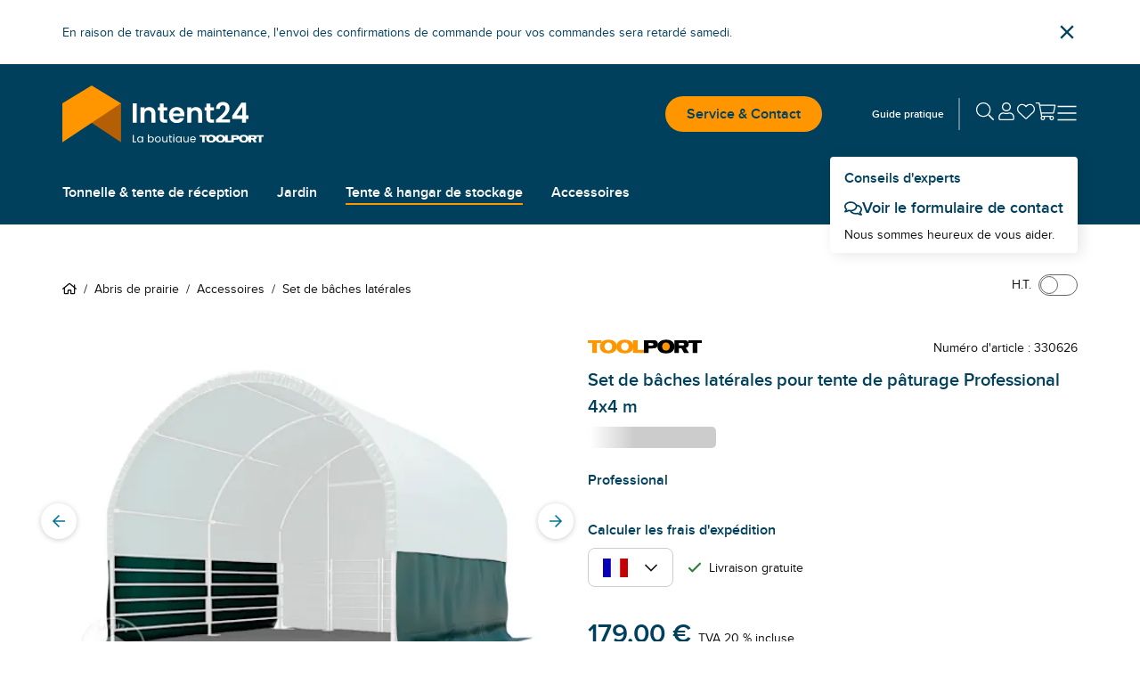

--- FILE ---
content_type: text/html; charset=utf-8
request_url: https://www.intent24.fr/abri-prairie/accessoires/set-de-baches-laterales/330626.html
body_size: 50817
content:
<!DOCTYPE html><html lang="fr"><head><meta charSet="utf-8" data-next-head=""/><meta name="viewport" content="width=device-width, initial-scale=1" data-next-head=""/><link rel="canonical" href="https://www.intent24.fr/abri-prairie/accessoires/set-de-baches-laterales/330626.html" data-next-head=""/><title data-next-head="">Set de bâches latérales pour tente de pâturage Professional 4x4 m - intent24.fr</title><meta name="ROBOTS" content="noindex" data-next-head=""/><meta property="og:site_name" content="Intent24" data-next-head=""/><meta property="og:locale" content="fr_FR" data-next-head=""/><meta property="og:title" content="Set de bâches latérales pour tente de pâturage Professional 4x4 m - intent24.fr" data-next-head=""/><meta property="og:description" content="" data-next-head=""/><meta property="og:url" content="https://www.intent24.fr/abri-prairie/accessoires/set-de-baches-laterales/330626.html" data-next-head=""/><meta property="og:type" content="product" data-next-head=""/><meta property="og:image" content="https://media.toolport.eu/image/private/t_intent24/f_auto/shop/product/primary/GBD_ZUB_WEI_PRO_SID_0400x0400_DGN.jpg" data-next-head=""/><link rel="preload" as="image" href="https://media.toolport.eu/image/private/t_intent24/t_article_commerce_l_xs/f_auto/shop/product/primary/GBD_ZUB_WEI_PRO_SID_0400x0400_DGN.jpg" media="(max-width: 639px)" fetchPriority="high" data-next-head=""/><link rel="preload" as="image" href="https://media.toolport.eu/image/private/t_intent24/t_article_commerce_l_md/f_auto/shop/product/primary/GBD_ZUB_WEI_PRO_SID_0400x0400_DGN.jpg" media="(min-width: 640px) and (max-width: 1023px)" fetchPriority="high" data-next-head=""/><link rel="preload" as="image" href="https://media.toolport.eu/image/private/t_intent24/t_article_commerce_l_lg/f_auto/shop/product/primary/GBD_ZUB_WEI_PRO_SID_0400x0400_DGN.jpg" media="(min-width: 1024px)" fetchPriority="high" data-next-head=""/><link rel="preload" href="https://media.toolport.eu/raw/upload/shop/font/Poppins-Regular.woff2" as="font" crossorigin="anonymous"/><link rel="preload" href="https://media.toolport.eu/raw/upload/shop/font/Proximanova-Regular.woff2" as="font" crossorigin="anonymous"/><link rel="preload" href="https://media.toolport.eu/raw/upload/shop/font/Proximanova-SemiBold.woff2" as="font" crossorigin="anonymous"/><link rel="apple-touch-icon" href="https://media.toolport.eu/image/private/t_intent24/f_auto/shop/favicon/ds-tents/favicon-16x16" sizes="16x16"/><link rel="icon" href="https://media.toolport.eu/image/private/t_intent24/f_auto/shop/favicon/ds-tents/favicon-16x16" sizes="16x16"/><link rel="apple-touch-icon" href="https://media.toolport.eu/image/private/t_intent24/f_auto/shop/favicon/ds-tents/favicon-32x32" sizes="32x32"/><link rel="icon" href="https://media.toolport.eu/image/private/t_intent24/f_auto/shop/favicon/ds-tents/favicon-32x32" sizes="32x32"/><link rel="apple-touch-icon" href="https://media.toolport.eu/image/private/t_intent24/f_auto/shop/favicon/ds-tents/favicon-48x48" sizes="48x48"/><link rel="icon" href="https://media.toolport.eu/image/private/t_intent24/f_auto/shop/favicon/ds-tents/favicon-48x48" sizes="48x48"/><link rel="apple-touch-icon" href="https://media.toolport.eu/image/private/t_intent24/f_auto/shop/favicon/ds-tents/favicon-128x128" sizes="128x128"/><link rel="icon" href="https://media.toolport.eu/image/private/t_intent24/f_auto/shop/favicon/ds-tents/favicon-128x128" sizes="128x128"/><link rel="mask-icon" href="https://media.toolport.eu/image/private/t_intent24/shop/favicon/ds-tents/favicon-mask"/><script type="application/ld+json">{"@context":"https://schema.org","@type":"Organization","url":"https://www.intent24.fr","logo":"https://media.toolport.eu/image/private/t_intent24/shop/logo/logo-intent24-dark"}</script><script id="datalayer-script" data-nscript="beforeInteractive">(function T(){let e=[],t=!1,i=document.referrer;function n(...i){let r=i[0];t||"event"!=r?window.dataLayer.push(arguments):e.push(arguments)}function r(c,...l){switch(c){case"consent":n(c,...l),"update"==l[0]&&(t=!0,e.forEach(e=>n(...e)),e=[]);break;case"js":i=sessionStorage.getItem("referrer")??document.referrer,sessionStorage.setItem("referrer",document.location.href),o(i)&&(i=a(i)),n(c,...l);break;case"event":case"config":{let e=l[1]??{};"object"==typeof e&&(e=Object.assign({},e,{page_referrer:i,page_location:a(window.location.href.split("#")[0]),page_title:document.title})),n(c,l[0],e,...l.slice(2))}break;default:n(c,...l)}}function a(e){if(e.includes("gclid="))return e;let t=localStorage.getItem("gclid");return t?e+(e.includes("?")?"&":"?")+"gclid="+t:e}function o(e){return!e||window.location.origin==new URL(e).origin}window.dataLayer=window.dataLayer||[],window.gtag=r,r("consent","default",{ad_personalization:"denied",ad_storage:"denied",ad_user_data:"denied",analytics_storage:"denied",functionality_storage:"denied",personalization_storage:"denied",security_storage:"denied"});let c=window.location.href.includes("utm_source"),l=!o(document.referrer);["gclid","msclkid"].forEach(e=>{(c||l)&&localStorage.removeItem(e);let t=window.location.href.match(RegExp(e+"=(.*?)(&|$)"));t&&localStorage.setItem(e,t[1])})})();</script><style data-inline-style="">*{box-sizing:border-box}a,abbr,acronym,address,applet,article,aside,audio,b,big,blockquote,body,button,canvas,caption,center,cite,code,dd,del,details,dfn,div,dl,dt,em,embed,fieldset,figcaption,figure,footer,form,h1,h2,h3,h4,h5,h6,header,hgroup,html,i,iframe,img,ins,kbd,label,legend,li,mark,menu,nav,object,ol,output,p,pre,q,ruby,s,samp,section,small,span,strike,strong,sub,summary,sup,table,tbody,td,tfoot,th,thead,time,tr,tt,u,ul,var,video{border:0;font-size:100%;font:inherit;margin:0;padding:0;vertical-align:baseline}html{font-size:16px}article,aside,details,figcaption,figure,footer,header,hgroup,menu,nav,section{display:block}body{line-height:1}ol,ul{list-style:none}blockquote,q{quotes:none}table{border-spacing:0}button{background:inherit}html{font-smooth:always;-webkit-font-smoothing:antialiased;-moz-osx-font-smoothing:grayscale}a{color:currentColor}*,:after,:before{--tw-border-spacing-x:0;--tw-border-spacing-y:0;--tw-translate-x:0;--tw-translate-y:0;--tw-rotate:0;--tw-skew-x:0;--tw-skew-y:0;--tw-scale-x:1;--tw-scale-y:1;--tw-pan-x: ;--tw-pan-y: ;--tw-pinch-zoom: ;--tw-scroll-snap-strictness:proximity;--tw-gradient-from-position: ;--tw-gradient-via-position: ;--tw-gradient-to-position: ;--tw-ordinal: ;--tw-slashed-zero: ;--tw-numeric-figure: ;--tw-numeric-spacing: ;--tw-numeric-fraction: ;--tw-ring-inset: ;--tw-ring-offset-width:0px;--tw-ring-offset-color:#fff;--tw-ring-color:rgb(59 130 246/0.5);--tw-ring-offset-shadow:0 0 #0000;--tw-ring-shadow:0 0 #0000;--tw-shadow:0 0 #0000;--tw-shadow-colored:0 0 #0000;--tw-blur: ;--tw-brightness: ;--tw-contrast: ;--tw-grayscale: ;--tw-hue-rotate: ;--tw-invert: ;--tw-saturate: ;--tw-sepia: ;--tw-drop-shadow: ;--tw-backdrop-blur: ;--tw-backdrop-brightness: ;--tw-backdrop-contrast: ;--tw-backdrop-grayscale: ;--tw-backdrop-hue-rotate: ;--tw-backdrop-invert: ;--tw-backdrop-opacity: ;--tw-backdrop-saturate: ;--tw-backdrop-sepia: ;--tw-contain-size: ;--tw-contain-layout: ;--tw-contain-paint: ;--tw-contain-style: }::backdrop{--tw-border-spacing-x:0;--tw-border-spacing-y:0;--tw-translate-x:0;--tw-translate-y:0;--tw-rotate:0;--tw-skew-x:0;--tw-skew-y:0;--tw-scale-x:1;--tw-scale-y:1;--tw-pan-x: ;--tw-pan-y: ;--tw-pinch-zoom: ;--tw-scroll-snap-strictness:proximity;--tw-gradient-from-position: ;--tw-gradient-via-position: ;--tw-gradient-to-position: ;--tw-ordinal: ;--tw-slashed-zero: ;--tw-numeric-figure: ;--tw-numeric-spacing: ;--tw-numeric-fraction: ;--tw-ring-inset: ;--tw-ring-offset-width:0px;--tw-ring-offset-color:#fff;--tw-ring-color:rgb(59 130 246/0.5);--tw-ring-offset-shadow:0 0 #0000;--tw-ring-shadow:0 0 #0000;--tw-shadow:0 0 #0000;--tw-shadow-colored:0 0 #0000;--tw-blur: ;--tw-brightness: ;--tw-contrast: ;--tw-grayscale: ;--tw-hue-rotate: ;--tw-invert: ;--tw-saturate: ;--tw-sepia: ;--tw-drop-shadow: ;--tw-backdrop-blur: ;--tw-backdrop-brightness: ;--tw-backdrop-contrast: ;--tw-backdrop-grayscale: ;--tw-backdrop-hue-rotate: ;--tw-backdrop-invert: ;--tw-backdrop-opacity: ;--tw-backdrop-saturate: ;--tw-backdrop-sepia: ;--tw-contain-size: ;--tw-contain-layout: ;--tw-contain-paint: ;--tw-contain-style: }/*
! tailwindcss v3.4.17 | MIT License | https://tailwindcss.com
*/*,:after,:before{box-sizing:border-box;border:0 solid #e5e7eb}:after,:before{--tw-content:""}:host,html{line-height:1.5;-webkit-text-size-adjust:100%;-moz-tab-size:4;-o-tab-size:4;tab-size:4;font-family:ui-sans-serif,system-ui,sans-serif,Apple Color Emoji,Segoe UI Emoji,Segoe UI Symbol,Noto Color Emoji;font-feature-settings:normal;font-variation-settings:normal;-webkit-tap-highlight-color:transparent}body{margin:0;line-height:inherit}hr{height:0;color:inherit;border-top-width:1px}abbr:where([title]){-webkit-text-decoration:underline dotted;text-decoration:underline dotted}h1,h2,h3,h4,h5,h6{font-size:inherit;font-weight:inherit}a{color:inherit;text-decoration:inherit}b,strong{font-weight:bolder}code,kbd,pre,samp{font-family:ui-monospace,SFMono-Regular,Menlo,Monaco,Consolas,Liberation Mono,Courier New,monospace;font-feature-settings:normal;font-variation-settings:normal;font-size:1em}small{font-size:80%}sub,sup{font-size:75%;line-height:0;position:relative;vertical-align:baseline}sub{bottom:-.25em}sup{top:-.5em}table{text-indent:0;border-color:inherit;border-collapse:collapse}button,input,optgroup,select,textarea{font-family:inherit;font-feature-settings:inherit;font-variation-settings:inherit;font-size:100%;font-weight:inherit;line-height:inherit;letter-spacing:inherit;color:inherit;margin:0;padding:0}button,select{text-transform:none}button,input:where([type=button]),input:where([type=reset]),input:where([type=submit]){-webkit-appearance:button;background-color:transparent;background-image:none}:-moz-focusring{outline:auto}:-moz-ui-invalid{box-shadow:none}progress{vertical-align:baseline}::-webkit-inner-spin-button,::-webkit-outer-spin-button{height:auto}[type=search]{-webkit-appearance:textfield;outline-offset:-2px}::-webkit-search-decoration{-webkit-appearance:none}::-webkit-file-upload-button{-webkit-appearance:button;font:inherit}summary{display:list-item}blockquote,dd,dl,figure,h1,h2,h3,h4,h5,h6,hr,p,pre{margin:0}fieldset{margin:0}fieldset,legend{padding:0}menu,ol,ul{list-style:none;margin:0;padding:0}dialog{padding:0}textarea{resize:vertical}input::-moz-placeholder,textarea::-moz-placeholder{opacity:1;color:#9ca3af}input::placeholder,textarea::placeholder{opacity:1;color:#9ca3af}[role=button],button{cursor:pointer}:disabled{cursor:default}audio,canvas,embed,iframe,img,object,svg,video{display:block;vertical-align:middle}img,video{max-width:100%;height:auto}[hidden]:where(:not([hidden=until-found])){display:none}@font-face{font-family:Poppins-Regular;font-weight:400;src:url(https://media.toolport.eu/raw/upload/shop/font/Poppins-Regular.woff2) format("woff2"),url(https://media.toolport.eu/raw/upload/shop/font/Poppins-Regular.woff) format("woff");font-display:swap}@font-face{font-family:Proximanova-Regular;font-weight:400;src:url(https://media.toolport.eu/raw/upload/shop/font/Proximanova-Regular.woff2) format("woff2"),url(https://media.toolport.eu/raw/upload/shop/font/Proximanova-Regular.woff) format("woff");font-display:swap}@font-face{font-family:Proximanova-SemiBold;font-weight:600;src:url(https://media.toolport.eu/raw/upload/shop/font/Proximanova-SemiBold.woff2) format("woff2"),url(https://media.toolport.eu/raw/upload/shop/font/Proximanova-SemiBold.woff) format("woff");font-display:swap}body,html{overflow-x:clip;width:100%;position:relative}body{font-family:Proximanova-Regular;font-size:16px;line-height:24px;--tw-text-opacity:1;color:rgb(17 17 17/var(--tw-text-opacity,1))}.service-modal body>p{color:#111111;font-size:14px}.condensed{transform-origin:left;--tw-scale-x:.9;transform:translate(var(--tw-translate-x),var(--tw-translate-y)) rotate(var(--tw-rotate)) skewX(var(--tw-skew-x)) skewY(var(--tw-skew-y)) scaleX(var(--tw-scale-x)) scaleY(var(--tw-scale-y))}.condensed,p{font-family:Proximanova-Regular}p{font-size:16px;line-height:24px}.focus-element:has(:focus-visible):focus-within{border-width:1px;border-style:solid;--tw-border-opacity:1;border-color:rgb(0 64 92/var(--tw-border-opacity,1))}.full-width-container{width:100vw;left:calc(50% - 50vw);position:relative}.custom-scrollbar{scrollbar-width:thin;scrollbar-color:#007599 #f5f5f5}.custom-scrollbar::-webkit-scrollbar{width:.25rem;height:.25rem}.custom-scrollbar::-webkit-scrollbar-button{width:0;height:0}.custom-scrollbar::-webkit-scrollbar-thumb{background:#007599;border-radius:100px}.custom-scrollbar::-webkit-scrollbar-track{background:#f5f5f5;border-radius:100px;border-top-right-radius:0;border-bottom-right-radius:0}.container{width:100%;margin-right:auto;margin-left:auto}@media (min-width:100%){.container{max-width:100%}}@media (min-width:1204px){.container{max-width:1204px}}.\!heading,.heading{font-size:16px;line-height:24px}.heading--main{font-family:Poppins-Regular;font-size:24px;line-height:36px;--tw-text-opacity:1;color:rgb(0 64 92/var(--tw-text-opacity,1))}.heading--main>p{color:#00405c;font-size:14px}.heading--subline{font-family:Poppins-Regular;font-size:18px;line-height:27px;--tw-text-opacity:1;color:rgb(102 102 102/var(--tw-text-opacity,1))}.heading--section{font-family:Proximanova-SemiBold;font-size:16px;line-height:24px;--tw-text-opacity:1;color:rgb(0 64 92/var(--tw-text-opacity,1))}.heading--section>p{color:#00405c;font-size:14px}.\!icon,.icon{display:inline-block;fill:currentColor;vertical-align:baseline}.btn{align-items:center;justify-content:center;gap:1rem;text-align:center;font-family:Proximanova-SemiBold;line-height:1;transition-property:color,background-color,border-color,text-decoration-color,fill,stroke;transition-timing-function:cubic-bezier(.4,0,.2,1);transition-duration:.1s}.sr-only{position:absolute;width:1px;height:1px;padding:0;margin:-1px;overflow:hidden;clip:rect(0,0,0,0);white-space:nowrap;border-width:0}.pointer-events-none{pointer-events:none}.\!visible{visibility:visible!important}.visible{visibility:visible}.invisible{visibility:hidden}.collapse{visibility:collapse}.static{position:static}.fixed{position:fixed}.absolute{position:absolute}.relative{position:relative}.sticky{position:sticky}.inset-0{inset:0}.inset-x-0{left:0;right:0}.inset-y-0{top:0;bottom:0}.-bottom-10{bottom:-2.5rem}.-left-4{left:-1rem}.-left-6{left:-1.5rem}.-right-1{right:-.25rem}.-right-4{right:-1rem}.-right-6{right:-1.5rem}.-top-10{top:-2.5rem}.-top-2{top:-.5rem}.bottom-0{bottom:0}.bottom-1{bottom:.25rem}.bottom-16{bottom:4rem}.bottom-4{bottom:1rem}.bottom-8{bottom:2rem}.bottom-\[-1px\]{bottom:-1px}.bottom-auto{bottom:auto}.left-0{left:0}.left-1{left:.25rem}.left-1\/2{left:50%}.left-1\/4{left:25%}.left-2{left:.5rem}.left-3{left:.75rem}.left-4{left:1rem}.left-6{left:1.5rem}.right-0{right:0}.right-1{right:.25rem}.right-1\/4{right:25%}.right-14{right:3.5rem}.right-2{right:.5rem}.right-3{right:.75rem}.right-4{right:1rem}.right-5{right:1.25rem}.right-6{right:1.5rem}.right-7{right:1.75rem}.top-0{top:0}.top-1{top:.25rem}.top-1\/2{top:50%}.top-12{top:3rem}.top-2{top:.5rem}.top-4{top:1rem}.top-5{top:1.25rem}.top-6{top:1.5rem}.top-full{top:100%}.z-0{z-index:0}.z-10{z-index:10}.z-20{z-index:20}.z-30{z-index:30}.z-40{z-index:40}.z-50{z-index:50}.z-\[1\]{z-index:1}.order-1{order:1}.order-2{order:2}.order-3{order:3}.order-first{order:-9999}.col-span-10{grid-column:span 10/span 10}.col-span-12{grid-column:span 12/span 12}.col-span-2{grid-column:span 2/span 2}.col-span-3{grid-column:span 3/span 3}.col-span-4{grid-column:span 4/span 4}.col-span-9{grid-column:span 9/span 9}.col-start-1{grid-column-start:1}.col-start-12{grid-column-start:12}.col-end-3{grid-column-end:3}.float-right{float:right}.float-left{float:left}.float-none{float:none}.m-0{margin:0}.m-8{margin:2rem}.m-\[2px\]{margin:2px}.m-auto{margin:auto}.-mx-4{margin-left:-1rem;margin-right:-1rem}.mx-2{margin-left:.5rem;margin-right:.5rem}.mx-4{margin-left:1rem;margin-right:1rem}.mx-6{margin-left:1.5rem;margin-right:1.5rem}.mx-auto{margin-left:auto;margin-right:auto}.my-16{margin-top:4rem;margin-bottom:4rem}.my-4{margin-top:1rem;margin-bottom:1rem}.my-6{margin-top:1.5rem;margin-bottom:1.5rem}.my-8{margin-top:2rem;margin-bottom:2rem}.my-auto{margin-top:auto;margin-bottom:auto}.\!mt-2{margin-top:.5rem!important}.-mb-2{margin-bottom:-.5rem}.-mb-4{margin-bottom:-1rem}.-mb-40{margin-bottom:-10rem}.-mb-8{margin-bottom:-2rem}.-mb-px{margin-bottom:-1px}.-ml-24{margin-left:-6rem}.-ml-4{margin-left:-1rem}.-ml-6{margin-left:-1.5rem}.-mr-1{margin-right:-.25rem}.-mr-24{margin-right:-6rem}.-mr-4{margin-right:-1rem}.-mr-8{margin-right:-2rem}.-mt-12{margin-top:-3rem}.-mt-14{margin-top:-3.5rem}.-mt-16{margin-top:-4rem}.-mt-2{margin-top:-.5rem}.-mt-24{margin-top:-6rem}.-mt-28{margin-top:-7rem}.-mt-4{margin-top:-1rem}.-mt-56{margin-top:-14rem}.-mt-6{margin-top:-1.5rem}.-mt-8{margin-top:-2rem}.mb-0{margin-bottom:0}.mb-1{margin-bottom:.25rem}.mb-1\.5{margin-bottom:.375rem}.mb-10{margin-bottom:2.5rem}.mb-12{margin-bottom:3rem}.mb-14{margin-bottom:3.5rem}.mb-16{margin-bottom:4rem}.mb-18{margin-bottom:4.5rem}.mb-2{margin-bottom:.5rem}.mb-24{margin-bottom:6rem}.mb-3{margin-bottom:.75rem}.mb-4{margin-bottom:1rem}.mb-5{margin-bottom:1.25rem}.mb-6{margin-bottom:1.5rem}.mb-7{margin-bottom:1.75rem}.mb-8{margin-bottom:2rem}.ml-0{margin-left:0}.ml-1{margin-left:.25rem}.ml-10{margin-left:2.5rem}.ml-2{margin-left:.5rem}.ml-3{margin-left:.75rem}.ml-4{margin-left:1rem}.ml-5{margin-left:1.25rem}.ml-6{margin-left:1.5rem}.ml-8{margin-left:2rem}.ml-9{margin-left:2.25rem}.ml-auto{margin-left:auto}.mr-0{margin-right:0}.mr-1{margin-right:.25rem}.mr-14{margin-right:3.5rem}.mr-2{margin-right:.5rem}.mr-3{margin-right:.75rem}.mr-4{margin-right:1rem}.mr-8{margin-right:2rem}.mr-auto{margin-right:auto}.mt-0{margin-top:0}.mt-1{margin-top:.25rem}.mt-10{margin-top:2.5rem}.mt-12{margin-top:3rem}.mt-14{margin-top:3.5rem}.mt-16{margin-top:4rem}.mt-18{margin-top:4.5rem}.mt-2{margin-top:.5rem}.mt-24{margin-top:6rem}.mt-28{margin-top:7rem}.mt-3{margin-top:.75rem}.mt-32{margin-top:8rem}.mt-4{margin-top:1rem}.mt-44{margin-top:11rem}.mt-5{margin-top:1.25rem}.mt-6{margin-top:1.5rem}.mt-8{margin-top:2rem}.mt-auto{margin-top:auto}.box-border{box-sizing:border-box}.box-content{box-sizing:content-box}.block{display:block}.inline-block{display:inline-block}.inline{display:inline}.flex{display:flex}.inline-flex{display:inline-flex}.table{display:table}.table-row{display:table-row}.grid{display:grid}.contents{display:contents}.hidden{display:none}.h-0{height:0}.h-0\.5{height:.125rem}.h-1{height:.25rem}.h-10{height:2.5rem}.h-11{height:2.75rem}.h-12{height:3rem}.h-13{height:3.25rem}.h-14{height:3.5rem}.h-16{height:4rem}.h-18{height:4.5rem}.h-2{height:.5rem}.h-2\.5{height:.625rem}.h-20{height:5rem}.h-24{height:6rem}.h-27{height:6.75rem}.h-28{height:7rem}.h-3{height:.75rem}.h-3\.5{height:.875rem}.h-3\/4{height:75%}.h-30{height:7.5rem}.h-32{height:8rem}.h-4{height:1rem}.h-4\/5{height:80%}.h-40{height:10rem}.h-5{height:1.25rem}.h-5\.5{height:1.375rem}.h-6{height:1.5rem}.h-7{height:1.75rem}.h-72{height:18rem}.h-8{height:2rem}.h-80{height:20rem}.h-9{height:2.25rem}.h-96{height:24rem}.h-\[1px\]{height:1px}.h-\[21px\]{height:21px}.h-auto{height:auto}.h-full{height:100%}.max-h-96{max-height:24rem}.max-h-full{max-height:100%}.min-h-20{min-height:5rem}.min-h-28{min-height:7rem}.w-0{width:0}.w-1{width:.25rem}.w-1\/2{width:50%}.w-1\/3{width:33.333333%}.w-1\/4{width:25%}.w-10{width:2.5rem}.w-11{width:2.75rem}.w-11\/10{width:110%}.w-11\/12{width:91.666667%}.w-12{width:3rem}.w-124{width:31rem}.w-13{width:3.25rem}.w-14{width:3.5rem}.w-16{width:4rem}.w-18{width:4.5rem}.w-2{width:.5rem}.w-2\/3{width:66.666667%}.w-2\/4{width:50%}.w-2\/5{width:40%}.w-2\/6{width:33.333333%}.w-20{width:5rem}.w-24{width:6rem}.w-24\/50{width:48%}.w-26{width:6.5rem}.w-28{width:7rem}.w-3{width:.75rem}.w-3\.5{width:.875rem}.w-3\/4{width:75%}.w-3\/5{width:60%}.w-32{width:8rem}.w-36{width:9rem}.w-4{width:1rem}.w-4\/5{width:80%}.w-4\/6{width:66.666667%}.w-40{width:10rem}.w-5{width:1.25rem}.w-5\.5{width:1.375rem}.w-5\/12{width:41.666667%}.w-52{width:13rem}.w-56{width:14rem}.w-59{width:14.75rem}.w-6{width:1.5rem}.w-7{width:1.75rem}.w-8{width:2rem}.w-8\/12{width:66.666667%}.w-9\/12{width:75%}.w-\[21px\]{width:21px}.w-\[272px\]{width:272px}.w-\[57\%\]{width:57%}.w-\[716px\]{width:716px}.w-auto{width:auto}.w-fit{width:-moz-fit-content;width:fit-content}.w-full{width:100%}.w-screen{width:100vw}.min-w-14{min-width:3.5rem}.min-w-28{min-width:7rem}.min-w-30{min-width:7.5rem}.min-w-32{min-width:8rem}.min-w-5{min-width:1.25rem}.min-w-56{min-width:14rem}.min-w-6{min-width:1.5rem}.min-w-72{min-width:18rem}.min-w-8{min-width:2rem}.min-w-full{min-width:100%}.max-w-0{max-width:0}.max-w-160{max-width:40rem}.max-w-17\/20{max-width:85%}.max-w-192{max-width:48rem}.max-w-20{max-width:5rem}.max-w-224{max-width:56rem}.max-w-285{max-width:71.25rem}.max-w-2xl{max-width:42rem}.max-w-3\/5{max-width:60%}.max-w-36{max-width:9rem}.max-w-3xl{max-width:48rem}.max-w-4xl{max-width:56rem}.max-w-64{max-width:16rem}.max-w-full{max-width:100%}.flex-1{flex:1 1 0%}.flex-none{flex:none}.flex-shrink-0,.shrink-0{flex-shrink:0}.flex-grow,.grow{flex-grow:1}.grow-0{flex-grow:0}.basis-0{flex-basis:0px}.basis-full{flex-basis:100%}.table-fixed{table-layout:fixed}.border-separate{border-collapse:separate}.origin-right{transform-origin:right}.origin-top-left{transform-origin:top left}.-translate-x-1\/2{--tw-translate-x:-50%}.-translate-x-1\/2,.-translate-y-1\/2{transform:translate(var(--tw-translate-x),var(--tw-translate-y)) rotate(var(--tw-rotate)) skewX(var(--tw-skew-x)) skewY(var(--tw-skew-y)) scaleX(var(--tw-scale-x)) scaleY(var(--tw-scale-y))}.-translate-y-1\/2{--tw-translate-y:-50%}.-translate-y-20{--tw-translate-y:-5rem}.-translate-y-20,.-translate-y-full{transform:translate(var(--tw-translate-x),var(--tw-translate-y)) rotate(var(--tw-rotate)) skewX(var(--tw-skew-x)) skewY(var(--tw-skew-y)) scaleX(var(--tw-scale-x)) scaleY(var(--tw-scale-y))}.-translate-y-full{--tw-translate-y:-100%}.translate-y-0{--tw-translate-y:0px}.translate-y-0,.translate-y-16{transform:translate(var(--tw-translate-x),var(--tw-translate-y)) rotate(var(--tw-rotate)) skewX(var(--tw-skew-x)) skewY(var(--tw-skew-y)) scaleX(var(--tw-scale-x)) scaleY(var(--tw-scale-y))}.translate-y-16{--tw-translate-y:4rem}.translate-y-full{--tw-translate-y:100%}.-rotate-30,.translate-y-full{transform:translate(var(--tw-translate-x),var(--tw-translate-y)) rotate(var(--tw-rotate)) skewX(var(--tw-skew-x)) skewY(var(--tw-skew-y)) scaleX(var(--tw-scale-x)) scaleY(var(--tw-scale-y))}.-rotate-30{--tw-rotate:-30deg}.rotate-326{--tw-rotate:326deg}.rotate-326,.rotate-45{transform:translate(var(--tw-translate-x),var(--tw-translate-y)) rotate(var(--tw-rotate)) skewX(var(--tw-skew-x)) skewY(var(--tw-skew-y)) scaleX(var(--tw-scale-x)) scaleY(var(--tw-scale-y))}.rotate-45{--tw-rotate:45deg}.transform{transform:translate(var(--tw-translate-x),var(--tw-translate-y)) rotate(var(--tw-rotate)) skewX(var(--tw-skew-x)) skewY(var(--tw-skew-y)) scaleX(var(--tw-scale-x)) scaleY(var(--tw-scale-y))}.cursor-default{cursor:default}.cursor-not-allowed{cursor:not-allowed}.cursor-pointer{cursor:pointer}.cursor-text{cursor:text}.select-none{-webkit-user-select:none;-moz-user-select:none;user-select:none}.resize{resize:both}.scroll-mt-10{scroll-margin-top:2.5rem}.list-circle{list-style-type:circle}.list-disc{list-style-type:disc}.grid-cols-1{grid-template-columns:repeat(1,minmax(0,1fr))}.grid-cols-12{grid-template-columns:repeat(12,minmax(0,1fr))}.grid-cols-2{grid-template-columns:repeat(2,minmax(0,1fr))}.grid-cols-4{grid-template-columns:repeat(4,minmax(0,1fr))}.grid-cols-5{grid-template-columns:repeat(5,minmax(0,1fr))}.grid-cols-\[auto_1fr\]{grid-template-columns:auto 1fr}.flex-row{flex-direction:row}.flex-row-reverse{flex-direction:row-reverse}.flex-col{flex-direction:column}.flex-col-reverse{flex-direction:column-reverse}.flex-wrap{flex-wrap:wrap}.flex-nowrap{flex-wrap:nowrap}.content-center{align-content:center}.items-start{align-items:flex-start}.items-end{align-items:flex-end}.items-center{align-items:center}.items-baseline{align-items:baseline}.justify-start{justify-content:flex-start}.justify-end{justify-content:flex-end}.justify-center{justify-content:center}.justify-between{justify-content:space-between}.justify-evenly{justify-content:space-evenly}.gap-0{gap:0}.gap-1{gap:.25rem}.gap-12{gap:3rem}.gap-16{gap:4rem}.gap-2{gap:.5rem}.gap-24{gap:6rem}.gap-3{gap:.75rem}.gap-4{gap:1rem}.gap-5{gap:1.25rem}.gap-6{gap:1.5rem}.gap-8{gap:2rem}.gap-x-10{-moz-column-gap:2.5rem;column-gap:2.5rem}.gap-x-14{-moz-column-gap:3.5rem;column-gap:3.5rem}.gap-x-4{-moz-column-gap:1rem;column-gap:1rem}.gap-x-6{-moz-column-gap:1.5rem;column-gap:1.5rem}.gap-y-1\.5{row-gap:.375rem}.gap-y-12{row-gap:3rem}.gap-y-4{row-gap:1rem}.gap-y-6{row-gap:1.5rem}.gap-y-9{row-gap:2.25rem}.space-x-0>:not([hidden])~:not([hidden]){--tw-space-x-reverse:0;margin-right:calc(0px * var(--tw-space-x-reverse));margin-left:calc(0px * calc(1 - var(--tw-space-x-reverse)))}.space-y-2>:not([hidden])~:not([hidden]){--tw-space-y-reverse:0;margin-top:calc(.5rem * calc(1 - var(--tw-space-y-reverse)));margin-bottom:calc(.5rem * var(--tw-space-y-reverse))}.space-y-4>:not([hidden])~:not([hidden]){--tw-space-y-reverse:0;margin-top:calc(1rem * calc(1 - var(--tw-space-y-reverse)));margin-bottom:calc(1rem * var(--tw-space-y-reverse))}.self-start{align-self:flex-start}.self-end{align-self:flex-end}.self-center{align-self:center}.justify-self-start{justify-self:start}.overflow-auto{overflow:auto}.overflow-hidden{overflow:hidden}.overflow-x-auto{overflow-x:auto}.overflow-y-auto{overflow-y:auto}.overflow-x-hidden{overflow-x:hidden}.overflow-y-hidden{overflow-y:hidden}.overflow-x-scroll{overflow-x:scroll}.overflow-y-scroll{overflow-y:scroll}.whitespace-nowrap{white-space:nowrap}.break-words{overflow-wrap:break-word}.break-all{word-break:break-all}.rounded{border-radius:.25rem}.rounded-2xl{border-radius:1rem}.rounded-3xl{border-radius:1.5rem}.rounded-full{border-radius:9999px}.rounded-lg{border-radius:.5rem}.rounded-md{border-radius:.375rem}.rounded-xl{border-radius:.75rem}.rounded-b-lg{border-bottom-right-radius:.5rem;border-bottom-left-radius:.5rem}.rounded-l{border-top-left-radius:.25rem;border-bottom-left-radius:.25rem}.rounded-l-lg{border-top-left-radius:.5rem;border-bottom-left-radius:.5rem}.rounded-l-xl{border-top-left-radius:.75rem;border-bottom-left-radius:.75rem}.rounded-r-lg{border-top-right-radius:.5rem;border-bottom-right-radius:.5rem}.rounded-r-none{border-top-right-radius:0;border-bottom-right-radius:0}.rounded-r-xl{border-top-right-radius:.75rem;border-bottom-right-radius:.75rem}.rounded-t-2xl{border-top-left-radius:1rem;border-top-right-radius:1rem}.rounded-t-lg{border-top-left-radius:.5rem;border-top-right-radius:.5rem}.rounded-t-none{border-top-left-radius:0;border-top-right-radius:0}.rounded-bl-md{border-bottom-left-radius:.375rem}.rounded-tr-md{border-top-right-radius:.375rem}.border{border-width:1px}.border-0{border-width:0}.border-17{border-width:17px}.border-2{border-width:2px}.border-4{border-width:4px}.border-8{border-width:8px}.border-b{border-bottom-width:1px}.border-b-2{border-bottom-width:2px}.border-b-4{border-bottom-width:4px}.border-l{border-left-width:1px}.border-l-0{border-left-width:0}.border-l-2{border-left-width:2px}.border-r{border-right-width:1px}.border-r-0{border-right-width:0}.border-r-2{border-right-width:2px}.border-t{border-top-width:1px}.border-t-0{border-top-width:0}.border-t-2{border-top-width:2px}.border-solid{border-style:solid}.border-dashed{border-style:dashed}.border-none{border-style:none}.border-accordion-active-border{--tw-border-opacity:1;border-color:rgb(0 117 153/var(--tw-border-opacity,1))}.border-accordion-border{--tw-border-opacity:1;border-color:rgb(0 64 92/var(--tw-border-opacity,1))}.border-accordion-label-active-border{--tw-border-opacity:1;border-color:rgb(0 117 153/var(--tw-border-opacity,1))}.border-attention{--tw-border-opacity:1;border-color:rgb(217 4 57/var(--tw-border-opacity,1))}.border-border{--tw-border-opacity:1;border-color:rgb(153 153 153/var(--tw-border-opacity,1))}.border-border-form-dark{--tw-border-opacity:1;border-color:rgb(102 102 102/var(--tw-border-opacity,1))}.border-border-light{--tw-border-opacity:1;border-color:rgb(204 204 204/var(--tw-border-opacity,1))}.border-border-lighter{--tw-border-opacity:1;border-color:rgb(229 229 229/var(--tw-border-opacity,1))}.border-border-primary,.border-button-border-primary-border,.border-button-border-secondary-border{--tw-border-opacity:1;border-color:rgb(0 64 92/var(--tw-border-opacity,1))}.border-button-border-teaser-border,.border-circle-color,.border-detail-navigation-active-border{--tw-border-opacity:1;border-color:rgb(0 117 153/var(--tw-border-opacity,1))}.border-detail-navigation-border{--tw-border-opacity:1;border-color:rgb(229 229 229/var(--tw-border-opacity,1))}.border-filter-active-accordion-border{--tw-border-opacity:1;border-color:rgb(0 117 153/var(--tw-border-opacity,1))}.border-footer-border{border-color:transparent}.border-footer-usps-color{--tw-border-opacity:1;border-color:rgb(0 64 92/var(--tw-border-opacity,1))}.border-neutral{--tw-border-opacity:1;border-color:rgb(102 102 102/var(--tw-border-opacity,1))}.border-neutral-500{--tw-border-opacity:1;border-color:rgb(115 115 115/var(--tw-border-opacity,1))}.border-neutral-light{--tw-border-opacity:1;border-color:rgb(153 153 153/var(--tw-border-opacity,1))}.border-pagination-active-border{--tw-border-opacity:1;border-color:rgb(17 17 17/var(--tw-border-opacity,1))}.border-pagination-active-hover-border{--tw-border-opacity:1;border-color:rgb(0 117 153/var(--tw-border-opacity,1))}.border-pagination-border{--tw-border-opacity:1;border-color:rgb(102 102 102/var(--tw-border-opacity,1))}.border-primary{--tw-border-opacity:1;border-color:rgb(0 64 92/var(--tw-border-opacity,1))}.border-primary-light{--tw-border-opacity:1;border-color:rgb(92 133 151/var(--tw-border-opacity,1))}.border-range-filter-border{--tw-border-opacity:1;border-color:rgb(0 117 153/var(--tw-border-opacity,1))}.border-secondary{--tw-border-opacity:1;border-color:rgb(255 150 0/var(--tw-border-opacity,1))}.border-subnav{--tw-border-opacity:1;border-color:rgb(0 117 153/var(--tw-border-opacity,1))}.border-success{--tw-border-opacity:1;border-color:rgb(45 128 58/var(--tw-border-opacity,1))}.border-swiper-pagination-border{--tw-border-opacity:1;border-color:rgb(102 102 102/var(--tw-border-opacity,1))}.border-teaser,.border-toggle-active,.border-variant-group-border{--tw-border-opacity:1;border-color:rgb(0 117 153/var(--tw-border-opacity,1))}.border-warning{--tw-border-opacity:1;border-color:rgb(255 198 0/var(--tw-border-opacity,1))}.border-white{--tw-border-opacity:1;border-color:rgb(255 255 255/var(--tw-border-opacity,1))}.border-b-border-light{--tw-border-opacity:1;border-bottom-color:rgb(204 204 204/var(--tw-border-opacity,1))}.border-b-category-nav-border,.border-b-range-filter-border{--tw-border-opacity:1;border-bottom-color:rgb(0 117 153/var(--tw-border-opacity,1))}.border-l-neutral-lightest{--tw-border-opacity:1;border-left-color:rgb(229 229 229/var(--tw-border-opacity,1))}.border-r-table-border-y-primary{--tw-border-opacity:1;border-right-color:rgb(229 229 229/var(--tw-border-opacity,1))}.border-t-table-border-x-primary{border-top-color:transparent}.bg-accordion-active-background,.bg-accordion-label-active-background{--tw-bg-opacity:1;background-color:rgb(226 241 246/var(--tw-bg-opacity,1))}.bg-accordion-label-background{--tw-bg-opacity:1;background-color:rgb(245 245 245/var(--tw-bg-opacity,1))}.bg-add-to-wishlist-background{--tw-bg-opacity:1;background-color:rgb(245 250 246/var(--tw-bg-opacity,1))}.bg-add-to-wishlist-circle{--tw-bg-opacity:1;background-color:rgb(0 117 153/var(--tw-bg-opacity,1))}.bg-attention{--tw-bg-opacity:1;background-color:rgb(217 4 57/var(--tw-bg-opacity,1))}.bg-attention-light{--tw-bg-opacity:1;background-color:rgb(253 242 245/var(--tw-bg-opacity,1))}.bg-black{--tw-bg-opacity:1;background-color:rgb(0 0 0/var(--tw-bg-opacity,1))}.bg-button-border-teaser-text,.bg-button-filled-primary{--tw-bg-opacity:1;background-color:rgb(0 117 153/var(--tw-bg-opacity,1))}.bg-button-filled-primary-light{--tw-bg-opacity:1;background-color:rgb(234 239 242/var(--tw-bg-opacity,1))}.bg-button-filled-secondary{--tw-bg-opacity:1;background-color:rgb(0 117 153/var(--tw-bg-opacity,1))}.bg-button-filled-tertiary{--tw-bg-opacity:1;background-color:rgb(45 128 58/var(--tw-bg-opacity,1))}.bg-card{--tw-bg-opacity:1;background-color:rgb(245 245 245/var(--tw-bg-opacity,1))}.bg-card-darker{--tw-bg-opacity:1;background-color:rgb(229 229 229/var(--tw-bg-opacity,1))}.bg-circle-icon{--tw-bg-opacity:1;background-color:rgb(0 117 153/var(--tw-bg-opacity,1))}.bg-detail-navigation-active-background,.bg-detail-navigation-background{--tw-bg-opacity:1;background-color:rgb(255 255 255/var(--tw-bg-opacity,1))}.bg-footer{--tw-bg-opacity:1;background-color:rgb(0 64 92/var(--tw-bg-opacity,1))}.bg-footer-usps{--tw-bg-opacity:1;background-color:rgb(245 245 245/var(--tw-bg-opacity,1))}.bg-header{--tw-bg-opacity:1;background-color:rgb(0 64 92/var(--tw-bg-opacity,1))}.bg-header-service-button{--tw-bg-opacity:1;background-color:rgb(255 150 0/var(--tw-bg-opacity,1))}.bg-header-usps{--tw-bg-opacity:1;background-color:rgb(255 255 255/var(--tw-bg-opacity,1))}.bg-list-icon-background{--tw-bg-opacity:1;background-color:rgb(226 241 246/var(--tw-bg-opacity,1))}.bg-modal-header{--tw-bg-opacity:1;background-color:rgb(255 255 255/var(--tw-bg-opacity,1))}.bg-neutral{--tw-bg-opacity:1;background-color:rgb(102 102 102/var(--tw-bg-opacity,1))}.bg-neutral-300{--tw-bg-opacity:1;background-color:rgb(212 212 212/var(--tw-bg-opacity,1))}.bg-neutral-50{--tw-bg-opacity:1;background-color:rgb(250 250 250/var(--tw-bg-opacity,1))}.bg-neutral-dark{--tw-bg-opacity:1;background-color:rgb(17 17 17/var(--tw-bg-opacity,1))}.bg-neutral-lightest{--tw-bg-opacity:1;background-color:rgb(229 229 229/var(--tw-bg-opacity,1))}.bg-plain{--tw-bg-opacity:1;background-color:rgb(255 255 255/var(--tw-bg-opacity,1))}.bg-primary{--tw-bg-opacity:1;background-color:rgb(0 64 92/var(--tw-bg-opacity,1))}.bg-primary-lighter{--tw-bg-opacity:1;background-color:rgb(234 239 242/var(--tw-bg-opacity,1))}.bg-primary-lightest{--tw-bg-opacity:1;background-color:rgb(242 245 247/var(--tw-bg-opacity,1))}.bg-secondary{--tw-bg-opacity:1;background-color:rgb(255 150 0/var(--tw-bg-opacity,1))}.bg-secondary-lighter{--tw-bg-opacity:1;background-color:rgb(255 244 229/var(--tw-bg-opacity,1))}.bg-service-box-menu-active-background{--tw-bg-opacity:1;background-color:rgb(0 117 153/var(--tw-bg-opacity,1))}.bg-service-box-menu-background{--tw-bg-opacity:1;background-color:rgb(226 241 246/var(--tw-bg-opacity,1))}.bg-success{--tw-bg-opacity:1;background-color:rgb(45 128 58/var(--tw-bg-opacity,1))}.bg-success-light{--tw-bg-opacity:1;background-color:rgb(234 246 236/var(--tw-bg-opacity,1))}.bg-success-lighter{--tw-bg-opacity:1;background-color:rgb(245 250 246/var(--tw-bg-opacity,1))}.bg-swiper{--tw-bg-opacity:1;background-color:rgb(245 245 245/var(--tw-bg-opacity,1))}.bg-swiper-arrows{--tw-bg-opacity:1;background-color:rgb(0 117 153/var(--tw-bg-opacity,1))}.bg-swiper-pagination{--tw-bg-opacity:1;background-color:rgb(255 255 255/var(--tw-bg-opacity,1))}.bg-swiper-scrollbar{--tw-bg-opacity:1;background-color:rgb(0 117 153/var(--tw-bg-opacity,1))}.bg-table-even-row{--tw-bg-opacity:1;background-color:rgb(245 245 245/var(--tw-bg-opacity,1))}.bg-teaser{--tw-bg-opacity:1;background-color:rgb(0 117 153/var(--tw-bg-opacity,1))}.bg-teaser-light{--tw-bg-opacity:1;background-color:rgb(226 241 246/var(--tw-bg-opacity,1))}.bg-teaser-lighter{--tw-bg-opacity:1;background-color:rgb(242 248 250/var(--tw-bg-opacity,1))}.bg-toggle{--tw-bg-opacity:1;background-color:rgb(255 255 255/var(--tw-bg-opacity,1))}.bg-toggle-active{--tw-bg-opacity:1;background-color:rgb(0 117 153/var(--tw-bg-opacity,1))}.bg-transparent{background-color:transparent}.bg-voucher-background{--tw-bg-opacity:1;background-color:rgb(204 204 204/var(--tw-bg-opacity,1))}.bg-warning-light{--tw-bg-opacity:1;background-color:rgb(255 249 229/var(--tw-bg-opacity,1))}.bg-white{background-color:rgb(255 255 255/var(--tw-bg-opacity,1))}.bg-opacity-100,.bg-white{--tw-bg-opacity:1}.fill-attention{fill:#d90439}.fill-success{fill:#2D803A}.fill-teaser{fill:#007599}.object-cover{-o-object-fit:cover;object-fit:cover}.p-0{padding:0}.p-0\.5{padding:.125rem}.p-1{padding:.25rem}.p-2{padding:.5rem}.p-3{padding:.75rem}.p-4{padding:1rem}.p-5{padding:1.25rem}.p-6{padding:1.5rem}.p-8{padding:2rem}.px-0{padding-left:0;padding-right:0}.px-1{padding-left:.25rem;padding-right:.25rem}.px-1\.5{padding-left:.375rem;padding-right:.375rem}.px-10{padding-left:2.5rem;padding-right:2.5rem}.px-16{padding-left:4rem;padding-right:4rem}.px-2{padding-left:.5rem;padding-right:.5rem}.px-24{padding-left:6rem;padding-right:6rem}.px-3{padding-left:.75rem;padding-right:.75rem}.px-4{padding-left:1rem;padding-right:1rem}.px-5{padding-left:1.25rem;padding-right:1.25rem}.px-6{padding-left:1.5rem;padding-right:1.5rem}.px-8{padding-left:2rem;padding-right:2rem}.py-0{padding-top:0;padding-bottom:0}.py-1{padding-top:.25rem;padding-bottom:.25rem}.py-10{padding-top:2.5rem;padding-bottom:2.5rem}.py-2{padding-top:.5rem;padding-bottom:.5rem}.py-3{padding-top:.75rem;padding-bottom:.75rem}.py-3\.5{padding-top:.875rem;padding-bottom:.875rem}.py-4{padding-top:1rem;padding-bottom:1rem}.py-5{padding-top:1.25rem;padding-bottom:1.25rem}.py-6{padding-top:1.5rem;padding-bottom:1.5rem}.py-8{padding-top:2rem;padding-bottom:2rem}.pb-1{padding-bottom:.25rem}.pb-10{padding-bottom:2.5rem}.pb-16{padding-bottom:4rem}.pb-2{padding-bottom:.5rem}.pb-20{padding-bottom:5rem}.pb-26{padding-bottom:6.5rem}.pb-28{padding-bottom:7rem}.pb-4{padding-bottom:1rem}.pb-5{padding-bottom:1.25rem}.pb-6{padding-bottom:1.5rem}.pb-64{padding-bottom:16rem}.pb-7{padding-bottom:1.75rem}.pb-8{padding-bottom:2rem}.pl-0{padding-left:0}.pl-1{padding-left:.25rem}.pl-2{padding-left:.5rem}.pl-32{padding-left:8rem}.pl-4{padding-left:1rem}.pl-5{padding-left:1.25rem}.pl-6{padding-left:1.5rem}.pl-8{padding-left:2rem}.pr-1{padding-right:.25rem}.pr-10{padding-right:2.5rem}.pr-14{padding-right:3.5rem}.pr-2{padding-right:.5rem}.pr-32{padding-right:8rem}.pr-34{padding-right:8.5rem}.pr-4{padding-right:1rem}.pr-6{padding-right:1.5rem}.pr-8{padding-right:2rem}.pt-0{padding-top:0}.pt-16{padding-top:4rem}.pt-18{padding-top:4.5rem}.pt-2{padding-top:.5rem}.pt-3{padding-top:.75rem}.pt-4{padding-top:1rem}.pt-6{padding-top:1.5rem}.pt-8{padding-top:2rem}.text-left{text-align:left}.text-center{text-align:center}.text-right{text-align:right}.-indent-4{text-indent:-1rem}.align-top{vertical-align:top}.align-middle{vertical-align:middle}.font-poppins-regular{font-family:Poppins-Regular}.font-proximanova-regular{font-family:Proximanova-Regular}.font-proximanova-semibold{font-family:Proximanova-SemiBold}.\!text-3xl{font-size:30px!important;line-height:40px!important}.text-2xl{font-size:24px;line-height:36px}.text-2xs{font-size:10px;line-height:16px}.text-3xl{font-size:30px;line-height:40px}.text-4xl{font-size:36px;line-height:40px}.text-base{font-size:16px;line-height:24px}.text-lg{font-size:18px;line-height:27px}.text-sm{font-size:14px;line-height:22px}.text-xl{font-size:20px;line-height:30px}.text-xs{font-size:12px;line-height:18px}.font-bold{font-weight:700}.font-medium{font-weight:500}.font-normal{font-weight:400}.font-semibold{font-weight:600}.uppercase{text-transform:uppercase}.lowercase{text-transform:lowercase}.italic{font-style:italic}.leading-4{line-height:1rem}.leading-7{line-height:1.75rem}.leading-none{line-height:1}.leading-normal{line-height:1.5}.text-\[yellow\]{--tw-text-opacity:1;color:rgb(255 255 0/var(--tw-text-opacity,1))}.text-accordion-active-caret,.text-accordion-active-text{--tw-text-opacity:1;color:rgb(0 117 153/var(--tw-text-opacity,1))}.text-accordion-caret{--tw-text-opacity:1;color:rgb(0 64 92/var(--tw-text-opacity,1))}.text-accordion-label-active-text{--tw-text-opacity:1;color:rgb(0 117 153/var(--tw-text-opacity,1))}.text-accordion-label-text,.text-accordion-text{--tw-text-opacity:1;color:rgb(0 64 92/var(--tw-text-opacity,1))}.text-add-to-wishlist-bookmark{--tw-text-opacity:1;color:rgb(0 117 153/var(--tw-text-opacity,1))}.text-add-to-wishlist-check,.text-add-to-wishlist-link{--tw-text-opacity:1;color:rgb(45 128 58/var(--tw-text-opacity,1))}.text-attention,.text-availability-attention{--tw-text-opacity:1;color:rgb(217 4 57/var(--tw-text-opacity,1))}.text-availability-secondary{--tw-text-opacity:1;color:rgb(255 150 0/var(--tw-text-opacity,1))}.text-availability-success{--tw-text-opacity:1;color:rgb(45 128 58/var(--tw-text-opacity,1))}.text-back-to-top-icon,.text-back-to-top-text{--tw-text-opacity:1;color:rgb(0 117 153/var(--tw-text-opacity,1))}.text-black{--tw-text-opacity:1;color:rgb(0 0 0/var(--tw-text-opacity,1))}.text-button-border-primary-text,.text-button-border-secondary-text{--tw-text-opacity:1;color:rgb(0 64 92/var(--tw-text-opacity,1))}.text-button-border-teaser-text{--tw-text-opacity:1;color:rgb(0 117 153/var(--tw-text-opacity,1))}.text-button-filled-primary-light-text{--tw-text-opacity:1;color:rgb(0 64 92/var(--tw-text-opacity,1))}.text-button-filled-primary-text,.text-button-filled-secondary-text,.text-button-filled-tertiary-text{--tw-text-opacity:1;color:rgb(255 255 255/var(--tw-text-opacity,1))}.text-button-text-primary-text,.text-button-text-secondary-text{--tw-text-opacity:1;color:rgb(0 64 92/var(--tw-text-opacity,1))}.text-button-text-tertiary-text{--tw-text-opacity:1;color:rgb(255 255 255/var(--tw-text-opacity,1))}.text-checkbox-active-text{--tw-text-opacity:1;color:rgb(0 117 153/var(--tw-text-opacity,1))}.text-checkbox-subline{--tw-text-opacity:1;color:rgb(102 102 102/var(--tw-text-opacity,1))}.text-checkbox-text{--tw-text-opacity:1;color:rgb(0 64 92/var(--tw-text-opacity,1))}.text-detail-navigation-active-text{--tw-text-opacity:1;color:rgb(0 117 153/var(--tw-text-opacity,1))}.text-detail-navigation-text{--tw-text-opacity:1;color:rgb(0 64 92/var(--tw-text-opacity,1))}.text-footer-text-primary,.text-footer-text-secondary{--tw-text-opacity:1;color:rgb(255 255 255/var(--tw-text-opacity,1))}.text-footer-usps-color,.text-header-contact{--tw-text-opacity:1;color:rgb(0 64 92/var(--tw-text-opacity,1))}.text-header-text-contact-subline{--tw-text-opacity:1;color:rgb(17 17 17/var(--tw-text-opacity,1))}.text-header-text-primary{--tw-text-opacity:1;color:rgb(255 255 255/var(--tw-text-opacity,1))}.text-header-text-secondary{--tw-text-opacity:1;color:rgb(17 17 17/var(--tw-text-opacity,1))}.text-header-text-service-button,.text-header-text-usps,.text-link,.text-list-icon-color,.text-modal-icon{--tw-text-opacity:1;color:rgb(0 64 92/var(--tw-text-opacity,1))}.text-neutral{--tw-text-opacity:1;color:rgb(102 102 102/var(--tw-text-opacity,1))}.text-neutral-dark{--tw-text-opacity:1;color:rgb(17 17 17/var(--tw-text-opacity,1))}.text-neutral-light{--tw-text-opacity:1;color:rgb(153 153 153/var(--tw-text-opacity,1))}.text-neutral-lighter{--tw-text-opacity:1;color:rgb(204 204 204/var(--tw-text-opacity,1))}.text-neutral-lightest{--tw-text-opacity:1;color:rgb(229 229 229/var(--tw-text-opacity,1))}.text-pagination-active-text{--tw-text-opacity:1;color:rgb(17 17 17/var(--tw-text-opacity,1))}.text-pagination-text{--tw-text-opacity:1;color:rgb(102 102 102/var(--tw-text-opacity,1))}.text-plain{--tw-text-opacity:1;color:rgb(255 255 255/var(--tw-text-opacity,1))}.text-primary{--tw-text-opacity:1;color:rgb(0 64 92/var(--tw-text-opacity,1))}.text-secondary{--tw-text-opacity:1;color:rgb(255 150 0/var(--tw-text-opacity,1))}.text-secondary-light{--tw-text-opacity:1;color:rgb(255 171 51/var(--tw-text-opacity,1))}.text-service-box-menu-active-icon{--tw-text-opacity:1;color:rgb(255 255 255/var(--tw-text-opacity,1))}.text-service-box-menu-icon{--tw-text-opacity:1;color:rgb(0 64 92/var(--tw-text-opacity,1))}.text-subnav{--tw-text-opacity:1;color:rgb(0 117 153/var(--tw-text-opacity,1))}.text-success{--tw-text-opacity:1;color:rgb(45 128 58/var(--tw-text-opacity,1))}.text-swiper-arrows,.text-teaser{--tw-text-opacity:1;color:rgb(0 117 153/var(--tw-text-opacity,1))}.text-toggle-active-text{--tw-text-opacity:1;color:rgb(255 255 255/var(--tw-text-opacity,1))}.text-toggle-text{--tw-text-opacity:1;color:rgb(0 64 92/var(--tw-text-opacity,1))}.text-transparent{color:transparent}.text-voucher-text{--tw-text-opacity:1;color:rgb(17 17 17/var(--tw-text-opacity,1))}.text-warning{--tw-text-opacity:1;color:rgb(255 198 0/var(--tw-text-opacity,1))}.text-white{--tw-text-opacity:1;color:rgb(255 255 255/var(--tw-text-opacity,1))}.underline{text-decoration-line:underline}.line-through{text-decoration-line:line-through}.\!no-underline{text-decoration-line:none!important}.placeholder-black::-moz-placeholder{--tw-placeholder-opacity:1;color:rgb(0 0 0/var(--tw-placeholder-opacity,1))}.placeholder-black::placeholder{--tw-placeholder-opacity:1;color:rgb(0 0 0/var(--tw-placeholder-opacity,1))}.placeholder-neutral-dark::-moz-placeholder{--tw-placeholder-opacity:1;color:rgb(17 17 17/var(--tw-placeholder-opacity,1))}.placeholder-neutral-dark::placeholder{--tw-placeholder-opacity:1;color:rgb(17 17 17/var(--tw-placeholder-opacity,1))}.opacity-0{opacity:0}.opacity-100{opacity:1}.opacity-50{opacity:.5}.opacity-60{opacity:.6}.opacity-70{opacity:.7}.opacity-90{opacity:.9}.shadow-\[-6px_0px_6px_-6px_\#00000026_inset\]{--tw-shadow:-6px 0px 6px -6px #00000026 inset;--tw-shadow-colored:inset -6px 0px 6px -6px var(--tw-shadow-color)}.shadow-\[-6px_0px_6px_-6px_\#00000026_inset\],.shadow-cards{box-shadow:var(--tw-ring-offset-shadow,0 0 #0000),var(--tw-ring-shadow,0 0 #0000),var(--tw-shadow)}.shadow-cards{--tw-shadow:1px 4px 8px 0 rgba(0,0,0,0.20);--tw-shadow-colored:1px 4px 8px 0 var(--tw-shadow-color)}.shadow-lg{--tw-shadow:0 10px 15px -3px rgb(0 0 0/0.1),0 4px 6px -4px rgb(0 0 0/0.1);--tw-shadow-colored:0 10px 15px -3px var(--tw-shadow-color),0 4px 6px -4px var(--tw-shadow-color)}.shadow-lg,.shadow-md{box-shadow:var(--tw-ring-offset-shadow,0 0 #0000),var(--tw-ring-shadow,0 0 #0000),var(--tw-shadow)}.shadow-md{--tw-shadow:0 4px 6px -1px rgb(0 0 0/0.1),0 2px 4px -2px rgb(0 0 0/0.1);--tw-shadow-colored:0 4px 6px -1px var(--tw-shadow-color),0 2px 4px -2px var(--tw-shadow-color)}.shadow-none{--tw-shadow:0 0 #0000;--tw-shadow-colored:0 0 #0000}.shadow-none,.shadow-rounded{box-shadow:var(--tw-ring-offset-shadow,0 0 #0000),var(--tw-ring-shadow,0 0 #0000),var(--tw-shadow)}.shadow-rounded{--tw-shadow:4px 2px 16px 0px rgba(0,0,0,0.1);--tw-shadow-colored:4px 2px 16px 0px var(--tw-shadow-color)}.shadow-rounded-small{--tw-shadow:2px 1px 12px 0px rgba(0,0,0,0.1);--tw-shadow-colored:2px 1px 12px 0px var(--tw-shadow-color)}.shadow-rounded-small,.shadow-shadow{box-shadow:var(--tw-ring-offset-shadow,0 0 #0000),var(--tw-ring-shadow,0 0 #0000),var(--tw-shadow)}.shadow-shadow{--tw-shadow:0 0 5px 0 rgba(0,0,0,0.25);--tw-shadow-colored:0 0 5px 0 var(--tw-shadow-color)}.shadow-standard{--tw-shadow:0px 1px 6px 0px rgba(0,0,0,0.2);--tw-shadow-colored:0px 1px 6px 0px var(--tw-shadow-color)}.shadow-standard,.shadow-tab{box-shadow:var(--tw-ring-offset-shadow,0 0 #0000),var(--tw-ring-shadow,0 0 #0000),var(--tw-shadow)}.shadow-tab{--tw-shadow:0px 12px 12px 4px rgba(255,255,255,1),4px 2px 16px 0px rgba(0,0,0,0.1);--tw-shadow-colored:0px 12px 12px 4px var(--tw-shadow-color),4px 2px 16px 0px var(--tw-shadow-color)}.outline-none{outline:2px solid transparent;outline-offset:2px}.blur{--tw-blur:blur(8px)}.blur,.brightness-75{filter:var(--tw-blur) var(--tw-brightness) var(--tw-contrast) var(--tw-grayscale) var(--tw-hue-rotate) var(--tw-invert) var(--tw-saturate) var(--tw-sepia) var(--tw-drop-shadow)}.brightness-75{--tw-brightness:brightness(.75)}.\!filter{filter:var(--tw-blur) var(--tw-brightness) var(--tw-contrast) var(--tw-grayscale) var(--tw-hue-rotate) var(--tw-invert) var(--tw-saturate) var(--tw-sepia) var(--tw-drop-shadow)!important}.filter{filter:var(--tw-blur) var(--tw-brightness) var(--tw-contrast) var(--tw-grayscale) var(--tw-hue-rotate) var(--tw-invert) var(--tw-saturate) var(--tw-sepia) var(--tw-drop-shadow)}.transition{transition-property:color,background-color,border-color,text-decoration-color,fill,stroke,opacity,box-shadow,transform,filter,-webkit-backdrop-filter;transition-property:color,background-color,border-color,text-decoration-color,fill,stroke,opacity,box-shadow,transform,filter,backdrop-filter;transition-property:color,background-color,border-color,text-decoration-color,fill,stroke,opacity,box-shadow,transform,filter,backdrop-filter,-webkit-backdrop-filter;transition-timing-function:cubic-bezier(.4,0,.2,1);transition-duration:.15s}.transition-all{transition-property:all;transition-timing-function:cubic-bezier(.4,0,.2,1);transition-duration:.15s}.transition-colors{transition-property:color,background-color,border-color,text-decoration-color,fill,stroke;transition-timing-function:cubic-bezier(.4,0,.2,1);transition-duration:.15s}.transition-opacity{transition-property:opacity;transition-timing-function:cubic-bezier(.4,0,.2,1);transition-duration:.15s}.transition-transform{transition-property:transform;transition-timing-function:cubic-bezier(.4,0,.2,1);transition-duration:.15s}.duration-100{transition-duration:.1s}.duration-200{transition-duration:.2s}.duration-300{transition-duration:.3s}.duration-500{transition-duration:.5s}.ease-in-out{transition-timing-function:cubic-bezier(.4,0,.2,1)}.copytext *+p{margin-top:.6rem}.copytext a{--tw-text-opacity:1;color:rgb(0 64 92/var(--tw-text-opacity,1));line-height:.85;font-weight:500;letter-spacing:.02rem}.copytext a.button,.copytext a[type=button]{display:inline-block}.copytext a:not(.button),.copytext a:not([type=button]){text-decoration:underline}.copytext a:active,.copytext a:hover{text-decoration:none}.copytext strong{font-weight:600}.copytext ol,.copytext ul{padding-left:1rem;list-style-position:inside}.copytext ol li,.copytext ul li{margin-top:.5rem}@media (min-width:640px){.copytext ol,.copytext ul{padding-left:1.5rem}}.copytext ol{list-style-type:none;counter-reset:copyTextOL}.copytext ol>li:before{content:counter(copyTextOL) ". ";counter-increment:copyTextOL;width:1.5rem;display:inline-block}.copytext ul{list-style-type:disc}.copytext img{display:block;width:100%;max-width:100%;margin:1.5rem auto}@media (min-width:640px){.copytext img{max-width:768px}}.copytext blockquote{font-size:2.1rem;line-height:2.4rem;padding:1.2rem 0 1.2rem 2rem;margin-bottom:1.2rem}.copytext blockquote cite{display:block;font-size:1.3rem;line-height:1.8rem;margin-top:.6rem}.copytext table{table-layout:fixed}.copytext table th{border-right-width:2px;border-style:solid;--tw-border-opacity:1;border-color:rgb(229 229 229/var(--tw-border-opacity,1));--tw-bg-opacity:1;background-color:rgb(255 255 255/var(--tw-bg-opacity,1));padding:.75rem 1rem;text-align:left;vertical-align:top;font-size:14px;line-height:22px;font-weight:600}.copytext table th:last-child{border-right-width:0}@media (min-width:640px){.copytext table th{padding-left:1.5rem;padding-right:1.5rem;font-size:16px;line-height:24px}}.copytext table th{border-bottom:.25rem solid #fff4e5}.copytext table td{border-right-width:2px;border-style:solid;--tw-border-opacity:1;border-color:rgb(229 229 229/var(--tw-border-opacity,1));padding:.75rem 1rem;text-align:left;vertical-align:top;font-size:14px;line-height:22px}.copytext table td:last-child{border-right-width:0}@media (min-width:640px){.copytext table td{padding-left:1.5rem;padding-right:1.5rem;font-size:16px;line-height:24px}}.copytext table tr:nth-child(2n) td{--tw-bg-opacity:1;background-color:rgb(255 255 255/var(--tw-bg-opacity,1))}.copytext table tr:nth-child(odd) td{--tw-bg-opacity:1;background-color:rgb(245 245 245/var(--tw-bg-opacity,1))}.copytext table ul{list-style:disc;list-style-position:outside;padding-left:1rem}.copytext table ol{list-style:decimal;list-style-position:outside;padding-left:1rem}.copytext table a{text-decoration-line:underline}.copytext h1,.copytext table a{--tw-text-opacity:1;color:rgb(0 64 92/var(--tw-text-opacity,1))}.copytext h1{font-family:Poppins-Regular;font-size:24px;line-height:36px}.copytext h1>p{color:#00405c;font-size:14px}.copytext h2{margin-top:1rem;color:rgb(102 102 102/var(--tw-text-opacity,1))}.copytext h2,.copytext h3{margin-bottom:.5rem;font-family:Poppins-Regular;font-size:18px;line-height:27px;--tw-text-opacity:1}.copytext h3{margin-top:2rem;color:rgb(0 64 92/var(--tw-text-opacity,1))}.copytext h3>p{color:#00405c;font-size:14px}.copytext h4{margin-top:1rem;margin-bottom:.5rem;font-family:Poppins-Regular;font-size:18px;line-height:27px;--tw-text-opacity:1;color:rgb(102 102 102/var(--tw-text-opacity,1))}.desktop-navigation .desktop-navigation-item.flyout-top-item .desktop-navigation-item__label{color:#FFFFFF}.desktop-navigation .desktop-navigation-item.flyout-top-item:hover .desktop-navigation-item__label{background-color:#FFFFFF;color:#00405c}.desktop-navigation .desktop-navigation-item.flyout-top-item .flyout-menu{box-shadow:-1px 17px 15px -9px rgba(0,0,0,.1);top:calc(100% - 12px);left:0}.mobile-menu__floating-footer{box-shadow:0 0 20px 0 rgba(0,0,0,.2)}.service-modal .text-neutral-dark>p{color:#111111;font-size:14px}@media screen and (min-width:1350px){.back-to-top-button{right:calc(50% - 650px)}}@media(max-width:1349px){.back-to-top-button{right:32px}}.back-to-top-button .back-to-top-text{white-space:nowrap;overflow:hidden;transition:max-width .25s ease-in-out;transform-origin:left;position:static;width:auto;height:auto;margin:0;clip:auto}a[type=button]{-webkit-appearance:none}.modal-category-nav-grid-item{border-bottom:1px solid #e5e5e5}.modal-category-nav-grid-item:nth-child(odd){border-right:1px solid #e5e5e5}.modal-category-nav-grid-item:last-child:nth-child(2n),.modal-category-nav-grid-item:last-child:nth-child(odd),.modal-category-nav-grid-item:nth-last-child(2):nth-child(odd){border-bottom:none}#ccm-widget{opacity:0;animation:cookieBannerSlideUp 1s forwards}@keyframes cookieBannerSlideUp{0%{opacity:0}to{opacity:1}}html.modal-open .trustbadge{display:none}.trustbadge{font-family:sans-serif;box-shadow:1px 1px 2px rgba(0,0,0,.15),3px 3px 8px rgba(0,0,0,.15),inset -.5px -.5px .5px hsla(0,0%,100%,.3),inset -.6px -.6px .5px rgba(50,50,50,.2),inset -1px -1px 1px rgba(0,0,0,.2),inset 1px 1px 1px rgba(0,0,0,.1);width:68px}@media (min-width:640px){.trustbadge{width:96px}}.trustbadge__stars{gap:1px}@media (min-width:640px){.trustbadge__stars{gap:4px}}.trustbadge__stars img{width:10px;height:10px}@media (min-width:640px){.trustbadge__stars img{width:13px;height:13px}}.trustpilot-product-reviews iframe{outline:none}.long-description-navigation__button{margin-bottom:-2px}.accessories .accessories-item{border-left:1px solid #e5e5e5;border-bottom:1px solid #e5e5e5}.accessories .accessories-item:nth-child(odd){border-left:unset}.ads-image-gallery__thumb--active:after{content:"";position:absolute;bottom:0;left:0;width:100%;height:8px;background-color:#FFFFFF;border-bottom:2px solid #007599}.product-detail-usps li a{--tw-text-opacity:1;color:rgb(0 64 92/var(--tw-text-opacity,1));text-decoration-line:underline}.add-to-cart-sticky{box-shadow:0 0 10px -1px rgba(0,0,0,.1),0 2px 4px -1px rgba(0,0,0,.06);animation-name:addToCartStickySlideUp;animation-duration:.2s}@keyframes addToCartStickySlideUp{0%{transform:translateY(80px)}to{transform:translateY(0)}}.up-selling-product-tile:nth-child(2n){border-left:none}@media(min-width:640px)and (max-width:1023px){.up-selling-product-tile:nth-child(2n){border-top:none;border-left:1px solid #e5e5e5}}.article-text-big-image__thumb--active:after{content:"";position:absolute;bottom:0;left:0;width:100%;height:8px;background-color:#FFFFFF;border-bottom:2px solid #007599}.product-list-bottom{border-bottom:1px solid #e5e5e5;position:relative;top:-1px;height:0}.product-list article{border-left:1px solid #e5e5e5;border-bottom:1px solid #e5e5e5}.product-list .product-tile__usps li span.icon{margin-top:.2rem}@media(min-width:640px){.product-list .product-tile__usps li span.icon{margin-top:.25rem}}@media(min-width:0px)and (max-width:639px){.product-list:not(.active-row-banner) article:nth-child(odd){border-left:unset}}@media(min-width:640px)and (max-width:1024px){.product-list:not(.active-row-banner) article:nth-child(3n+1){border-left:unset}}@media(min-width:1024px){.product-list:not(.active-row-banner) article:nth-child(4n+1){border-left:unset}}@media(min-width:0px)and (max-width:639px){.product-list.active-row-banner article:nth-of-type(odd){border-left:unset}}@media(min-width:640px)and (max-width:1024px){.product-list.active-row-banner article:nth-of-type(3n+1){border-left:unset}}@media(min-width:1024px){.product-list.active-row-banner article:nth-of-type(4n+1){border-left:unset}}#filter-form .range-input{-moz-appearance:textfield;-webkit-appearance:textfield;appearance:textfield}#filter-form .range-input::-webkit-inner-spin-button,#filter-form .range-input::-webkit-outer-spin-button{-webkit-appearance:none;margin:0}.radio-button label input[type=radio]{-webkit-appearance:none;-moz-appearance:none;appearance:none;display:inline-block;width:24px;height:24px;padding:7px;border:2px solid #00405c;background-clip:content-box;border-radius:50%}.radio-button label input[type=radio]:checked{border:2px solid #ff9600;background-color:#ff9600}.table-component th{--tw-border-opacity:1;border-bottom:3px rgb(0 117 153/var(--tw-border-opacity,1));border-style:solid}.table-component td{border-left-style:solid;border-bottom:1px solid rgb(102 102 102/var(--tw-border-opacity,1));--tw-border-opacity:1;border-right:2px solid rgb(229 229 229/var(--tw-border-opacity,1));border-top:1px solid transparent}.table-component td:last-child{border-right-width:0}.table-component tr:last-child td{border-bottom-width:0}.table-component ul{list-style:disc;list-style-position:outside;padding-left:1rem}.table-component ol{list-style:decimal;list-style-position:outside;padding-left:1rem}.table-component a{--tw-text-opacity:1;color:rgb(0 64 92/var(--tw-text-opacity,1));text-decoration-line:underline}.dropdown{display:inline-flex;position:relative}.dropdown--with-label .button__text{display:flex;justify-content:space-between}.dropdown--with-label span:first-child{font-weight:400;margin-right:6rem}.dropdown--with-label span:last-child{font-weight:700}.dropdown__listbox{display:none;min-width:100%;z-index:10;max-height:14rem;overflow-y:auto}.dropdown__listbox--visible{display:block;box-shadow:0 0 2px 0 rgba(0,0,0,.05),0 1px 3px 0 rgba(0,0,0,.15);position:absolute;top:100%}.dropdown__listbox--anchor-left{left:0}.dropdown__listbox--anchor-right{right:0}.product-list-column .swiper__slide:first-child article{border-left:unset}.accordion .cross-selling-content__header{display:none}.accordion .cross-selling-product-list-wrapper{margin-top:0}.image-gallery .active-bullet{background-color:#ff9600}@media(min-width:1024px){.multi-column-text__column-center{max-width:300px}}.big-image-teaser-content .copytext p{font-size:16px;line-height:24px;font-family:Proximanova-Regular;color:#111111}html.modal-open{overflow:hidden;height:100%}@media (min-width:1024px){.modal-card{max-width:1204px}}.modal .modal-body{-webkit-overflow-scrolling:touch}.modal .modal-card{animation-duration:.5s}@media (min-width:640px){.modal--center .modal-card,.modal--fullscreen .modal-card{min-width:600px}}.modal--center .modal-card,.modal--confirm .modal-card,.modal--error .modal-card{animation-name:modalSlideUp}.modal--fullscreen .modal-card{animation-name:modalSlideLeft}@media (min-width:640px){.modal--center .modal-card,.modal--confirm .modal-card,.modal--error .modal-card,.modal--fullscreen .modal-card{animation-name:none}}.modal--right .modal-card{animation-name:modalSlideLeft}.modal--right .modal-card--animation-reverse{animation-name:modalSlideLeftReverse}@media (min-width:640px){.modal--right .modal-card{width:30rem}}@keyframes modalSlideUp{0%{transform:translateY(100%)}to{transform:translateY(0)}}@keyframes modalSlideLeft{0%{transform:translateX(100%)}to{transform:translateX(0)}}@keyframes modalSlideLeftReverse{0%{transform:translateX(0)}to{transform:translateX(100%)}}.input .input__input::-webkit-inner-spin-button,.input .input__input::-webkit-outer-spin-button{-webkit-appearance:none;margin:0}.input .input__input::-ms-clear,.input .input__input::-ms-reveal{display:none}.input .input__input[type=number]{-moz-appearance:textfield;-webkit-appearance:textfield;appearance:textfield}.input .input__input[type=date]::-webkit-calendar-picker-indicator,.input .input__input[type=datetime]::-webkit-calendar-picker-indicator{position:absolute;top:0;left:0;right:0;bottom:0;width:auto;height:auto;color:rgba(0,0,0,0);background:rgba(0,0,0,0)}.input .input__input[type=date]::-webkit-clear-button,.input .input__input[type=datetime]::-webkit-clear-button{display:none}.quantity-input input::-webkit-inner-spin-button,.quantity-input input::-webkit-outer-spin-button{-webkit-appearance:none;margin:0}.quantity-input input[type=number]{-moz-appearance:textfield}.browser-hint-page .full-width-container{background-color:#00405c}.browser-hint-page .headline{color:#00405c;font-family:Poppins-Regular}.browser-hint-page .text{color:#666;font-family:Proximanova-Regular}.browser-hint-page .wrapper{display:flex;width:100%}.browser-hint-page .browserContainer{width:33%}.ribbon{width:48px;height:38px}.ribbon:after{content:"";border-bottom:16px solid rgba(0,0,0,0);bottom:-16px;position:absolute}.ribbon-attention:after{border-left:24px solid #d90439;border-right:24px solid #d90439}.ribbon-primary:after{border-left:24px solid #00405c;border-right:24px solid #00405c}.ribbon-teaser:after{border-left:24px solid #007599;border-right:24px solid #007599}.ribbon-secondary:after{border-left:24px solid #ff9600;border-right:24px solid #ff9600}.ribbon-green:after{border-left:24px solid #2d803a;border-right:24px solid #2d803a}.arrow-left{border-top:16px solid rgba(0,0,0,0);border-bottom:16px solid rgba(0,0,0,0);border-right:24px solid #999999;opacity:.32}.rich-text-image{width:auto;position:relative;left:0}@media (min-width:640px){.rich-text-image{width:100vw;left:calc(50% - 50vw)}}@media (min-width:1024px){.rich-text-image{width:auto;left:0}}.skeleton-screen{position:relative;cursor:progress}.skeleton-screen .shine{animation:skeletonScreenShine 1.5s infinite;background:linear-gradient(90deg,transparent,#fff,transparent);background-repeat:no-repeat;background-size:100px 100%;background-position:-100px 0;position:absolute;top:0;left:0;width:100%;height:100%;z-index:2}.skeleton-screen .bone{background-color:#cccccc;z-index:1}.skeleton-screen .bone.block-variant{border-radius:5px}.skeleton-screen .bone.circle-variant{border-radius:50%}@keyframes skeletonScreenShine{to{background-position:120% 0,0 0}}.embed-container{position:relative;padding-bottom:56.25%;height:0;overflow:hidden;max-width:100%}.embed-container embed,.embed-container iframe,.embed-container img,.embed-container object{position:absolute;top:0;left:0;width:100%;height:100%}.text-primary>p{color:#00405c;font-size:14px}.text-warning>p{color:#ffc600;font-size:14px}.text-attention>p{color:#d90439;font-size:14px}.text-success>p{color:#2D803A;font-size:14px}.swiper__slides-container{scrollbar-width:none}@media(hover:none),(pointer:coarse){.swiper.swiper--snap .swiper__slides-container{scroll-snap-type:both mandatory}}.swiper__slides-container::-webkit-scrollbar{width:0;height:0;display:none;background:rgba(0,0,0,0)}.swiper__slide{flex:0 0 auto}@media(hover:none),(pointer:coarse){.swiper.swiper--snap .swiper__slide{scroll-snap-align:center;scroll-snap-stop:always}}.swiper__pagination-bullet--active{--tw-border-opacity:1;border-color:rgb(0 117 153/var(--tw-border-opacity,1));--tw-bg-opacity:1;background-color:rgb(0 117 153/var(--tw-bg-opacity,1))}.add-to-wishlist__message{animation-name:addToWishlistMobile;animation-duration:.5s}.add-to-wishlist__message--reverse{animation-name:addToWishlistMobileReverse}@media (min-width:640px){.add-to-wishlist__message{animation-name:addToWishlistDesktop}.add-to-wishlist__message--reverse{animation-name:addToWishlistDesktopReverse}}@keyframes addToWishlistMobile{0%{transform:translateY(100%)}to{transform:translateY(0)}}@keyframes addToWishlistMobileReverse{0%{transform:translateY(0)}to{transform:translateY(100%)}}@keyframes addToWishlistDesktop{0%{transform:translate(-50%,-500px)}to{transform:translate(-50%)}}@keyframes addToWishlistDesktopReverse{0%{transform:translate(-50%)}to{transform:translate(-50%,-1000px)}}.category-link--shadow{box-shadow:4px 2px 16px 0 rgba(0,0,0,.15)}.comparison-sea--shadow{box-shadow:4px 4px 16px 0 rgba(0,0,0,.25)}.skip-to-main-content-link{position:absolute;left:-9999px;z-index:999;padding:.5rem 1.5rem;background-color:#ff9600;color:#fff;opacity:0;border-radius:9999px}.skip-to-main-content-link:focus{left:10px;top:10px;opacity:1}.spare-parts-link--shadow{box-shadow:2px 1px 12px 0 rgba(0,0,0,.1)}.marker\:text-xs ::marker{font-size:12px;line-height:18px}.marker\:text-xs::marker{font-size:12px;line-height:18px}.after\:absolute:after{content:var(--tw-content);position:absolute}.after\:mx-1:after{content:var(--tw-content);margin-left:.25rem;margin-right:.25rem}.after\:ml-px:after{content:var(--tw-content);margin-left:1px}.after\:h-5:after{content:var(--tw-content);height:1.25rem}.after\:w-5:after{content:var(--tw-content);width:1.25rem}.after\:rounded-full:after{content:var(--tw-content);border-radius:9999px}.after\:border:after{content:var(--tw-content);border-width:1px}.after\:border-neutral:after{content:var(--tw-content);--tw-border-opacity:1;border-color:rgb(102 102 102/var(--tw-border-opacity,1))}.after\:bg-plain:after,.after\:bg-white:after{content:var(--tw-content);--tw-bg-opacity:1;background-color:rgb(255 255 255/var(--tw-bg-opacity,1))}.after\:px-0\.5:after{content:var(--tw-content);padding-left:.125rem;padding-right:.125rem}.after\:transition-all:after{content:var(--tw-content);transition-property:all;transition-timing-function:cubic-bezier(.4,0,.2,1);transition-duration:.15s}.after\:content-\[\'\'\]:after{--tw-content:"";content:var(--tw-content)}.first\:-ml-6:first-child{margin-left:-1.5rem}.first\:mb-2:first-child{margin-bottom:.5rem}.first\:mb-6:first-child{margin-bottom:1.5rem}.first\:ml-0:first-child{margin-left:0}.first\:mr-8:first-child{margin-right:2rem}.last\:mb-0:last-child{margin-bottom:0}.last\:mr-0:last-child{margin-right:0}.last\:border-b-0:last-child{border-bottom-width:0}.last\:border-r-0:last-child{border-right-width:0}.last\:pb-6:last-child{padding-bottom:1.5rem}.hover\:w-10:hover{width:2.5rem}.hover\:border-border-lighter:hover{--tw-border-opacity:1;border-color:rgb(229 229 229/var(--tw-border-opacity,1))}.hover\:border-pagination-active-hover-border:hover{--tw-border-opacity:1;border-color:rgb(0 117 153/var(--tw-border-opacity,1))}.hover\:bg-button-border-primary-hover:hover{--tw-bg-opacity:1;background-color:rgb(226 241 246/var(--tw-bg-opacity,1))}.hover\:bg-button-border-secondary-hover:hover{--tw-bg-opacity:1;background-color:rgb(255 249 229/var(--tw-bg-opacity,1))}.hover\:bg-button-border-teaser-hover:hover{--tw-bg-opacity:1;background-color:rgb(226 241 246/var(--tw-bg-opacity,1))}.hover\:bg-button-filled-primary-hover:hover{--tw-bg-opacity:1;background-color:rgb(0 64 92/var(--tw-bg-opacity,1))}.hover\:bg-button-filled-primary-light-hover:hover{--tw-bg-opacity:1;background-color:rgb(242 245 247/var(--tw-bg-opacity,1))}.hover\:bg-button-filled-secondary-hover:hover{--tw-bg-opacity:1;background-color:rgb(0 64 92/var(--tw-bg-opacity,1))}.hover\:bg-button-filled-tertiary-hover:hover{--tw-bg-opacity:1;background-color:rgb(30 81 38/var(--tw-bg-opacity,1))}.hover\:bg-neutral-50:hover{--tw-bg-opacity:1;background-color:rgb(250 250 250/var(--tw-bg-opacity,1))}.hover\:bg-primary-lightest:hover{--tw-bg-opacity:1;background-color:rgb(242 245 247/var(--tw-bg-opacity,1))}.hover\:bg-voucher-hover-background:hover{--tw-bg-opacity:1;background-color:rgb(0 117 153/var(--tw-bg-opacity,1))}.hover\:text-breadcrumb-hover:hover{--tw-text-opacity:1;color:rgb(0 117 153/var(--tw-text-opacity,1))}.hover\:text-button-filled-primary-hover-text:hover,.hover\:text-button-filled-secondary-hover-text:hover{--tw-text-opacity:1;color:rgb(255 255 255/var(--tw-text-opacity,1))}.hover\:text-button-text-primary-hover:hover,.hover\:text-button-text-secondary-hover:hover{--tw-text-opacity:1;color:rgb(92 133 151/var(--tw-text-opacity,1))}.hover\:text-category-nav-color:hover,.hover\:text-pagination-active-hover-text:hover{--tw-text-opacity:1;color:rgb(0 117 153/var(--tw-text-opacity,1))}.hover\:text-primary-light:hover{--tw-text-opacity:1;color:rgb(92 133 151/var(--tw-text-opacity,1))}.hover\:text-secondary:hover{--tw-text-opacity:1;color:rgb(255 150 0/var(--tw-text-opacity,1))}.hover\:text-subnav:hover{--tw-text-opacity:1;color:rgb(0 117 153/var(--tw-text-opacity,1))}.hover\:text-voucher-hover-text:hover{--tw-text-opacity:1;color:rgb(255 255 255/var(--tw-text-opacity,1))}.hover\:underline:hover{text-decoration-line:underline}.hover\:shadow-standard:hover{--tw-shadow:0px 1px 6px 0px rgba(0,0,0,0.2);--tw-shadow-colored:0px 1px 6px 0px var(--tw-shadow-color);box-shadow:var(--tw-ring-offset-shadow,0 0 #0000),var(--tw-ring-shadow,0 0 #0000),var(--tw-shadow)}.focus\:border-primary:focus{--tw-border-opacity:1;border-color:rgb(0 64 92/var(--tw-border-opacity,1))}.focus\:bg-primary-lightest:focus{--tw-bg-opacity:1;background-color:rgb(242 245 247/var(--tw-bg-opacity,1))}.focus\:text-button-text-primary-focus:focus,.focus\:text-button-text-secondary-focus:focus{--tw-text-opacity:1;color:rgb(0 64 92/var(--tw-text-opacity,1))}.focus\:outline-none:focus{outline:2px solid transparent;outline-offset:2px}.focus-visible\:outline-none:focus-visible{outline:2px solid transparent;outline-offset:2px}.active\:bg-button-border-primary-hover:active{--tw-bg-opacity:1;background-color:rgb(226 241 246/var(--tw-bg-opacity,1))}.active\:bg-button-border-secondary-hover:active{--tw-bg-opacity:1;background-color:rgb(255 249 229/var(--tw-bg-opacity,1))}.active\:bg-button-border-teaser-hover:active{--tw-bg-opacity:1;background-color:rgb(226 241 246/var(--tw-bg-opacity,1))}.active\:bg-button-filled-primary-hover:active{--tw-bg-opacity:1;background-color:rgb(0 64 92/var(--tw-bg-opacity,1))}.active\:bg-button-filled-primary-light-hover:active{--tw-bg-opacity:1;background-color:rgb(242 245 247/var(--tw-bg-opacity,1))}.active\:bg-button-filled-secondary-hover:active{--tw-bg-opacity:1;background-color:rgb(0 64 92/var(--tw-bg-opacity,1))}.active\:bg-button-filled-tertiary-hover:active{--tw-bg-opacity:1;background-color:rgb(30 81 38/var(--tw-bg-opacity,1))}.group\/swiper:hover .group-hover\/swiper\:pointer-events-auto{pointer-events:auto}.group:hover .group-hover\:font-bold{font-weight:700}.group:hover .group-hover\:text-secondary{--tw-text-opacity:1;color:rgb(255 150 0/var(--tw-text-opacity,1))}.group:hover .group-hover\:text-teaser{--tw-text-opacity:1;color:rgb(0 117 153/var(--tw-text-opacity,1))}.group\/flyout-item:hover .group-hover\/flyout-item\:underline{text-decoration-line:underline}.group\/swiper:hover .group-hover\/swiper\:opacity-100{opacity:1}.peer:checked~.peer-checked\:bg-teaser{--tw-bg-opacity:1;background-color:rgb(0 117 153/var(--tw-bg-opacity,1))}.peer:checked~.peer-checked\:after\:right-0:after{content:var(--tw-content);right:0}.peer:checked~.peer-checked\:after\:translate-x-full:after{content:var(--tw-content);--tw-translate-x:100%;transform:translate(var(--tw-translate-x),var(--tw-translate-y)) rotate(var(--tw-rotate)) skewX(var(--tw-skew-x)) skewY(var(--tw-skew-y)) scaleX(var(--tw-scale-x)) scaleY(var(--tw-scale-y))}.peer:checked~.peer-checked\:after\:border-plain:after{content:var(--tw-content);--tw-border-opacity:1;border-color:rgb(255 255 255/var(--tw-border-opacity,1))}@media (min-width:640px){.md\:pointer-events-auto{pointer-events:auto}.md\:absolute{position:absolute}.md\:inset-x-0{left:0;right:0}.md\:-bottom-6{bottom:-1.5rem}.md\:bottom-0{bottom:0}.md\:bottom-40{bottom:10rem}.md\:bottom-auto{bottom:auto}.md\:left-0{left:0}.md\:left-1\/2{left:50%}.md\:right-0{right:0}.md\:right-4{right:1rem}.md\:right-6{right:1.5rem}.md\:right-9{right:2.25rem}.md\:top-1\/2{top:50%}.md\:top-1\/4{top:25%}.md\:top-4{top:1rem}.md\:order-2{order:2}.md\:order-3{order:3}.md\:order-first{order:-9999}.md\:col-span-1{grid-column:span 1/span 1}.md\:col-span-11{grid-column:span 11/span 11}.md\:col-span-2{grid-column:span 2/span 2}.md\:col-span-3{grid-column:span 3/span 3}.md\:col-span-8{grid-column:span 8/span 8}.md\:col-start-2{grid-column-start:2}.md\:float-none{float:none}.md\:m-0{margin:0}.md\:m-auto{margin:auto}.md\:-mx-8{margin-left:-2rem;margin-right:-2rem}.md\:mx-0{margin-left:0;margin-right:0}.md\:mx-26{margin-left:6.5rem;margin-right:6.5rem}.md\:mx-4{margin-left:1rem;margin-right:1rem}.md\:mx-6{margin-left:1.5rem;margin-right:1.5rem}.md\:mx-8{margin-left:2rem;margin-right:2rem}.md\:mx-auto{margin-left:auto;margin-right:auto}.md\:my-24{margin-top:6rem;margin-bottom:6rem}.md\:my-5{margin-top:1.25rem;margin-bottom:1.25rem}.md\:my-8{margin-top:2rem;margin-bottom:2rem}.md\:my-auto{margin-top:auto;margin-bottom:auto}.md\:\!mt-2{margin-top:.5rem!important}.md\:-ml-10{margin-left:-2.5rem}.md\:-ml-12{margin-left:-3rem}.md\:-ml-24{margin-left:-6rem}.md\:-mr-0{margin-right:0}.md\:-mr-12{margin-right:-3rem}.md\:-mr-24{margin-right:-6rem}.md\:-mr-8{margin-right:-2rem}.md\:-mt-15{margin-top:-3.75rem}.md\:-mt-16{margin-top:-4rem}.md\:-mt-24{margin-top:-6rem}.md\:-mt-32{margin-top:-8rem}.md\:-mt-4{margin-top:-1rem}.md\:mb-0{margin-bottom:0}.md\:mb-1{margin-bottom:.25rem}.md\:mb-10{margin-bottom:2.5rem}.md\:mb-12{margin-bottom:3rem}.md\:mb-14{margin-bottom:3.5rem}.md\:mb-16{margin-bottom:4rem}.md\:mb-2{margin-bottom:.5rem}.md\:mb-24{margin-bottom:6rem}.md\:mb-3{margin-bottom:.75rem}.md\:mb-4{margin-bottom:1rem}.md\:mb-5{margin-bottom:1.25rem}.md\:mb-6{margin-bottom:1.5rem}.md\:mb-8{margin-bottom:2rem}.md\:ml-0{margin-left:0}.md\:ml-1{margin-left:.25rem}.md\:ml-11{margin-left:2.75rem}.md\:ml-2{margin-left:.5rem}.md\:ml-4{margin-left:1rem}.md\:ml-5{margin-left:1.25rem}.md\:ml-8{margin-left:2rem}.md\:ml-auto{margin-left:auto}.md\:mr-0{margin-right:0}.md\:mr-2{margin-right:.5rem}.md\:mr-3{margin-right:.75rem}.md\:mr-4{margin-right:1rem}.md\:mr-6{margin-right:1.5rem}.md\:mr-8{margin-right:2rem}.md\:mt-0{margin-top:0}.md\:mt-12{margin-top:3rem}.md\:mt-14{margin-top:3.5rem}.md\:mt-18{margin-top:4.5rem}.md\:mt-2{margin-top:.5rem}.md\:mt-24{margin-top:6rem}.md\:mt-32{margin-top:8rem}.md\:mt-4{margin-top:1rem}.md\:mt-6{margin-top:1.5rem}.md\:mt-8{margin-top:2rem}.md\:mt-auto{margin-top:auto}.md\:block{display:block}.md\:inline-block{display:inline-block}.md\:flex{display:flex}.md\:inline-flex{display:inline-flex}.md\:table-row{display:table-row}.md\:grid{display:grid}.md\:hidden{display:none}.md\:h-10{height:2.5rem}.md\:h-14{height:3.5rem}.md\:h-16{height:4rem}.md\:h-170{height:42.5rem}.md\:h-18{height:4.5rem}.md\:h-24{height:6rem}.md\:h-3{height:.75rem}.md\:h-32{height:8rem}.md\:h-4{height:1rem}.md\:h-48{height:12rem}.md\:h-5{height:1.25rem}.md\:h-6{height:1.5rem}.md\:h-9{height:2.25rem}.md\:h-auto{height:auto}.md\:h-full{height:100%}.md\:max-h-80{max-height:20rem}.md\:w-1\/2{width:50%}.md\:w-1\/3{width:33.333333%}.md\:w-1\/4{width:25%}.md\:w-10{width:2.5rem}.md\:w-10\/12{width:83.333333%}.md\:w-14{width:3.5rem}.md\:w-16{width:4rem}.md\:w-2\/3{width:66.666667%}.md\:w-2\/5{width:40%}.md\:w-20{width:5rem}.md\:w-24{width:6rem}.md\:w-3{width:.75rem}.md\:w-3\/12{width:25%}.md\:w-3\/4{width:75%}.md\:w-3\/5{width:60%}.md\:w-3\/6{width:50%}.md\:w-32{width:8rem}.md\:w-36{width:9rem}.md\:w-4{width:1rem}.md\:w-4\/5{width:80%}.md\:w-4\/6{width:66.666667%}.md\:w-40{width:10rem}.md\:w-48{width:12rem}.md\:w-5{width:1.25rem}.md\:w-5\/12{width:41.666667%}.md\:w-5\/6{width:83.333333%}.md\:w-6{width:1.5rem}.md\:w-7\/12{width:58.333333%}.md\:w-72{width:18rem}.md\:w-80{width:20rem}.md\:w-9\/12{width:75%}.md\:w-96{width:24rem}.md\:w-auto{width:auto}.md\:w-fit{width:-moz-fit-content;width:fit-content}.md\:w-full{width:100%}.md\:w-max{width:-moz-max-content;width:max-content}.md\:w-min{width:-moz-min-content;width:min-content}.md\:min-w-14{min-width:3.5rem}.md\:min-w-36{min-width:9rem}.md\:max-w-176{max-width:44rem}.md\:max-w-2xl{max-width:42rem}.md\:max-w-3\/4{max-width:75%}.md\:max-w-3xl{max-width:48rem}.md\:max-w-4xl{max-width:56rem}.md\:max-w-64{max-width:16rem}.md\:max-w-72{max-width:18rem}.md\:max-w-\[550px\]{max-width:550px}.md\:max-w-md{max-width:28rem}.md\:max-w-none{max-width:none}.md\:flex-initial{flex:0 1 auto}.md\:shrink-0{flex-shrink:0}.md\:flex-grow-0,.md\:grow-0{flex-grow:0}.md\:basis-2\/5{flex-basis:40%}.md\:basis-3\/5{flex-basis:60%}.md\:origin-right{transform-origin:right}.md\:-translate-x-1\/2{--tw-translate-x:-50%}.md\:-translate-x-1\/2,.md\:-translate-y-1\/2{transform:translate(var(--tw-translate-x),var(--tw-translate-y)) rotate(var(--tw-rotate)) skewX(var(--tw-skew-x)) skewY(var(--tw-skew-y)) scaleX(var(--tw-scale-x)) scaleY(var(--tw-scale-y))}.md\:-translate-y-1\/2{--tw-translate-y:-50%}.md\:grid-cols-2{grid-template-columns:repeat(2,minmax(0,1fr))}.md\:grid-cols-3{grid-template-columns:repeat(3,minmax(0,1fr))}.md\:grid-cols-4{grid-template-columns:repeat(4,minmax(0,1fr))}.md\:flex-row{flex-direction:row}.md\:flex-row-reverse{flex-direction:row-reverse}.md\:flex-col{flex-direction:column}.md\:flex-nowrap{flex-wrap:nowrap}.md\:items-start{align-items:flex-start}.md\:items-end{align-items:flex-end}.md\:items-center{align-items:center}.md\:items-baseline{align-items:baseline}.md\:justify-normal{justify-content:normal}.md\:justify-start{justify-content:flex-start}.md\:justify-end{justify-content:flex-end}.md\:justify-center{justify-content:center}.md\:justify-between{justify-content:space-between}.md\:gap-0{gap:0}.md\:gap-1{gap:.25rem}.md\:gap-2{gap:.5rem}.md\:gap-3{gap:.75rem}.md\:gap-4{gap:1rem}.md\:gap-5{gap:1.25rem}.md\:gap-6{gap:1.5rem}.md\:gap-7{gap:1.75rem}.md\:gap-8{gap:2rem}.md\:gap-x-6{-moz-column-gap:1.5rem;column-gap:1.5rem}.md\:gap-y-0{row-gap:0}.md\:gap-y-2{row-gap:.5rem}.md\:gap-y-4{row-gap:1rem}.md\:space-x-12>:not([hidden])~:not([hidden]){--tw-space-x-reverse:0;margin-right:calc(3rem * var(--tw-space-x-reverse));margin-left:calc(3rem * calc(1 - var(--tw-space-x-reverse)))}.md\:space-x-2>:not([hidden])~:not([hidden]){--tw-space-x-reverse:0;margin-right:calc(.5rem * var(--tw-space-x-reverse));margin-left:calc(.5rem * calc(1 - var(--tw-space-x-reverse)))}.md\:space-y-0>:not([hidden])~:not([hidden]){--tw-space-y-reverse:0;margin-top:calc(0px * calc(1 - var(--tw-space-y-reverse)));margin-bottom:calc(0px * var(--tw-space-y-reverse))}.md\:self-start{align-self:flex-start}.md\:self-center{align-self:center}.md\:rounded{border-radius:.25rem}.md\:rounded-xl{border-radius:.75rem}.md\:rounded-b-xl{border-bottom-right-radius:.75rem;border-bottom-left-radius:.75rem}.md\:rounded-t-none{border-top-left-radius:0;border-top-right-radius:0}.md\:rounded-tr-xl{border-top-right-radius:.75rem}.md\:border-r-2{border-right-width:2px}.md\:border-solid{border-style:solid}.md\:border-r-table-border-y-primary{--tw-border-opacity:1;border-right-color:rgb(229 229 229/var(--tw-border-opacity,1))}.md\:bg-card{--tw-bg-opacity:1;background-color:rgb(245 245 245/var(--tw-bg-opacity,1))}.md\:p-2{padding:.5rem}.md\:p-4{padding:1rem}.md\:p-6{padding:1.5rem}.md\:p-8{padding:2rem}.md\:px-0{padding-left:0;padding-right:0}.md\:px-1{padding-left:.25rem;padding-right:.25rem}.md\:px-12{padding-left:3rem;padding-right:3rem}.md\:px-2{padding-left:.5rem;padding-right:.5rem}.md\:px-28{padding-left:7rem;padding-right:7rem}.md\:px-4{padding-left:1rem;padding-right:1rem}.md\:px-6{padding-left:1.5rem;padding-right:1.5rem}.md\:px-8{padding-left:2rem;padding-right:2rem}.md\:py-0\.5{padding-top:.125rem;padding-bottom:.125rem}.md\:py-1{padding-top:.25rem;padding-bottom:.25rem}.md\:py-2{padding-top:.5rem;padding-bottom:.5rem}.md\:py-4{padding-top:1rem;padding-bottom:1rem}.md\:py-6{padding-top:1.5rem;padding-bottom:1.5rem}.md\:py-8{padding-top:2rem;padding-bottom:2rem}.md\:pb-0{padding-bottom:0}.md\:pb-2{padding-bottom:.5rem}.md\:pb-20{padding-bottom:5rem}.md\:pb-4{padding-bottom:1rem}.md\:pb-40{padding-bottom:10rem}.md\:pb-6{padding-bottom:1.5rem}.md\:pb-8{padding-bottom:2rem}.md\:pl-0{padding-left:0}.md\:pl-1{padding-left:.25rem}.md\:pl-2{padding-left:.5rem}.md\:pl-32{padding-left:8rem}.md\:pl-4{padding-left:1rem}.md\:pl-6{padding-left:1.5rem}.md\:pl-8{padding-left:2rem}.md\:pr-18{padding-right:4.5rem}.md\:pr-32{padding-right:8rem}.md\:pr-4{padding-right:1rem}.md\:pr-6{padding-right:1.5rem}.md\:pt-0{padding-top:0}.md\:pt-16{padding-top:4rem}.md\:pt-18{padding-top:4.5rem}.md\:pt-2{padding-top:.5rem}.md\:pt-24{padding-top:6rem}.md\:pt-4{padding-top:1rem}.md\:pt-6{padding-top:1.5rem}.md\:pt-8{padding-top:2rem}.md\:text-left{text-align:left}.md\:text-center{text-align:center}.md\:text-right{text-align:right}.md\:font-poppins-regular{font-family:Poppins-Regular}.md\:font-proximanova-semibold{font-family:Proximanova-SemiBold}.md\:text-2xl{font-size:24px;line-height:36px}.md\:text-3xl{font-size:30px;line-height:40px}.md\:text-4xl{font-size:36px;line-height:40px}.md\:text-base{font-size:16px;line-height:24px}.md\:text-lg{font-size:18px;line-height:27px}.md\:text-sm{font-size:14px;line-height:22px}.md\:text-xl{font-size:20px;line-height:30px}.md\:font-bold{font-weight:700}.md\:font-semibold{font-weight:600}.md\:no-underline{text-decoration-line:none}.md\:opacity-100{opacity:1}.md\:shadow-none{--tw-shadow:0 0 #0000;--tw-shadow-colored:0 0 #0000}.md\:shadow-none,.md\:shadow-rounded{box-shadow:var(--tw-ring-offset-shadow,0 0 #0000),var(--tw-ring-shadow,0 0 #0000),var(--tw-shadow)}.md\:shadow-rounded{--tw-shadow:4px 2px 16px 0px rgba(0,0,0,0.1);--tw-shadow-colored:4px 2px 16px 0px var(--tw-shadow-color)}.md\:first\:mb-0:first-child{margin-bottom:0}.md\:first\:pt-0:first-child{padding-top:0}.md\:last\:border-r-0:last-child{border-right-width:0}}@media (min-width:1024px){.lg\:pointer-events-none{pointer-events:none}.lg\:absolute{position:absolute}.lg\:relative{position:relative}.lg\:sticky{position:sticky}.lg\:-bottom-16{bottom:-4rem}.lg\:-left-6{left:-1.5rem}.lg\:-right-6{right:-1.5rem}.lg\:bottom-0{bottom:0}.lg\:left-1\/2{left:50%}.lg\:left-2\/5{left:20%}.lg\:left-auto{left:auto}.lg\:right-0{right:0}.lg\:right-14{right:3.5rem}.lg\:right-2\/5{right:20%}.lg\:right-6{right:1.5rem}.lg\:right-64{right:16rem}.lg\:top-0{top:0}.lg\:top-1\/2{top:50%}.lg\:z-10{z-index:10}.lg\:order-1{order:1}.lg\:order-2{order:2}.lg\:order-last{order:9999}.lg\:col-span-1{grid-column:span 1/span 1}.lg\:col-span-10{grid-column:span 10/span 10}.lg\:col-span-2{grid-column:span 2/span 2}.lg\:col-span-3{grid-column:span 3/span 3}.lg\:col-start-3{grid-column-start:3}.lg\:m-0{margin:0}.lg\:m-auto{margin:auto}.lg\:mx-0{margin-left:0;margin-right:0}.lg\:mx-14{margin-left:3.5rem;margin-right:3.5rem}.lg\:mx-6{margin-left:1.5rem;margin-right:1.5rem}.lg\:mx-8{margin-left:2rem;margin-right:2rem}.lg\:mx-auto{margin-left:auto;margin-right:auto}.lg\:my-32{margin-top:8rem;margin-bottom:8rem}.lg\:my-8{margin-top:2rem;margin-bottom:2rem}.lg\:-ml-24{margin-left:-6rem}.lg\:-ml-26{margin-left:-6.5rem}.lg\:-mr-8{margin-right:-2rem}.lg\:-mt-13{margin-top:-3.25rem}.lg\:-mt-20{margin-top:-5rem}.lg\:-mt-24{margin-top:-6rem}.lg\:-mt-32{margin-top:-8rem}.lg\:-mt-8{margin-top:-2rem}.lg\:mb-0{margin-bottom:0}.lg\:mb-10{margin-bottom:2.5rem}.lg\:mb-24{margin-bottom:6rem}.lg\:mb-3{margin-bottom:.75rem}.lg\:mb-32{margin-bottom:8rem}.lg\:mb-4{margin-bottom:1rem}.lg\:mb-6{margin-bottom:1.5rem}.lg\:mb-8{margin-bottom:2rem}.lg\:ml-0{margin-left:0}.lg\:ml-4{margin-left:1rem}.lg\:ml-8{margin-left:2rem}.lg\:mr-0{margin-right:0}.lg\:mr-11{margin-right:2.75rem}.lg\:mr-24{margin-right:6rem}.lg\:mr-3{margin-right:.75rem}.lg\:mr-4{margin-right:1rem}.lg\:mr-5{margin-right:1.25rem}.lg\:mr-8{margin-right:2rem}.lg\:mt-0{margin-top:0}.lg\:mt-10{margin-top:2.5rem}.lg\:mt-12{margin-top:3rem}.lg\:mt-14{margin-top:3.5rem}.lg\:mt-16{margin-top:4rem}.lg\:mt-2{margin-top:.5rem}.lg\:mt-24{margin-top:6rem}.lg\:mt-3{margin-top:.75rem}.lg\:mt-32{margin-top:8rem}.lg\:mt-36{margin-top:9rem}.lg\:mt-4{margin-top:1rem}.lg\:mt-6{margin-top:1.5rem}.lg\:mt-8{margin-top:2rem}.lg\:block{display:block}.lg\:inline-block{display:inline-block}.lg\:inline{display:inline}.lg\:flex{display:flex}.lg\:inline-flex{display:inline-flex}.lg\:grid{display:grid}.lg\:hidden{display:none}.lg\:h-14{height:3.5rem}.lg\:h-16{height:4rem}.lg\:h-32{height:8rem}.lg\:h-6{height:1.5rem}.lg\:h-fit{height:-moz-fit-content;height:fit-content}.lg\:h-full{height:100%}.lg\:w-1\/2{width:50%}.lg\:w-1\/3{width:33.333333%}.lg\:w-1\/4{width:25%}.lg\:w-1\/5{width:20%}.lg\:w-1\/6{width:16.666667%}.lg\:w-124{width:31rem}.lg\:w-2\/3{width:66.666667%}.lg\:w-2\/5{width:40%}.lg\:w-2\/6{width:33.333333%}.lg\:w-20{width:5rem}.lg\:w-24{width:6rem}.lg\:w-24\/50{width:48%}.lg\:w-3\/4{width:75%}.lg\:w-3\/5{width:60%}.lg\:w-32{width:8rem}.lg\:w-4\/12{width:33.333333%}.lg\:w-4\/5{width:80%}.lg\:w-4\/6{width:66.666667%}.lg\:w-48{width:12rem}.lg\:w-5\/12{width:41.666667%}.lg\:w-5\/6{width:83.333333%}.lg\:w-54{width:13.5rem}.lg\:w-6{width:1.5rem}.lg\:w-8\/12{width:66.666667%}.lg\:w-9\/12{width:75%}.lg\:w-\[193px\]{width:193px}.lg\:w-auto{width:auto}.lg\:w-full{width:100%}.lg\:max-w-176{max-width:44rem}.lg\:max-w-224{max-width:56rem}.lg\:max-w-3xl{max-width:48rem}.lg\:max-w-4xl{max-width:56rem}.lg\:max-w-md{max-width:28rem}.lg\:max-w-none{max-width:none}.lg\:max-w-sm{max-width:24rem}.lg\:flex-1{flex:1 1 0%}.lg\:-translate-x-1\/2{--tw-translate-x:-50%}.lg\:-translate-x-1\/2,.lg\:-translate-y-16{transform:translate(var(--tw-translate-x),var(--tw-translate-y)) rotate(var(--tw-rotate)) skewX(var(--tw-skew-x)) skewY(var(--tw-skew-y)) scaleX(var(--tw-scale-x)) scaleY(var(--tw-scale-y))}.lg\:-translate-y-16{--tw-translate-y:-4rem}.lg\:transform{transform:translate(var(--tw-translate-x),var(--tw-translate-y)) rotate(var(--tw-rotate)) skewX(var(--tw-skew-x)) skewY(var(--tw-skew-y)) scaleX(var(--tw-scale-x)) scaleY(var(--tw-scale-y))}.lg\:grid-cols-2{grid-template-columns:repeat(2,minmax(0,1fr))}.lg\:grid-cols-3{grid-template-columns:repeat(3,minmax(0,1fr))}.lg\:grid-cols-4{grid-template-columns:repeat(4,minmax(0,1fr))}.lg\:grid-cols-5{grid-template-columns:repeat(5,minmax(0,1fr))}.lg\:grid-cols-\[60\%_40\%\]{grid-template-columns:60% 40%}.lg\:grid-cols-none{grid-template-columns:none}.lg\:flex-row{flex-direction:row}.lg\:flex-row-reverse{flex-direction:row-reverse}.lg\:flex-col{flex-direction:column}.lg\:flex-wrap{flex-wrap:wrap}.lg\:items-start{align-items:flex-start}.lg\:items-center{align-items:center}.lg\:justify-start{justify-content:flex-start}.lg\:justify-end{justify-content:flex-end}.lg\:justify-between{justify-content:space-between}.lg\:gap-0{gap:0}.lg\:gap-10{gap:2.5rem}.lg\:gap-14{gap:3.5rem}.lg\:gap-2{gap:.5rem}.lg\:gap-24{gap:6rem}.lg\:gap-6{gap:1.5rem}.lg\:gap-8{gap:2rem}.lg\:gap-x-10{-moz-column-gap:2.5rem;column-gap:2.5rem}.lg\:gap-x-13{-moz-column-gap:3.25rem;column-gap:3.25rem}.lg\:space-x-0>:not([hidden])~:not([hidden]){--tw-space-x-reverse:0;margin-right:calc(0px * var(--tw-space-x-reverse));margin-left:calc(0px * calc(1 - var(--tw-space-x-reverse)))}.lg\:space-y-4>:not([hidden])~:not([hidden]){--tw-space-y-reverse:0;margin-top:calc(1rem * calc(1 - var(--tw-space-y-reverse)));margin-bottom:calc(1rem * var(--tw-space-y-reverse))}.lg\:overflow-visible{overflow:visible}.lg\:rounded-t-xl{border-top-left-radius:.75rem;border-top-right-radius:.75rem}.lg\:border-t{border-top-width:1px}.lg\:border-solid{border-style:solid}.lg\:border-none{border-style:none}.lg\:border-border-lighter{--tw-border-opacity:1;border-color:rgb(229 229 229/var(--tw-border-opacity,1))}.lg\:bg-plain{--tw-bg-opacity:1;background-color:rgb(255 255 255/var(--tw-bg-opacity,1))}.lg\:bg-primary-lighter{--tw-bg-opacity:1;background-color:rgb(234 239 242/var(--tw-bg-opacity,1))}.lg\:bg-transparent{background-color:transparent}.lg\:p-0{padding:0}.lg\:p-3{padding:.75rem}.lg\:p-4{padding:1rem}.lg\:p-8{padding:2rem}.lg\:px-0{padding-left:0;padding-right:0}.lg\:px-16{padding-left:4rem;padding-right:4rem}.lg\:px-24{padding-left:6rem;padding-right:6rem}.lg\:px-4{padding-left:1rem;padding-right:1rem}.lg\:px-40{padding-left:10rem;padding-right:10rem}.lg\:px-6{padding-left:1.5rem;padding-right:1.5rem}.lg\:px-8{padding-left:2rem;padding-right:2rem}.lg\:py-12{padding-top:3rem;padding-bottom:3rem}.lg\:py-4{padding-top:1rem;padding-bottom:1rem}.lg\:py-5{padding-top:1.25rem;padding-bottom:1.25rem}.lg\:py-6{padding-top:1.5rem;padding-bottom:1.5rem}.lg\:py-8{padding-top:2rem;padding-bottom:2rem}.lg\:pb-0{padding-bottom:0}.lg\:pb-14{padding-bottom:3.5rem}.lg\:pb-16{padding-bottom:4rem}.lg\:pb-2{padding-bottom:.5rem}.lg\:pb-36{padding-bottom:9rem}.lg\:pb-4{padding-bottom:1rem}.lg\:pb-6{padding-bottom:1.5rem}.lg\:pb-8{padding-bottom:2rem}.lg\:pb-80{padding-bottom:20rem}.lg\:pl-0{padding-left:0}.lg\:pl-8{padding-left:2rem}.lg\:pr-32{padding-right:8rem}.lg\:pr-34{padding-right:8.5rem}.lg\:pr-4{padding-right:1rem}.lg\:pr-8{padding-right:2rem}.lg\:pt-0{padding-top:0}.lg\:pt-10{padding-top:2.5rem}.lg\:pt-12{padding-top:3rem}.lg\:pt-16{padding-top:4rem}.lg\:pt-18{padding-top:4.5rem}.lg\:pt-6{padding-top:1.5rem}.lg\:pt-8{padding-top:2rem}.lg\:text-left{text-align:left}.lg\:text-center{text-align:center}.lg\:\!text-3xl{font-size:30px!important;line-height:40px!important}.lg\:text-2xl{font-size:24px;line-height:36px}.lg\:text-3xl{font-size:30px;line-height:40px}.lg\:text-4xl{font-size:36px;line-height:40px}.lg\:text-base{font-size:16px;line-height:24px}.lg\:text-lg{font-size:18px;line-height:27px}.lg\:text-xl{font-size:20px;line-height:30px}.lg\:font-normal{font-weight:400}.lg\:text-neutral{--tw-text-opacity:1;color:rgb(102 102 102/var(--tw-text-opacity,1))}.lg\:opacity-0{opacity:0}.lg\:opacity-60{opacity:.6}.first\:lg\:-ml-8:first-child{margin-left:-2rem}.group\/swiper:hover .lg\:group-hover\/swiper\:pointer-events-auto{pointer-events:auto}.group\/swiper:hover .lg\:group-hover\/swiper\:bg-swiper-arrows{--tw-bg-opacity:1;background-color:rgb(0 117 153/var(--tw-bg-opacity,1))}.group\/swiper:hover .lg\:group-hover\/swiper\:text-plain{--tw-text-opacity:1;color:rgb(255 255 255/var(--tw-text-opacity,1))}.group\/swiper:hover .lg\:group-hover\/swiper\:text-swiper-arrows{--tw-text-opacity:1;color:rgb(0 117 153/var(--tw-text-opacity,1))}.group\/swiper:hover .lg\:group-hover\/swiper\:opacity-100{opacity:1}}.peer:checked~.rtl\:peer-checked\:after\:-translate-x-full:where([dir=rtl],[dir=rtl] *):after{content:var(--tw-content);--tw-translate-x:-100%;transform:translate(var(--tw-translate-x),var(--tw-translate-y)) rotate(var(--tw-rotate)) skewX(var(--tw-skew-x)) skewY(var(--tw-skew-y)) scaleX(var(--tw-scale-x)) scaleY(var(--tw-scale-y))}@media (prefers-color-scheme:dark){.dark\:border-gray-600{--tw-border-opacity:1;border-color:rgb(75 85 99/var(--tw-border-opacity,1))}.dark\:bg-plain{--tw-bg-opacity:1;background-color:rgb(255 255 255/var(--tw-bg-opacity,1))}.peer:checked~.peer-checked\:dark\:border-teaser{--tw-border-opacity:1;border-color:rgb(0 117 153/var(--tw-border-opacity,1))}}.focus-within\:\[\&\:has\(\:focus-visible\)\]\:border-secondary:has(:focus-visible):focus-within{--tw-border-opacity:1;border-color:rgb(255 150 0/var(--tw-border-opacity,1))}.\[\&\:not\(\:first-child\)\]\:mt-20:not(:first-child){margin-top:5rem}@media (min-width:640px){.md\:\[\&\:not\(\:first-child\)\]\:mt-0:not(:first-child){margin-top:0}}</style><noscript data-n-css=""></noscript><script defer="" noModule="" src="/_next/static/chunks/polyfills-42372ed130431b0a.js"></script><script id="cookie-banner-script" src="https://cloud.ccm19.de/app.js?apiKey=20fbc7b2fe455d7b4cdbae9475681a4c1892ce5de81fcea1&amp;domain=62f9f48661023276fc68b0b4" referrerPolicy="origin" async="" defer="" data-nscript="beforeInteractive"></script><script defer="" src="/_next/static/chunks/599.cce77d21d4e8b3a7.js"></script><script defer="" src="/_next/static/chunks/340.0e4212ad8df8b408.js"></script><script defer="" src="/_next/static/chunks/778.47296f031656f50f.js"></script><script defer="" src="/_next/static/chunks/318.d64004d5eaa4068e.js"></script><script src="/_next/static/chunks/webpack-694ab700e17df6d6.js" defer=""></script><script src="/_next/static/chunks/framework-5f902484153a3ffb.js" defer=""></script><script src="/_next/static/chunks/main-80ed4293fa08a4ad.js" defer=""></script><script src="/_next/static/chunks/pages/_app-e6d134b143011702.js" defer=""></script><script src="/_next/static/chunks/772-7676c1d5a2a27d5e.js" defer=""></script><script src="/_next/static/chunks/765-ed88c0fada5cc7a5.js" defer=""></script><script src="/_next/static/chunks/947-4d2cfade4feb24fb.js" defer=""></script><script src="/_next/static/chunks/472-b21d3769b4b7cc4f.js" defer=""></script><script src="/_next/static/chunks/980-7ee5cd84cb5138e3.js" defer=""></script><script src="/_next/static/chunks/734-30d8af8601dd7dfc.js" defer=""></script><script src="/_next/static/chunks/585-9364c9cfbb639432.js" defer=""></script><script src="/_next/static/chunks/pages/%5B%5B...slug%5D%5D-37f0eaed2354f23b.js" defer=""></script><script src="/_next/static/-apNsI6ho2MRyIZAs38vr/_buildManifest.js" defer=""></script><script src="/_next/static/-apNsI6ho2MRyIZAs38vr/_ssgManifest.js" defer=""></script></head><body id="body"><div id="__next"><a href="#main" class="skip-to-main-content-link">Skip to main content</a><div class="bg-header-usps"><div class="container px-4 md:px-8 md:block block"><section class="additional-note full-width-container bg-plain"><div class="container px-4 mx-auto md:px-8 py-6 grid grid-cols-12"><span class="col-span-10 md:col-span-11 text-primary"><p>En raison de travaux de maintenance, l'envoi des confirmations de commande pour vos commandes sera retardé samedi.</p></span><div class="flex justify-end col-start-12"><div class="h-6 w-6"><svg class="icon icon--close-light h-6 w-6 cursor-pointer text-primary"><use href="/assets/svgs/icons.svg#close-light"></use></svg></div></div></div></section></div></div><header class="bg-header relative" id="main-header"><div class="container px-4 mx-auto md:px-8 lg:pt-6"><div class="flex justify-between py-4 lg:p-0"><a class="logo" href="/"><picture><source srcSet="https://media.toolport.eu/image/private/t_intent24/shop/logo/logo-intent24" media="(min-width: 640px) and (max-width: 1023px)"/><source srcSet="https://media.toolport.eu/image/private/t_intent24/shop/logo/logo-intent24-lg" media="(min-width: 1024px)"/><img class="w-auto h-10 md:h-16" alt="Intent24 - La boutique en ligne TOOLPORT" title="Intent24 - La boutique en ligne TOOLPORT" width="230" height="65" src="https://media.toolport.eu/image/private/t_intent24/shop/logo/logo-intent24"/></picture></a><div class="header-toolbar flex items-center"><button class="service-button hidden lg:block rounded-full bg-header-service-button text-header-text-service-button font-proximanova-semibold py-2 px-6 cursor-pointer mr-14">Service &amp; Contact</button><a class="magazine-link hidden lg:block text-header-text-primary text-xs font-proximanova-semibold items-center" href="/tentes/">Guide pratique</a><div class="hidden lg:block h-9 border-r-2 border-solid border-primary-light mx-4"></div><div class="header-toolbar-icons flex gap-6 lg:gap-10"><button aria-label="Search" id="search-btn"><svg class="icon icon--search-light cursor-pointer text-header-text-primary w-6 h-5"><use href="/assets/svgs/icons.svg#search-light"></use></svg></button><button aria-label="Account" class="hidden md:block relative"><div class="flex items-center mb-1.5"><svg class="icon icon--user-light w-6 h-5 cursor-pointer text-header-text-primary"><use href="/assets/svgs/icons.svg#user-light"></use></svg></div></button><div class="relative hidden md:block"><a aria-label="Wishlist" href="/wishlist/"><svg class="icon icon--heart-outlined w-5 h-5 text-header-text-primary"><use href="/assets/svgs/icons.svg#heart-outlined"></use></svg></a></div><div class="relative"><div class="flex items-center" aria-label="Basket" role="button" tabindex="0"><svg class="icon icon--shopping-cart-light inline-block h-5 w-6 text-header-text-primary cursor-pointer"><use href="/assets/svgs/icons.svg#shopping-cart-light"></use></svg></div></div><button class="block w-6 h-6 cursor-pointer" aria-label="Menu" role="button"><svg class="icon icon--bars-light w-6 h-6 text-header-text-primary"><use href="/assets/svgs/icons.svg#bars-light"></use></svg></button></div></div></div><div class="flex items-end justify-between mt-4" role="navigation"><div class="desktop-navigation flex flex-wrap mt-4 -ml-4"><button class="desktop-navigation-item flyout-top-item flex" aria-haspopup="true" aria-expanded="false"><div class="desktop-navigation-item__label text-base font-proximanova-semibold cursor-pointer pt-3 pb-6 px-4"><div class="desktop-navigation-item__label-text">Tonnelle &amp; tente de réception</div></div><div class="flyout-menu bg-plain absolute w-screen z-10 hidden"><div class="container pl-6 pr-8 py-4 flex"><div class="flyout-group flex flex-col gap-3 pr-6"><a class="flyout-item group h-12 flex items-center gap-2" tabindex="0" href="/tente-de-reception/"><div class="flyout-item__image w-16 h-12"><img alt="tentes-de-reception" width="600" height="450" src="data:image/svg+xml;charset=utf8,%3Csvg%20xmlns=&#x27;http://www.w3.org/2000/svg&#x27;%3E%3C/svg%3E" data-src="https://media.toolport.eu/private_images/t_intent24/t_panel_category/f_auto/shop/layout/Marquees/tentes-de-reception"/></div><div class="flyout-item__text-wrapper flex flex-col"><div class="flyout-item__title font-proximanova-semibold text-neutral-dark group-hover:text-teaser">Tentes de réception</div></div></a><a class="flyout-item group h-12 flex items-center gap-2" tabindex="0" href="/tonnelle-de-jardin/"><div class="flyout-item__image w-16 h-12"><img alt="tonnelles-de-jardin" width="600" height="450" src="data:image/svg+xml;charset=utf8,%3Csvg%20xmlns=&#x27;http://www.w3.org/2000/svg&#x27;%3E%3C/svg%3E" data-src="https://media.toolport.eu/private_images/t_intent24/t_panel_category/f_auto/shop/layout/Garden-Gazebos/tonnelles-de-jardin"/></div><div class="flyout-item__text-wrapper flex flex-col"><div class="flyout-item__title font-proximanova-semibold text-neutral-dark group-hover:text-teaser">Tonnelles de jardin</div></div></a><a class="flyout-item group h-12 flex items-center gap-2" tabindex="0" href="/tonnelle-pliante/"><div class="flyout-item__image w-16 h-12"><img alt="tonnelles-pliantes" width="600" height="450" src="data:image/svg+xml;charset=utf8,%3Csvg%20xmlns=&#x27;http://www.w3.org/2000/svg&#x27;%3E%3C/svg%3E" data-src="https://media.toolport.eu/private_images/t_intent24/t_panel_category/f_auto/shop/layout/Pop-Up-Gazebos/tonnelles-pliantes"/></div><div class="flyout-item__text-wrapper flex flex-col"><div class="flyout-item__title font-proximanova-semibold text-neutral-dark group-hover:text-teaser">Tonnelles pliantes</div></div></a><a class="flyout-item group h-12 flex items-center gap-2" tabindex="0" href="/tente-pagode/"><div class="flyout-item__image w-16 h-12"><img alt="tente-pagode" width="600" height="450" src="data:image/svg+xml;charset=utf8,%3Csvg%20xmlns=&#x27;http://www.w3.org/2000/svg&#x27;%3E%3C/svg%3E" data-src="https://media.toolport.eu/private_images/t_intent24/t_panel_category/f_auto/shop/layout/Pagoda-Tents/tente-pagode"/></div><div class="flyout-item__text-wrapper flex flex-col"><div class="flyout-item__title font-proximanova-semibold text-neutral-dark group-hover:text-teaser">Tente pagode</div></div></a></div><div class="flyout-group flex flex-col gap-3 border-solid border-l border-l-neutral-lightest px-6"><a class="flyout-item group h-12 flex items-center gap-2" tabindex="0" href="/tonnelles/"><div class="flyout-item__text-wrapper flex flex-col"><div class="flyout-item__title font-proximanova-semibold text-neutral-dark group-hover:text-teaser text-left">Tonnelles</div><div class="flyout-item__subline text-sm text-primary">tout sur nos modèles</div></div></a></div></div></div></button><button class="desktop-navigation-item flyout-top-item flex" aria-haspopup="true" aria-expanded="false"><div class="desktop-navigation-item__label text-base font-proximanova-semibold cursor-pointer pt-3 pb-6 px-4"><div class="desktop-navigation-item__label-text">Jardin</div></div><div class="flyout-menu bg-plain absolute w-screen z-10 hidden"><div class="container pl-6 pr-8 py-4 flex"><div class="flyout-group flex flex-col gap-3 pr-6"><a class="flyout-item group h-12 flex items-center gap-2" tabindex="0" href="/tonnelle-de-jardin/"><div class="flyout-item__image w-16 h-12"><img alt="tonnelle-de-jardin" width="600" height="450" src="data:image/svg+xml;charset=utf8,%3Csvg%20xmlns=&#x27;http://www.w3.org/2000/svg&#x27;%3E%3C/svg%3E" data-src="https://media.toolport.eu/private_images/t_intent24/t_panel_category/f_auto/shop/layout/Garden-Gazebos/tonnelle-de-jardin"/></div><div class="flyout-item__text-wrapper flex flex-col"><div class="flyout-item__title font-proximanova-semibold text-neutral-dark group-hover:text-teaser">Tonnelle de jardin</div></div></a><a class="flyout-item group h-12 flex items-center gap-2" tabindex="0" href="/pergola/"><div class="flyout-item__image w-16 h-12"><img alt="pergola" width="600" height="450" src="data:image/svg+xml;charset=utf8,%3Csvg%20xmlns=&#x27;http://www.w3.org/2000/svg&#x27;%3E%3C/svg%3E" data-src="https://media.toolport.eu/private_images/t_intent24/t_panel_category/f_auto/shop/layout/Pergola/pergola"/></div><div class="flyout-item__text-wrapper flex flex-col"><div class="flyout-item__title font-proximanova-semibold text-neutral-dark group-hover:text-teaser">Pergola</div></div></a><a class="flyout-item group h-12 flex items-center gap-2" tabindex="0" href="/carre-potager/"><div class="flyout-item__image w-16 h-12"><img alt="carre-potager" width="600" height="450" src="data:image/svg+xml;charset=utf8,%3Csvg%20xmlns=&#x27;http://www.w3.org/2000/svg&#x27;%3E%3C/svg%3E" data-src="https://media.toolport.eu/private_images/t_intent24/t_panel_category/f_auto/shop/layout/Raised-Garden-Beds/carre-potager"/></div><div class="flyout-item__text-wrapper flex flex-col"><div class="flyout-item__title font-proximanova-semibold text-neutral-dark group-hover:text-teaser">Carré potager</div></div></a><a class="flyout-item group h-12 flex items-center gap-2" tabindex="0" href="/mini-serre/"><div class="flyout-item__image w-16 h-12"><img alt="mini-serre" width="600" height="450" src="data:image/svg+xml;charset=utf8,%3Csvg%20xmlns=&#x27;http://www.w3.org/2000/svg&#x27;%3E%3C/svg%3E" data-src="https://media.toolport.eu/private_images/t_intent24/t_panel_category/f_auto/shop/layout/Cold-Frames/mini-serre"/></div><div class="flyout-item__text-wrapper flex flex-col"><div class="flyout-item__title font-proximanova-semibold text-neutral-dark group-hover:text-teaser">Mini-serre</div></div></a></div><div class="flyout-group flex flex-col gap-3 border-solid border-l border-l-neutral-lightest px-6"><a class="flyout-item group h-12 flex items-center gap-2" tabindex="0" href="/serre-jardin/"><div class="flyout-item__image w-16 h-12"><img alt="serre-de-jardin" width="600" height="450" src="data:image/svg+xml;charset=utf8,%3Csvg%20xmlns=&#x27;http://www.w3.org/2000/svg&#x27;%3E%3C/svg%3E" data-src="https://media.toolport.eu/private_images/t_intent24/t_panel_category/f_auto/shop/layout/Greenhouses/serre-de-jardin"/></div><div class="flyout-item__text-wrapper flex flex-col"><div class="flyout-item__title font-proximanova-semibold text-neutral-dark group-hover:text-teaser">Serre de jardin</div></div></a><a class="flyout-item group h-12 flex items-center gap-2" tabindex="0" href="/serre-jardin/serre-adossee/"><div class="flyout-item__image w-16 h-12"><img alt="serre-adossee" width="600" height="450" src="data:image/svg+xml;charset=utf8,%3Csvg%20xmlns=&#x27;http://www.w3.org/2000/svg&#x27;%3E%3C/svg%3E" data-src="https://media.toolport.eu/private_images/t_intent24/t_panel_category/f_auto/shop/layout/Lean-to-Greenhouses/serre-adossee"/></div><div class="flyout-item__text-wrapper flex flex-col"><div class="flyout-item__title font-proximanova-semibold text-neutral-dark group-hover:text-teaser">Serre adossée</div></div></a><a class="flyout-item group h-12 flex items-center gap-2" tabindex="0" href="/serre-jardin/serre-tomate/"><div class="flyout-item__image w-16 h-12"><img alt="serre-a-tomate" width="600" height="450" src="data:image/svg+xml;charset=utf8,%3Csvg%20xmlns=&#x27;http://www.w3.org/2000/svg&#x27;%3E%3C/svg%3E" data-src="https://media.toolport.eu/private_images/t_intent24/t_panel_category/f_auto/shop/layout/Tomato-Greenhouses/serre-a-tomate"/></div><div class="flyout-item__text-wrapper flex flex-col"><div class="flyout-item__title font-proximanova-semibold text-neutral-dark group-hover:text-teaser">Serre à tomate</div></div></a><a class="flyout-item group h-12 flex items-center gap-2" tabindex="0" href="/serre-jardin/serre-tunnel/"><div class="flyout-item__image w-16 h-12"><img alt="serre-tunnel" width="600" height="450" src="data:image/svg+xml;charset=utf8,%3Csvg%20xmlns=&#x27;http://www.w3.org/2000/svg&#x27;%3E%3C/svg%3E" data-src="https://media.toolport.eu/private_images/t_intent24/t_panel_category/f_auto/shop/layout/Foil-Greenhouse/serre-tunnel"/></div><div class="flyout-item__text-wrapper flex flex-col"><div class="flyout-item__title font-proximanova-semibold text-neutral-dark group-hover:text-teaser">Serre tunnel</div></div></a></div><div class="flyout-group flex flex-col gap-3 border-solid border-l border-l-neutral-lightest px-6"><a class="flyout-item group h-12 flex items-center gap-2" tabindex="0" href="/coffre-jardin/"><div class="flyout-item__image w-16 h-12"><img alt="coffre-de-jardin" width="600" height="450" src="data:image/svg+xml;charset=utf8,%3Csvg%20xmlns=&#x27;http://www.w3.org/2000/svg&#x27;%3E%3C/svg%3E" data-src="https://media.toolport.eu/private_images/t_intent24/t_panel_category/f_auto/shop/layout/Gardenboxes/coffre-de-jardin"/></div><div class="flyout-item__text-wrapper flex flex-col"><div class="flyout-item__title font-proximanova-semibold text-neutral-dark group-hover:text-teaser">Coffre de jardin</div></div></a><a class="flyout-item group h-12 flex items-center gap-2" tabindex="0" href="/armoire-jardin/"><div class="flyout-item__image w-16 h-12"><img alt="armoire-de-jardin" width="600" height="450" src="data:image/svg+xml;charset=utf8,%3Csvg%20xmlns=&#x27;http://www.w3.org/2000/svg&#x27;%3E%3C/svg%3E" data-src="https://media.toolport.eu/private_images/t_intent24/t_panel_category/f_auto/shop/layout/Garden-Tool-Cabinet/armoire-de-jardin"/></div><div class="flyout-item__text-wrapper flex flex-col"><div class="flyout-item__title font-proximanova-semibold text-neutral-dark group-hover:text-teaser">Armoire de jardin	</div></div></a><a class="flyout-item group h-12 flex items-center gap-2" tabindex="0" href="/abri-jardin/"><div class="flyout-item__image w-16 h-12"><img alt="abri-de-jardin" width="600" height="450" src="data:image/svg+xml;charset=utf8,%3Csvg%20xmlns=&#x27;http://www.w3.org/2000/svg&#x27;%3E%3C/svg%3E" data-src="https://media.toolport.eu/private_images/t_intent24/t_panel_category/f_auto/shop/layout/Garden-Tool-Shed/abri-de-jardin"/></div><div class="flyout-item__text-wrapper flex flex-col"><div class="flyout-item__title font-proximanova-semibold text-neutral-dark group-hover:text-teaser">Abri de jardin	</div></div></a></div></div></div></button><button class="desktop-navigation-item flyout-top-item flex" aria-haspopup="true" aria-expanded="false"><div class="desktop-navigation-item__label text-base font-proximanova-semibold cursor-pointer pt-3 pb-6 px-4"><div class="desktop-navigation-item__label-text border-b-2 border-solid border-secondary -mb-2">Tente &amp; hangar de stockage</div></div><div class="flyout-menu bg-plain absolute w-screen z-10 hidden"><div class="container pl-6 pr-8 py-4 flex"><div class="flyout-group flex flex-col gap-3 pr-6"><a class="flyout-item group h-12 flex items-center gap-2" tabindex="0" href="/abri-tente-garage/"><div class="flyout-item__image w-16 h-12"><img alt="tentes-garages" width="600" height="450" src="data:image/svg+xml;charset=utf8,%3Csvg%20xmlns=&#x27;http://www.w3.org/2000/svg&#x27;%3E%3C/svg%3E" data-src="https://media.toolport.eu/private_images/t_intent24/t_panel_category/f_auto/shop/layout/Portable-Garages/tentes-garages"/></div><div class="flyout-item__text-wrapper flex flex-col"><div class="flyout-item__title font-proximanova-semibold text-neutral-dark group-hover:text-teaser">Tentes garages</div></div></a><a class="flyout-item group h-12 flex items-center gap-2" tabindex="0" href="/carport/"><div class="flyout-item__image w-16 h-12"><img alt="carport" width="600" height="450" src="data:image/svg+xml;charset=utf8,%3Csvg%20xmlns=&#x27;http://www.w3.org/2000/svg&#x27;%3E%3C/svg%3E" data-src="https://media.toolport.eu/private_images/t_intent24/t_panel_category/f_auto/shop/layout/Carport/carport"/></div><div class="flyout-item__text-wrapper flex flex-col"><div class="flyout-item__title font-proximanova-semibold text-neutral-dark group-hover:text-teaser">Carport</div></div></a><a class="flyout-item group h-12 flex items-center gap-2" tabindex="0" href="/abri-prairie/"><div class="flyout-item__image w-16 h-12"><img alt="abris-de-prairie" width="600" height="450" src="data:image/svg+xml;charset=utf8,%3Csvg%20xmlns=&#x27;http://www.w3.org/2000/svg&#x27;%3E%3C/svg%3E" data-src="https://media.toolport.eu/private_images/t_intent24/t_panel_category/f_auto/shop/layout/Field-Shelters/abris-de-prairie"/></div><div class="flyout-item__text-wrapper flex flex-col"><div class="flyout-item__title font-proximanova-semibold text-neutral-dark group-hover:text-teaser border-b-2 border-solid border-teaser text-teaser">Abris de prairie</div></div></a></div><div class="flyout-group flex flex-col gap-3 border-solid border-l border-l-neutral-lightest px-6"><a class="flyout-item group h-12 flex items-center gap-2" tabindex="0" href="/tente-de-stockage/"><div class="flyout-item__image w-16 h-12"><img alt="tentes-de-stockage" width="600" height="450" src="data:image/svg+xml;charset=utf8,%3Csvg%20xmlns=&#x27;http://www.w3.org/2000/svg&#x27;%3E%3C/svg%3E" data-src="https://media.toolport.eu/private_images/t_intent24/t_panel_category/f_auto/shop/layout/Storage-Tents/tentes-de-stockage"/></div><div class="flyout-item__text-wrapper flex flex-col"><div class="flyout-item__title font-proximanova-semibold text-neutral-dark group-hover:text-teaser">Tentes de stockage</div></div></a><a class="flyout-item group h-12 flex items-center gap-2" tabindex="0" href="/hangar-pvc/"><div class="flyout-item__image w-16 h-12"><img alt="hangars-de-stockage" width="600" height="450" src="data:image/svg+xml;charset=utf8,%3Csvg%20xmlns=&#x27;http://www.w3.org/2000/svg&#x27;%3E%3C/svg%3E" data-src="https://media.toolport.eu/private_images/t_intent24/t_panel_category/f_auto/shop/layout/Industrial-Tents/hangars-de-stockage"/></div><div class="flyout-item__text-wrapper flex flex-col"><div class="flyout-item__title font-proximanova-semibold text-neutral-dark group-hover:text-teaser">Hangars de stockage</div></div></a></div><div class="flyout-group flex flex-col gap-3 border-solid border-l border-l-neutral-lightest px-6"><a class="flyout-item group h-12 flex items-center gap-2" tabindex="0" href="/tunnel-de-stockage/"><div class="flyout-item__image w-16 h-12"><img alt="tunnels-agricoles" width="600" height="450" src="data:image/svg+xml;charset=utf8,%3Csvg%20xmlns=&#x27;http://www.w3.org/2000/svg&#x27;%3E%3C/svg%3E" data-src="https://media.toolport.eu/private_images/t_intent24/t_panel_category/f_auto/shop/layout/Arched-Shelters/tunnels-agricoles"/></div><div class="flyout-item__text-wrapper flex flex-col"><div class="flyout-item__title font-proximanova-semibold text-neutral-dark group-hover:text-teaser">Tunnels agricoles</div></div></a><a class="flyout-item group h-12 flex items-center gap-2" tabindex="0" href="/abri-sur-container/"><div class="flyout-item__image w-16 h-12"><img alt="abris-sur-containers" width="600" height="450" src="data:image/svg+xml;charset=utf8,%3Csvg%20xmlns=&#x27;http://www.w3.org/2000/svg&#x27;%3E%3C/svg%3E" data-src="https://media.toolport.eu/private_images/t_intent24/t_panel_category/f_auto/shop/layout/Container-Shelters/abris-sur-containers"/></div><div class="flyout-item__text-wrapper flex flex-col"><div class="flyout-item__title font-proximanova-semibold text-neutral-dark group-hover:text-teaser">Abris sur containers</div></div></a></div></div></div></button><a class="desktop-navigation-item block text-header-text-primary hover:text-secondary cursor-pointer transition duration-300 ease-in-out" href="/accessoires/"><div class="desktop-navigation-item__label text-base font-proximanova-semibold cursor-pointer pt-3 pb-6 px-4"><div class="desktop-navigation-item__label-text">Accessoires</div></div></a></div><div class="skeleton-screen w-56 h-27 -mb-8"><div class="bone block-variant w-full h-full"></div><div class="shine"></div></div></div></div></header><div class="hidden lg:block h-8"></div><div class="container px-4 md:px-8 mb-6 md:mb-10 mt-4 md:mt-6"><div class="flex flex-col md:flex-row justify-between"><div class="breadcrumb flex items-center flex-wrap text-sm" role="navigation"><a class="breadcrumb-item hover:text-breadcrumb-hover flex items-center cursor-pointer pr-2" aria-label="Home" href="/"><svg class="icon icon--home-regular w-4 h-4"><use href="/assets/svgs/icons.svg#home-regular"></use></svg></a><span>/</span><a class="breadcrumb-item hover:text-breadcrumb-hover flex items-center cursor-pointer px-2" href="/abri-prairie/"><span>Abris de prairie</span></a><span>/</span><a class="breadcrumb-item hover:text-breadcrumb-hover flex items-center cursor-pointer px-2" href="/abri-prairie/accessoires/"><span>Accessoires</span></a><span>/</span><a class="breadcrumb-item hover:text-breadcrumb-hover flex items-center cursor-pointer px-2" href="/abri-prairie/accessoires/set-de-baches-laterales/"><span>Set de bâches latérales</span></a><script type="application/ld+json">{"@context":"http://schema.org","@type":"BreadcrumbList","itemListElement":[{"@type":"ListItem","position":1,"item":{"@id":"https://www.intent24.fr","name":"intent24.fr"}},{"@type":"ListItem","position":2,"item":{"@id":"https://www.intent24.fr/abri-prairie","name":"Abris de prairie"}},{"@type":"ListItem","position":3,"item":{"@id":"https://www.intent24.fr/abri-prairie/accessoires","name":"Accessoires"}},{"@type":"ListItem","position":4,"item":{"@id":"https://www.intent24.fr/abri-prairie/accessoires/set-de-baches-laterales","name":"Set de bâches latérales"}}]}</script></div><div class="flex justify-end md:justify-start mt-4 md:mt-0"><span class="text-sm mr-2">H.T.</span><div><label class="inline-flex cursor-pointer" role="switch" aria-checked="false" tabindex="0" aria-label="H.T."><input type="checkbox" class="sr-only peer" name="vatSwitch" value="1"/><div class="relative flex items-center w-11 h-6 rounded-full border border-solid border-neutral peer-checked:dark:border-teaser peer dark:bg-plain peer-checked:after:translate-x-full rtl:peer-checked:after:-translate-x-full peer-checked:after:border-plain after:content-[&#x27;&#x27;] after:absolute after:ml-px after:bg-plain after:border-neutral after:border after:rounded-full after:px-0.5 after:h-5 after:w-5 after:transition-all dark:border-gray-600 peer-checked:bg-teaser"></div></label></div></div></div></div><div class="back-to-top-button fixed bottom-0 mb-24 h-12 z-50 flex items-center bg-plain p-4 shadow-standard rounded-full cursor-pointer hidden"><div class="text-back-to-top-text font-semibold back-to-top-text max-w-0">Retour vers le haut</div><svg class="icon icon--arrow-up-regular w-4 h-4 text-back-to-top-icon"><use href="/assets/svgs/icons.svg#arrow-up-regular"></use></svg></div><div class="sticky-bar fixed top-0 z-30 w-full bg-primary h-12 flex items-center justify-center hidden"><div class="md:flex"><span class="text-plain text-sm md:text-base mr-1 hidden md:flex"> <!-- -->Vous avez des questions ? Notre équipe d&#x27;experts se tient à votre disposition :<!-- --> </span><span class="text-plain text-sm md:text-base mr-1 md:hidden"> <!-- -->Conseils d&#x27;experts<!-- --> </span><a class="text-plain text-sm md:text-base mr-1 underline" href="/contact/">contactez-les dès maintenant</a></div></div><main id="main" class="detail-page container px-4 mx-auto md:px-8"><section class="mt-6 mb-12 lg:grid lg:grid-cols-2 lg:gap-10"><div><div class="ads-image-gallery mt-2 md:mt-6 lg:mt-0 sticky top-0"><div class="flex flex-col md:flex-row lg:flex-col gap-4"><div class="swiper group/swiper swiper--horizontal swiper--snap relative w-full md:w-4/6 lg:w-full" role="region" aria-roledescription="carousel" aria-label="Carousel"><div class="w-full h-full flex flex-col"><div class="swiper__slides-container w-full h-full flex overflow-x-scroll overflow-y-hidden" role="group" aria-live="polite"><div class="swiper__slide relative" style="width:calc((100% - 0px) / 1);height:100%" aria-label="Slide 1 of 4"><picture><source srcSet="https://media.toolport.eu/image/private/t_intent24/t_article_commerce_l_md/f_auto/shop/product/primary/GBD_ZUB_WEI_PRO_SID_0400x0400_DGN.jpg" media="(min-width: 640px) and (max-width: 1023px)"/><source srcSet="https://media.toolport.eu/image/private/t_intent24/t_article_commerce_l_lg/f_auto/shop/product/primary/GBD_ZUB_WEI_PRO_SID_0400x0400_DGN.jpg" media="(min-width: 1024px)"/><img class="cursor-pointer" alt="GBD_ZUB_WEI_PRO_SID_0400x0400_DGN" width="640" height="480" src="https://media.toolport.eu/image/private/t_intent24/t_article_commerce_l_xs/f_auto/shop/product/primary/GBD_ZUB_WEI_PRO_SID_0400x0400_DGN.jpg"/></picture></div><div class="swiper__slide relative" style="width:calc((100% - 0px) / 1);height:100%" aria-label="Slide 2 of 4"><picture><source srcSet="data:image/svg+xml;charset=utf8,%3Csvg%20xmlns=&#x27;http://www.w3.org/2000/svg&#x27;%3E%3C/svg%3E" data-srcset="https://media.toolport.eu/image/private/t_intent24/t_article_commerce_l_md/f_auto/shop/product/primary/DTL-1_ZUB_WEI_PRO_SID_0400x0400_DGN.jpg" media="(min-width: 640px) and (max-width: 1023px)"/><source srcSet="data:image/svg+xml;charset=utf8,%3Csvg%20xmlns=&#x27;http://www.w3.org/2000/svg&#x27;%3E%3C/svg%3E" data-srcset="https://media.toolport.eu/image/private/t_intent24/t_article_commerce_l_lg/f_auto/shop/product/primary/DTL-1_ZUB_WEI_PRO_SID_0400x0400_DGN.jpg" media="(min-width: 1024px)"/><img class="cursor-pointer" alt="DTL-1_ZUB_WEI_PRO_SID_0400x0400_DGN" width="640" height="480" src="data:image/svg+xml;charset=utf8,%3Csvg%20xmlns=&#x27;http://www.w3.org/2000/svg&#x27;%3E%3C/svg%3E" data-src="https://media.toolport.eu/image/private/t_intent24/t_article_commerce_l_xs/f_auto/shop/product/primary/DTL-1_ZUB_WEI_PRO_SID_0400x0400_DGN.jpg"/></picture></div><div class="swiper__slide relative" style="width:calc((100% - 0px) / 1);height:100%" aria-label="Slide 3 of 4"><picture><source srcSet="data:image/svg+xml;charset=utf8,%3Csvg%20xmlns=&#x27;http://www.w3.org/2000/svg&#x27;%3E%3C/svg%3E" data-srcset="https://media.toolport.eu/image/private/t_intent24/t_article_commerce_l_md/f_auto/shop/product/primary/DTL-2_ZUB_WEI_PRO_SID_0400x0400_DGN.jpg" media="(min-width: 640px) and (max-width: 1023px)"/><source srcSet="data:image/svg+xml;charset=utf8,%3Csvg%20xmlns=&#x27;http://www.w3.org/2000/svg&#x27;%3E%3C/svg%3E" data-srcset="https://media.toolport.eu/image/private/t_intent24/t_article_commerce_l_lg/f_auto/shop/product/primary/DTL-2_ZUB_WEI_PRO_SID_0400x0400_DGN.jpg" media="(min-width: 1024px)"/><img class="cursor-pointer" alt="DTL-2_ZUB_WEI_PRO_SID_0400x0400_DGN" width="640" height="480" src="data:image/svg+xml;charset=utf8,%3Csvg%20xmlns=&#x27;http://www.w3.org/2000/svg&#x27;%3E%3C/svg%3E" data-src="https://media.toolport.eu/image/private/t_intent24/t_article_commerce_l_xs/f_auto/shop/product/primary/DTL-2_ZUB_WEI_PRO_SID_0400x0400_DGN.jpg"/></picture></div><div class="swiper__slide relative" style="width:calc((100% - 0px) / 1);height:100%" aria-label="Slide 4 of 4"><picture><source srcSet="data:image/svg+xml;charset=utf8,%3Csvg%20xmlns=&#x27;http://www.w3.org/2000/svg&#x27;%3E%3C/svg%3E" data-srcset="https://media.toolport.eu/image/private/t_intent24/t_article_commerce_l_md/f_auto/shop/product/primary/DTL-3_ZUB_WEI_PRO_SID_0400x0400_DGN.jpg" media="(min-width: 640px) and (max-width: 1023px)"/><source srcSet="data:image/svg+xml;charset=utf8,%3Csvg%20xmlns=&#x27;http://www.w3.org/2000/svg&#x27;%3E%3C/svg%3E" data-srcset="https://media.toolport.eu/image/private/t_intent24/t_article_commerce_l_lg/f_auto/shop/product/primary/DTL-3_ZUB_WEI_PRO_SID_0400x0400_DGN.jpg" media="(min-width: 1024px)"/><img class="cursor-pointer" alt="DTL-3_ZUB_WEI_PRO_SID_0400x0400_DGN" width="640" height="480" src="data:image/svg+xml;charset=utf8,%3Csvg%20xmlns=&#x27;http://www.w3.org/2000/svg&#x27;%3E%3C/svg%3E" data-src="https://media.toolport.eu/image/private/t_intent24/t_article_commerce_l_xs/f_auto/shop/product/primary/DTL-3_ZUB_WEI_PRO_SID_0400x0400_DGN.jpg"/></picture></div></div></div><button class="swiper__nav-button absolute inset-y-0 my-auto swiper__nav-button--prev left-0 lg:-left-6 z-10 cursor-pointer flex justify-center items-center shadow-standard rounded-full bg-plain text-swiper-arrows w-10 h-10" aria-label="Previous slide"><svg class="icon icon--arrow-left-regular w-4 h-4"><use href="/assets/svgs/icons.svg#arrow-left-regular"></use></svg></button><button class="swiper__nav-button absolute inset-y-0 my-auto swiper__nav-button--next right-0 lg:-right-6 z-10 cursor-pointer flex justify-center items-center shadow-standard rounded-full bg-plain text-swiper-arrows w-10 h-10" aria-label="Next slide"><svg class="icon icon--arrow-right-regular w-4 h-4"><use href="/assets/svgs/icons.svg#arrow-right-regular"></use></svg></button></div><div class="ads-image-gallery__thumbs grid grid-cols-4 gap-4"><div class="ads-image-gallery__thumb cursor-pointer relative ads-image-gallery__thumb--active"><picture><source srcSet="data:image/svg+xml;charset=utf8,%3Csvg%20xmlns=&#x27;http://www.w3.org/2000/svg&#x27;%3E%3C/svg%3E" data-srcset="https://media.toolport.eu/image/private/t_intent24/t_article_commerce_s_md/f_auto/shop/product/primary/GBD_ZUB_WEI_PRO_SID_0400x0400_DGN.jpg" media="(min-width: 640px) and (max-width: 1023px)"/><source srcSet="data:image/svg+xml;charset=utf8,%3Csvg%20xmlns=&#x27;http://www.w3.org/2000/svg&#x27;%3E%3C/svg%3E" data-srcset="https://media.toolport.eu/image/private/t_intent24/t_article_commerce_s_lg/f_auto/shop/product/primary/GBD_ZUB_WEI_PRO_SID_0400x0400_DGN.jpg" media="(min-width: 1024px)"/><img class="cursor-pointer" alt="GBD_ZUB_WEI_PRO_SID_0400x0400_DGN" width="640" height="480" src="data:image/svg+xml;charset=utf8,%3Csvg%20xmlns=&#x27;http://www.w3.org/2000/svg&#x27;%3E%3C/svg%3E" data-src="https://media.toolport.eu/image/private/t_intent24/t_article_commerce_s_xs/f_auto/shop/product/primary/GBD_ZUB_WEI_PRO_SID_0400x0400_DGN.jpg"/></picture></div><div class="ads-image-gallery__thumb cursor-pointer relative"><picture><source srcSet="data:image/svg+xml;charset=utf8,%3Csvg%20xmlns=&#x27;http://www.w3.org/2000/svg&#x27;%3E%3C/svg%3E" data-srcset="https://media.toolport.eu/image/private/t_intent24/t_article_commerce_s_md/f_auto/shop/product/primary/DTL-1_ZUB_WEI_PRO_SID_0400x0400_DGN.jpg" media="(min-width: 640px) and (max-width: 1023px)"/><source srcSet="data:image/svg+xml;charset=utf8,%3Csvg%20xmlns=&#x27;http://www.w3.org/2000/svg&#x27;%3E%3C/svg%3E" data-srcset="https://media.toolport.eu/image/private/t_intent24/t_article_commerce_s_lg/f_auto/shop/product/primary/DTL-1_ZUB_WEI_PRO_SID_0400x0400_DGN.jpg" media="(min-width: 1024px)"/><img class="cursor-pointer" alt="DTL-1_ZUB_WEI_PRO_SID_0400x0400_DGN" width="640" height="480" src="data:image/svg+xml;charset=utf8,%3Csvg%20xmlns=&#x27;http://www.w3.org/2000/svg&#x27;%3E%3C/svg%3E" data-src="https://media.toolport.eu/image/private/t_intent24/t_article_commerce_s_xs/f_auto/shop/product/primary/DTL-1_ZUB_WEI_PRO_SID_0400x0400_DGN.jpg"/></picture></div><div class="ads-image-gallery__thumb cursor-pointer relative"><picture><source srcSet="data:image/svg+xml;charset=utf8,%3Csvg%20xmlns=&#x27;http://www.w3.org/2000/svg&#x27;%3E%3C/svg%3E" data-srcset="https://media.toolport.eu/image/private/t_intent24/t_article_commerce_s_md/f_auto/shop/product/primary/DTL-2_ZUB_WEI_PRO_SID_0400x0400_DGN.jpg" media="(min-width: 640px) and (max-width: 1023px)"/><source srcSet="data:image/svg+xml;charset=utf8,%3Csvg%20xmlns=&#x27;http://www.w3.org/2000/svg&#x27;%3E%3C/svg%3E" data-srcset="https://media.toolport.eu/image/private/t_intent24/t_article_commerce_s_lg/f_auto/shop/product/primary/DTL-2_ZUB_WEI_PRO_SID_0400x0400_DGN.jpg" media="(min-width: 1024px)"/><img class="cursor-pointer" alt="DTL-2_ZUB_WEI_PRO_SID_0400x0400_DGN" width="640" height="480" src="data:image/svg+xml;charset=utf8,%3Csvg%20xmlns=&#x27;http://www.w3.org/2000/svg&#x27;%3E%3C/svg%3E" data-src="https://media.toolport.eu/image/private/t_intent24/t_article_commerce_s_xs/f_auto/shop/product/primary/DTL-2_ZUB_WEI_PRO_SID_0400x0400_DGN.jpg"/></picture></div><div class="ads-image-gallery__thumb cursor-pointer relative"><picture><source srcSet="data:image/svg+xml;charset=utf8,%3Csvg%20xmlns=&#x27;http://www.w3.org/2000/svg&#x27;%3E%3C/svg%3E" data-srcset="https://media.toolport.eu/image/private/t_intent24/t_article_commerce_s_md/f_auto/shop/product/primary/DTL-3_ZUB_WEI_PRO_SID_0400x0400_DGN.jpg" media="(min-width: 640px) and (max-width: 1023px)"/><source srcSet="data:image/svg+xml;charset=utf8,%3Csvg%20xmlns=&#x27;http://www.w3.org/2000/svg&#x27;%3E%3C/svg%3E" data-srcset="https://media.toolport.eu/image/private/t_intent24/t_article_commerce_s_lg/f_auto/shop/product/primary/DTL-3_ZUB_WEI_PRO_SID_0400x0400_DGN.jpg" media="(min-width: 1024px)"/><img class="cursor-pointer" alt="DTL-3_ZUB_WEI_PRO_SID_0400x0400_DGN" width="640" height="480" src="data:image/svg+xml;charset=utf8,%3Csvg%20xmlns=&#x27;http://www.w3.org/2000/svg&#x27;%3E%3C/svg%3E" data-src="https://media.toolport.eu/image/private/t_intent24/t_article_commerce_s_xs/f_auto/shop/product/primary/DTL-3_ZUB_WEI_PRO_SID_0400x0400_DGN.jpg"/></picture></div></div></div><div class="w-full text-right lg:text-left"><span class="mt-2 lg:mt-3 text-xs text-neutral-dark">* La taille et la couleur peuvent varier.</span></div></div></div><div><div class="product-detail-information__buybox md:max-w-3xl lg:sticky lg:top-0"><div class="product-detail-information__buybox-wrapper"><div class="flex flex-col w-full"><div class="flex md:pt-2 lg:pt-0 lg:mt-0 flex-row"><span class="h-6"><svg class="icon icon--logo-black-tp text-primary w-32 h-6"><use href="/assets/svgs/icons.svg#logo-black-tp"></use></svg></span><span class="grow text-right text-neutral-dark text-sm">Numéro d&#x27;article : 330626</span></div><h1 class="heading heading--main pt-2 text-xl font-proximanova-semibold">Set de bâches latérales pour tente de pâturage Professional 4x4 m</h1><div class="mt-2"><div class="product-rating" aria-label="Product rating"><etrusted-product-review-list-widget-product-star-extension></etrusted-product-review-list-widget-product-star-extension></div></div><div class="mt-4 lg:mt-6"><span class="text-primary md:text-base font-proximanova-semibold">Professional</span></div><div class="mb-2 font-proximanova-semibold text-primary mt-8">Calculer les frais d&#x27;expédition</div><div class=""><div class="flex shipping-price-calculator flex-row"><div class="flex h-11 md:mr-4"><div class="w-24 h-full"><div class="dropdown h-full w-full"><div id="country" class="dropdown__trigger flex w-full h-full items-center text-link font-semibold cursor-pointer border border-solid border-border-light hover:border-border-lighter transition-colors duration-100 px-4 rounded-lg justify-between p-4 h-full" role="button" tabindex="0"><img alt="fr" width="28" height="21" src="data:image/svg+xml;charset=utf8,%3Csvg%20xmlns=&#x27;http://www.w3.org/2000/svg&#x27;%3E%3C/svg%3E" data-src="https://media.toolport.eu/image/private/t_intent24/f_auto/shop/flag/fr"/><svg class="icon icon--chevron-down-regular dropdown__trigger-icon w-4 h-4 text-neutral-dark"><use href="/assets/svgs/icons.svg#chevron-down-regular"></use></svg></div><ul class="dropdown__listbox" role="listbox" aria-modal="true"><li class="py-4 px-2 whitespace-nowrap cursor-pointer flex items-center justify-center"><button role="option" type="button" aria-selected="false" class="w-full h-full text-left"><img class="mx-auto" alt="fr" width="28" height="21" src="data:image/svg+xml;charset=utf8,%3Csvg%20xmlns=&#x27;http://www.w3.org/2000/svg&#x27;%3E%3C/svg%3E" data-src="https://media.toolport.eu/image/private/t_intent24/f_auto/shop/flag/fr"/></button></li><li class="py-4 px-2 whitespace-nowrap cursor-pointer flex items-center justify-center"><button role="option" type="button" aria-selected="false" class="w-full h-full text-left"><img class="mx-auto" alt="lu" width="28" height="21" src="data:image/svg+xml;charset=utf8,%3Csvg%20xmlns=&#x27;http://www.w3.org/2000/svg&#x27;%3E%3C/svg%3E" data-src="https://media.toolport.eu/image/private/t_intent24/f_auto/shop/flag/lu"/></button></li><li class="py-4 px-2 whitespace-nowrap cursor-pointer flex items-center justify-center"><button role="option" type="button" aria-selected="false" class="w-full h-full text-left"><img class="mx-auto" alt="ch" width="28" height="21" src="data:image/svg+xml;charset=utf8,%3Csvg%20xmlns=&#x27;http://www.w3.org/2000/svg&#x27;%3E%3C/svg%3E" data-src="https://media.toolport.eu/image/private/t_intent24/f_auto/shop/flag/ch"/></button></li><li class="py-4 px-2 whitespace-nowrap cursor-pointer flex items-center justify-center"><button role="option" type="button" aria-selected="false" class="w-full h-full text-left"><img class="mx-auto" alt="be" width="28" height="21" src="data:image/svg+xml;charset=utf8,%3Csvg%20xmlns=&#x27;http://www.w3.org/2000/svg&#x27;%3E%3C/svg%3E" data-src="https://media.toolport.eu/image/private/t_intent24/f_auto/shop/flag/be"/></button></li></ul></div></div></div><div class="flex items-center w-full ml-4 md:ml-0"><svg class="icon icon--check-regular h-4 w-4 mr-2 text-success"><use href="/assets/svgs/icons.svg#check-regular"></use></svg><span class="text-sm text-neutral-dark">Livraison gratuite</span></div></div></div><div class="flex flex-col pt-8"><div class="flex md:items-baseline space-x-0 md:space-x-2 flex-col md:flex-row"><span class="product-detail-information__current-price text-3xl font-proximanova-semibold text-primary">179,00 €</span><span class="text-sm">TVA 20 % incluse </span></div></div><div class="availability-notification mt-4"><div class="mb-4">La date de livraison de ce produit n’est, pour le moment, pas définitive. Soyez informé·e dès que ce produit est à nouveau disponible.</div><form class="flex flex-col md:flex-row gap-4"><div class="input relative grow"><input required="" type="email" class="input__input block w-full focus:bg-primary-lightest focus:border-primary border border-solid rounded-lg shadow-none outline-none h-14 p-4 bg-plain border-border-form-dark" aria-required="true" aria-invalid="false" name="email" value=""/><label class="input__label m-0 font-normal pointer-events-none absolute left-4 block w-full cursor-text transition-all duration-100 ease-in-out top-4">E-Mail*</label></div><button class="btn inline-flex flex-nowrap text-lg px-8 py-4 text-button-filled-secondary-text hover:text-button-filled-secondary-hover-text bg-button-filled-secondary hover:bg-button-filled-secondary-hover active:bg-button-filled-secondary-hover transition-colors duration-100 cursor-pointer h-12 mt-1" type="submit"><span>Recevoir une notification</span></button></form></div><div class="flex flex-col md:flex-row mt-4 space-y-2 md:space-y-0 gap-x-14"><div class="flex"><div class="flex"><div class="flex items-center shipping-info"><svg class="icon icon--stock mr-2 h-4 w-4 text-availability-attention"><use href="/assets/svgs/icons.svg#stock"></use></svg><span class="text-neutral-dark text-sm">Livraison sur demande</span></div></div></div></div><div class="ads-service-info flex flex-col py-4 px-4 md:px-6 mt-8 bg-card"><span class="text-neutral-dark font-proximanova-semibold">Conseils d&#x27;achat &amp; produits</span><div class="flex flex-wrap mt-2"><div class="w-full md:w-1/2"><a href="tel:+330973035118"><div class="flex items-center"><svg class="icon icon--phone-alt-regular w-4 h-8 mr-2 text-primary"><use href="/assets/svgs/icons.svg#phone-alt-regular"></use></svg><span class="underline text-link">09 73 03 51 18</span></div></a></div><a class="cursor-pointer w-full md:w-1/2 mt-6 md:mt-0" href="/abri-prairie/accessoires/set-de-baches-laterales/330626.html#support-form"><div class="flex items-center"><svg class="icon icon--envelope-regular w-4 h-8 mr-2 text-primary"><use href="/assets/svgs/icons.svg#envelope-regular"></use></svg><span class="underline text-link">Question sur le produit</span></div></a></div></div><script type="application/ld+json">{"@context":"https://schema.org","@type":"Product","@id":"330626","sku":"330626","name":"Set de bâches latérales pour tente de pâturage Professional 4x4 m","description":"Vous souhaitez agrandir votre abri à chevaux Professional et vous avez besoin de parois latérales supplémentaires ? Avec ce kit, vous recevez des parties latérales 100 % imperméables comme couverture latérale pour les côtés longs, ourlées sur tout le pourtour au moyen d'œillets et qui gardent ainsi l'intérieur de votre tente de pâturage chaud et sec. Des jupes de sol extra larges permettent à l'eau de pluie de s'écouler efficacement des parois latérales robustes en PVC de haute qualité et empêchent même le vent de pénétrer dans la tente. Vos moutons, ânes, chevaux ou autres animaux sont ainsi protégés de manière optimale, non seulement en hiver, mais aussi toute l'année. Le temps de fixation des parois est d'environ 30 minutes. Le set de parois latérales est disponible pour les tentes de pâturage Professional de 4x4 m, 6x6 m et 8x8 m.","url":"https://www.intent24.fr/abri-prairie/accessoires/set-de-baches-laterales/330626.html","image":"https://media.toolport.eu/image/private/t_intent24/f_auto/shop/product/primary/GBD_ZUB_WEI_PRO_SID_0400x0400_DGN.jpg","offers":{"@type":"Offer","url":"https://www.intent24.fr/abri-prairie/accessoires/set-de-baches-laterales/330626.html","itemCondition":"https://schema.org/NewCondition","price":179,"priceCurrency":"EUR","availability":"https://schema.org/OutOfStock","shippingDetails":[{"@type":"OfferShippingDetails","shippingRate":{"@type":"MonetaryAmount","value":0,"currency":"EUR"},"shippingDestination":[{"@type":"DefinedRegion","key":"FR"}],"deliveryTime":{"@type":"ShippingDeliveryTime","handlingTime":{"@type":"QuantitativeValue","minValue":0,"maxValue":1,"unitCode":"DAY"},"transitTime":{"@type":"QuantitativeValue","minValue":2,"maxValue":3,"unitCode":"DAY"}}},{"@type":"OfferShippingDetails","shippingRate":{"@type":"MonetaryAmount","value":0,"currency":"EUR"},"shippingDestination":[{"@type":"DefinedRegion","key":"LU"}],"deliveryTime":{"@type":"ShippingDeliveryTime","handlingTime":{"@type":"QuantitativeValue","minValue":0,"maxValue":1,"unitCode":"DAY"},"transitTime":{"@type":"QuantitativeValue","minValue":1,"maxValue":4,"unitCode":"DAY"}}},{"@type":"OfferShippingDetails","shippingRate":{"@type":"MonetaryAmount","value":19.9,"currency":"EUR"},"shippingDestination":[{"@type":"DefinedRegion","key":"CH"}],"deliveryTime":{"@type":"ShippingDeliveryTime","handlingTime":{"@type":"QuantitativeValue","minValue":0,"maxValue":1,"unitCode":"DAY"},"transitTime":{"@type":"QuantitativeValue","minValue":2,"maxValue":3,"unitCode":"DAY"}}},{"@type":"OfferShippingDetails","shippingRate":{"@type":"MonetaryAmount","value":0,"currency":"EUR"},"shippingDestination":[{"@type":"DefinedRegion","key":"BE"}],"deliveryTime":{"@type":"ShippingDeliveryTime","handlingTime":{"@type":"QuantitativeValue","minValue":0,"maxValue":1,"unitCode":"DAY"},"transitTime":{"@type":"QuantitativeValue","minValue":2,"maxValue":3,"unitCode":"DAY"}}}]},"brand":{"@type":"Brand","name":"TOOLPORT"}}</script></div></div></div></div></section><section class="ads-long-desc"><section class="contents"><div class="sticky top-12 flex bg-plain border-b-2 border-solid border-detail-navigation-border z-20 mb-24 justify-between" role="navigation"><button tabindex="0" class="long-description-navigation__button font-semibold text-base py-5 border-b-2 border-solid px-6 text-detail-navigation-text bg-detail-navigation-background border-detail-navigation-border">Description produit</button><button tabindex="0" class="long-description-navigation__button font-semibold text-base py-5 border-b-2 border-solid px-6 text-detail-navigation-text bg-detail-navigation-background border-detail-navigation-border">Avantages</button><button tabindex="0" class="long-description-navigation__button font-semibold text-base py-5 border-b-2 border-solid px-6 text-detail-navigation-text bg-detail-navigation-background border-detail-navigation-border">Contenu de la livraison</button><button tabindex="0" class="long-description-navigation__button font-semibold text-base py-5 border-b-2 border-solid px-6 text-detail-navigation-text bg-detail-navigation-background border-detail-navigation-border">Convient parfaitement pour</button></div><section id="Description_produit"><section class="article-simple-text lg:mb-32"><h2 class="heading heading--main mb-8 text-center hidden lg:block">Protection et confort en toute saison</h2><div class="md:max-w-2xl md:mx-auto copytext"><p>Si l’abri de prairie Professional doit offrir à vos chevaux, moutons, vaches ou ânes un abri résistant aux intempéries tout au long de l'année, les toiles latérales sont un complément adapté à la tente. Ces pièces servent de couverture pour les côtés longs et sont conçues pour s'adapter parfaitement à la tente de pâturage Professional. Elles se fixent par œillets pour un abri bien au chaud et au sec.<br><br>En hiver, vos animaux bénéficient ainsi d'un abri agréable et protégé des intempéries. À propos de météo : les toiles latérales sont également équipées de grandes jupes de sol. Celles-ci reposent sur le sol sur tout le pourtour et protègent aussi bien du vent que de l'eau de pluie, qui peut s'écouler suffisamment loin de la tente.<br><br>En résumé : les toiles latérales permettent de créer un abri sec et protégé du vent pour le bien-être et le repos de vos animaux, même en hiver. Nos toiles sont fabriquées en PVC de haute qualité et sont 100 % étanches et robustes. Idéal pour une utilisation toute l'année !</p><ul class=""></ul></div></section></section><section id="Avantages"><section class="article-delivery-info lg:mb-32 mt-16 md:mt-24"><h2 class="heading heading--main mb-8 text-center hidden lg:block">Avantages</h2><div class="md:mx-auto md:max-w-4xl"><div class="grid grid-cols-1 mb-12 md:grid-cols-2 lg:justify-between"><div class="md:mr-8"><div class="image-gallery relative w-full cursor-pointer"><div class="image-gallery-inner"><picture><source srcSet="data:image/svg+xml;charset=utf8,%3Csvg%20xmlns=&#x27;http://www.w3.org/2000/svg&#x27;%3E%3C/svg%3E" data-srcset="https://media.toolport.eu/image/private/t_intent24/t_image_gallery_md/f_auto/shop/product/secondary/BTX_ZUB_WEI_PRO_SID_0400x0400_DGN" media="(min-width: 640px) and (max-width: 1023px)"/><source srcSet="data:image/svg+xml;charset=utf8,%3Csvg%20xmlns=&#x27;http://www.w3.org/2000/svg&#x27;%3E%3C/svg%3E" data-srcset="https://media.toolport.eu/image/private/t_intent24/t_image_gallery_lg/f_auto/shop/product/secondary/BTX_ZUB_WEI_PRO_SID_0400x0400_DGN" media="(min-width: 1024px)"/><img alt="BTX_ZUB_WEI_PRO_SID_0400x0400_DGN" width="640" height="480" src="data:image/svg+xml;charset=utf8,%3Csvg%20xmlns=&#x27;http://www.w3.org/2000/svg&#x27;%3E%3C/svg%3E" data-src="https://media.toolport.eu/image/private/t_intent24/t_image_gallery_xs/f_auto/shop/product/secondary/BTX_ZUB_WEI_PRO_SID_0400x0400_DGN"/></picture></div></div><div class="md:text-center mt-2 md:mt-2"><span class="mt-2 lg:mt-3 text-xs text-neutral-dark">* La taille et la couleur peuvent varier.</span></div></div><div class="mt-4 md:ml-1 md:mt-0"><ul class=""><li class="text mb-2 list-disc ml-5"><div class="copytext text-neutral-dark inline">Protègent du vent et de la neige</div></li><li class="text mb-2 list-disc ml-5"><div class="copytext text-neutral-dark inline">Maintiennent l’abri de prairie au sec</div></li><li class="text mb-2 list-disc ml-5"><div class="copytext text-neutral-dark inline">Les jupes de sol XXL permettent à l'eau de pluie de s'écouler suffisamment loin de la tente</div></li><li class="text mb-2 list-disc ml-5"><div class="copytext text-neutral-dark inline">Matériau : PVC de haute qualité</div></li><li class="text mb-2 list-disc ml-5"><div class="copytext text-neutral-dark inline">Temps de fixation : env. 30 min</div></li></ul></div></div></div></section></section><section id="Contenu_de_la_livraison"><section class="article-simple-text lg:mb-32"><h2 class="heading heading--main mb-8 text-center hidden lg:block">Contenu de la livraison</h2><div class="md:max-w-2xl md:mx-auto copytext"><p></p><ul class=""><li class="text mb-2 list-disc ml-5"><div class="copytext text-neutral-dark inline">2 toiles latérales en PVC</div></li><li class="text mb-2 list-disc ml-5"><div class="copytext text-neutral-dark inline">Cordes de fixation</div></li><li class="text mb-2 list-disc ml-5"><div class="copytext inline">Notice de montage (<a href="https://manuals.toolport.eu/TP_MAN_ZUB_WEI_PRO_SIDE_0400x0400.pdf" target="_blank">télechargez les instructions</a>)</div></li><li class="text mb-2 list-disc ml-5"><div class="copytext text-neutral-dark inline">Nombre de cartons : 1</div></li><li class="text mb-2 list-disc ml-5"><div class="copytext text-neutral-dark inline">Poids total : env. 10 kg</div></li></ul></div></section></section><section id="Convient_parfaitement_pour"><section class="cross-selling cross-selling--column flex group flex-col lg:mb-32 mt-16 md:mt-24"><div class="cross-selling-content-wrapper align-top bg-transparent w-full p-0 m-0"><div class="cross-selling-content w-full p-0"><div><h2 class="heading heading--main cross-selling-content__header text-xl md:text-2xl  text-left lg:text-center">Convient parfaitement pour</h2></div></div></div><div class="cross-selling-product-list-wrapper w-full m-0 p-0 mt-4 md:mt-8"><div class="cross-selling-product-list relative md:-mr-8 lg:mr-0 product-list-column -mr-4"><div class="swiper group/swiper swiper--horizontal swiper--snap relative bg-plain" role="region" aria-roledescription="carousel" aria-label="Carousel"><div class="w-full h-full flex flex-col"><div class="swiper__slides-container w-full h-full flex overflow-x-scroll overflow-y-hidden" role="group" aria-live="polite"></div><div class="swiper__scrollbar bg-swiper rounded-lg h-1 mt-4"><div class="swiper__scrollbar-thumb bg-swiper-scrollbar rounded-lg h-full"></div></div></div><button class="swiper__nav-button absolute inset-y-0 my-auto swiper__nav-button--prev left-0 lg:-left-6 swiper__nav-button--hidden-idle z-10 lg:opacity-0 lg:pointer-events-none lg:group-hover/swiper:opacity-100 lg:group-hover/swiper:pointer-events-auto cursor-pointer flex justify-center items-center shadow-standard rounded-full bg-swiper-arrows text-plain w-12 h-12" aria-label="Previous slide"><svg class="icon icon--arrow-left-regular w-4 h-4"><use href="/assets/svgs/icons.svg#arrow-left-regular"></use></svg></button><button class="swiper__nav-button absolute inset-y-0 my-auto swiper__nav-button--next right-0 lg:-right-6 swiper__nav-button--hidden-idle z-10 lg:opacity-0 lg:pointer-events-none lg:group-hover/swiper:opacity-100 lg:group-hover/swiper:pointer-events-auto cursor-pointer flex justify-center items-center shadow-standard rounded-full bg-swiper-arrows text-plain w-12 h-12" aria-label="Next slide"><svg class="icon icon--arrow-right-regular w-4 h-4"><use href="/assets/svgs/icons.svg#arrow-right-regular"></use></svg></button></div></div></div></section></section></section></section><section class="product-reviews lg:mb-32 mt-16 md:mt-24"><etrusted-widget data-etrusted-widget-id="wdg-59aeb31c-d8da-4211-9e3c-5e88bb80835b" data-sku="330626"></etrusted-widget></section><section class="footnotes h-28 overflow-y-auto mt-16 md:mt-24 lg:mt-0"></section></main><footer class="page-footer pattern mt-16"><div class="newsletter-registration-entry border-t border-solid border-border-light"><div class="relative pt-8 pb-8 lg:pb-14 lg:pt-18 container px-4 md:px-8"><p class="heading heading--main font-semibold text-4xl mb-4 lg:mb-8">Tenez-vous au courant !</p><div class="absolute top-0 w-1/4 right-4 md:right-6 lg:right-14"><svg class="w-full h-auto" viewBox="0 0 308 122" fill="none" xmlns="http://www.w3.org/2000/svg"><path fill-rule="evenodd" clip-rule="evenodd" d="M146.4715817527771,50.14427825050354 C167.3489817527771,53.26087825050354 190.8510817527771,35.54107825050354 204.2650817527771,27.574678250503542 C222.9740817527771,16.54157825050354 237.8780817527771,7.722088250503541 249.9620817527771,0.5434782505035392 H213.5370817527771 C207.7800817527771,3.953318250503539 201.5540817527771,7.627158250503541 194.85908175277712,11.56497825050354 C184.0731817527771,17.91357825050354 162.3412817527771,33.819478250503536 149.0538817527771,31.713578250503545 C136.1036817527771,30.134078250503535 120.1342817527771,10.03937825050354 111.3641817527771,0.5434782505035392 H85.8238847527771 L97.1150817527771,12.45657825050354 C107.5825817527771,23.57417825050354 125.43698175277711,47.29667825050354 146.4715817527771,50.14427825050354 z" fill="#F5F5F5"></path><path fill-rule="evenodd" clip-rule="evenodd" d="M275.897 95.3775C275.169 100.459 270.488 103.997 265.418 103.298L26.5395 69.6221C21.4755 68.8923 17.9487 64.1993 18.643 59.1155L26.9265 0H8.19122L0.271664 56.5215C-1.85593 71.7818 8.74486 85.8854 23.9572 88.034L262.831 121.728C278.046 123.857 292.105 113.225 294.249 97.9676L308 0H289.268L275.897 95.3775Z" fill="#F5F5F5"></path></svg></div><div class="flex justify-between flex-col lg:flex-row gap-4 md:gap-6"><div class="lg:w-1/2">Abonnez-vous à la newsletter Intent24 et ne ratez aucune de nos nouveautés.</div><div class="lg:w-1/2"><form class="flex gap-4"><div class="input relative grow"><input required="" type="email" class="input__input block w-full focus:bg-primary-lightest focus:border-primary border border-solid rounded-lg shadow-none outline-none h-14 p-4 bg-plain border-border-form-dark" aria-required="true" aria-invalid="false" name="email" value=""/><label class="input__label m-0 font-normal pointer-events-none absolute left-4 block w-full cursor-text transition-all duration-100 ease-in-out top-4">Saisir l’adresse e-mail*</label></div><button class="btn inline-flex flex-nowrap text-base px-6 py-3 text-button-filled-secondary-text hover:text-button-filled-secondary-hover-text bg-button-filled-secondary hover:bg-button-filled-secondary-hover active:bg-button-filled-secondary-hover transition-colors duration-100 cursor-pointer h-12 mt-1" type="submit"><span>S’inscrire</span></button></form></div></div></div></div><div class="usps py-8 bg-footer-usps"><div class="container flex flex-col md:flex-row gap-12 md:gap-0 md:justify-center"><div class="usps__item relative flex flex-row md:flex-col items-center gap-4 px-4 md:px-12 lg:px-24 text-center"><svg class="icon icon--support-agent w-8 h-8 text-footer-usps-color"><use href="/assets/svgs/icons.svg#support-agent"></use></svg><span class="text-footer-usps-color">Conseils d&#x27;experts</span><div class="absolute right-0 border-l border-footer-usps-color border-solid h-14 hidden md:block top-4"></div></div><div class="usps__item relative flex flex-row md:flex-col items-center gap-4 px-4 md:px-12 lg:px-24 text-center"><svg class="icon icon--hand-holding-box-light w-8 h-8 text-footer-usps-color"><use href="/assets/svgs/icons.svg#hand-holding-box-light"></use></svg><span class="text-footer-usps-color">Qualité et fabrication professionnelles</span><div class="absolute right-0 border-l border-footer-usps-color border-solid h-14 hidden md:block top-4"></div></div><div class="usps__item relative flex flex-row md:flex-col items-center gap-4 px-4 md:px-12 lg:px-24 text-center"><svg class="icon icon--outline-tent w-8 h-8 text-footer-usps-color"><use href="/assets/svgs/icons.svg#outline-tent"></use></svg><span class="text-footer-usps-color">Disponibilité des pièces détachées garantie 10 ans</span></div></div></div><section class="py-6 md:py-8 bg-footer bg-opacity-100"><div class="container mx-auto px-4 md:px-8"><div class="flex"><a class="logo" href="/"><picture><source srcSet="https://media.toolport.eu/image/private/t_intent24/shop/logo/logo-intent24" media="(min-width: 640px) and (max-width: 1023px)"/><source srcSet="https://media.toolport.eu/image/private/t_intent24/shop/logo/logo-intent24-lg" media="(min-width: 1024px)"/><img class="mb-8 w-auto h-12" alt="Intent24 - La boutique en ligne TOOLPORT" title="Intent24 - La boutique en ligne TOOLPORT" width="230" height="65" src="https://media.toolport.eu/image/private/t_intent24/shop/logo/logo-intent24"/></picture></a></div><div class="grid lg:grid-cols-4 md:grid-cols-3 grid-cols-1 gap-y-12 gap-x-4"><div><p class="text-base text-footer-text-primary font-proximanova-semibold mb-2">Services</p><div class="flex flex-col gap-2"><a class="text-base font-proximanova-regular text-footer-text-secondary" href="/contact/">Contact</a><a class="text-base font-proximanova-regular text-footer-text-secondary" href="/service/">Aide &amp; Service</a></div></div><div><p class="text-base text-footer-text-primary font-proximanova-semibold mb-2">Intent24</p><div class="flex flex-col gap-2"><a class="text-base font-proximanova-regular text-footer-text-secondary" href="/qui-sommes-nous/">Qui sommes-nous ?</a><a class="text-base font-proximanova-regular text-footer-text-secondary" href="/soutien-humanitaire/">Soutien humanitaire</a><a class="text-base font-proximanova-regular text-footer-text-secondary" href="/mentions-legales/">Mentions légales</a><a class="text-base font-proximanova-regular text-footer-text-secondary" href="/cgv/">CGV</a><a class="text-base font-proximanova-regular text-footer-text-secondary" href="/protection-des-donnees/">Protection des données</a><a class="text-base font-proximanova-regular text-footer-text-secondary" href="/modes-de-paiement/">Modes de paiement</a><a class="text-base font-proximanova-regular text-footer-text-secondary" href="/droit-de-retractation/">Droit de rétractation</a><a class="text-base font-proximanova-regular text-footer-text-secondary" href="/declaration-de-garantie-de-la-toolport-gmbh/">Déclaration de garantie</a><a class="text-base font-proximanova-regular text-footer-text-secondary" href="/utilisation/">Utilisations</a></div></div><div><p class="text-base text-footer-text-primary font-proximanova-semibold mb-3">Modes de paiement</p><div class="flex flex-wrap"><a href="/modes-de-paiement/"><img class="max-w-20 mr-4 mb-4 border border-solid border-footer-border rounded-lg" alt="Virement Bancaire" width="80" height="48" src="data:image/svg+xml;charset=utf8,%3Csvg%20xmlns=&#x27;http://www.w3.org/2000/svg&#x27;%3E%3C/svg%3E" data-src="https://media.toolport.eu/image/private/t_intent24/f_auto/shop/layout/footer-virement_bancaire.png"/></a><a href="/modes-de-paiement/"><img class="max-w-20 mr-4 mb-4 border border-solid border-footer-border rounded-lg" alt="Mastercard" width="80" height="48" src="data:image/svg+xml;charset=utf8,%3Csvg%20xmlns=&#x27;http://www.w3.org/2000/svg&#x27;%3E%3C/svg%3E" data-src="https://media.toolport.eu/image/private/t_intent24/f_auto/shop/layout/Mastercard.png"/></a><a href="/modes-de-paiement/"><img class="max-w-20 mr-4 mb-4 border border-solid border-footer-border rounded-lg" alt="Visa" width="80" height="48" src="data:image/svg+xml;charset=utf8,%3Csvg%20xmlns=&#x27;http://www.w3.org/2000/svg&#x27;%3E%3C/svg%3E" data-src="https://media.toolport.eu/image/private/t_intent24/f_auto/shop/layout/Visa.png"/></a><a href="/modes-de-paiement/"><img class="max-w-20 mr-4 mb-4 border border-solid border-footer-border rounded-lg" alt="Paypal" width="80" height="48" src="data:image/svg+xml;charset=utf8,%3Csvg%20xmlns=&#x27;http://www.w3.org/2000/svg&#x27;%3E%3C/svg%3E" data-src="https://media.toolport.eu/image/private/t_intent24/f_auto/shop/layout/PayPal.png"/></a><a href="/modes-de-paiement/"><img class="max-w-20 mr-4 mb-4 border border-solid border-footer-border rounded-lg" alt="Google Pay" width="80" height="48" src="data:image/svg+xml;charset=utf8,%3Csvg%20xmlns=&#x27;http://www.w3.org/2000/svg&#x27;%3E%3C/svg%3E" data-src="https://media.toolport.eu/private_images/t_intent24/f_auto/shop/layout/googlepay/google-pay"/></a><a href="/modes-de-paiement/"><img class="max-w-20 mr-4 mb-4 border border-solid border-footer-border rounded-lg" alt="applepay" width="80" height="48" src="data:image/svg+xml;charset=utf8,%3Csvg%20xmlns=&#x27;http://www.w3.org/2000/svg&#x27;%3E%3C/svg%3E" data-src="https://media.toolport.eu/private_images/t_intent24/f_auto/shop/layout/applepay/apple-pay"/></a></div></div><div class="md:grid lg:flex-col md:grid-cols-3 lg:grid-cols-none md:gap-4 lg:gap-0 md:col-span-3 lg:col-span-1"><div><p class="text-footer-text-primary font-proximanova-semibold mb-2">Livraison</p><ul class=""><li class="text flex items-start pb-4"><svg class="icon icon--check-regular h-5 w-5 mr-3 text-footer-text-secondary"><use href="/assets/svgs/icons.svg#check-regular"></use></svg><div class="copytext text-footer-text-secondary inline w-11/12">Livraison rapide</div></li><li class="text flex items-start pb-4"><svg class="icon icon--check-regular h-5 w-5 mr-3 text-footer-text-secondary"><use href="/assets/svgs/icons.svg#check-regular"></use></svg><div class="copytext text-footer-text-secondary inline w-11/12">Envoi de colis assurés</div></li><li class="text flex items-start pb-4"><svg class="icon icon--check-regular h-5 w-5 mr-3 text-footer-text-secondary"><use href="/assets/svgs/icons.svg#check-regular"></use></svg><div class="copytext text-footer-text-secondary inline w-11/12">Suivi des colis en ligne</div></li><li class="text flex items-start pb-4"><svg class="icon icon--check-regular h-5 w-5 mr-3 text-footer-text-secondary"><use href="/assets/svgs/icons.svg#check-regular"></use></svg><div class="copytext text-footer-text-secondary inline w-11/12">Emballage de qualité</div></li></ul></div><div class="w-fit flex md:flex-col lg:flex-row items-start md:items-center lg:items-start md:justify-end lg:justify-start gap-4 md:pb-4 lg:pb-0 md:mb-1 lg:mb-0 mt-6 md:mt-0"><img class="" alt="icon-trusted-shops-de-80" width="96" height="80" src="data:image/svg+xml;charset=utf8,%3Csvg%20xmlns=&#x27;http://www.w3.org/2000/svg&#x27;%3E%3C/svg%3E" data-src="https://media.toolport.eu/image/private/t_intent24/f_auto/shop/layout/icon-trusted-shops-de-80.png"/></div></div></div></div></section></footer></div><script id="__NEXT_DATA__" type="application/json">{"props":{"pageProps":{"menuData":[{"uuid":"eeff3ead-debf-4752-beb5-a6a0e87c2c28","key":"eeff3ead-debf-4752-beb5-a6a0e87c2c28","text":{"fr":"Shop"},"link":{"fr":""},"isRedirectOnly":false,"css":"slug=shop","esId":"","children":[{"uuid":"e59709ed-c2dc-4bb9-97a6-0b9c0473b93f","key":"e59709ed-c2dc-4bb9-97a6-0b9c0473b93f","text":{"fr":"Tonnelle \u0026 tente de réception"},"link":{"fr":""},"isRedirectOnly":false,"css":"type=flyoutMenu","esId":"","children":[{"uuid":"6f7c62f5-4a41-4985-a080-f14456fc33ae","key":"6f7c62f5-4a41-4985-a080-f14456fc33ae","text":{"fr":"Tentes de réception"},"link":{"fr":"/tente-de-reception/"},"isRedirectOnly":false,"css":"slug=party;group=1","esId":"","children":[],"active":false,"config":{"slug":"party","group":"1"}},{"uuid":"bf1256c2-1d01-4f99-89b2-5b6d4097b54b","key":"bf1256c2-1d01-4f99-89b2-5b6d4097b54b","text":{"fr":"Tonnelles de jardin"},"link":{"fr":"/tonnelle-de-jardin/"},"isRedirectOnly":false,"css":"slug=gartenpavillon;group=1","esId":"","children":[{"uuid":"84faf25e-deba-481e-a936-8d1514ada1d7","key":"84faf25e-deba-481e-a936-8d1514ada1d7","text":{"fr":"Voir les tonnelles de jardin"},"link":{"fr":"/tonnelle-de-jardin/"},"isRedirectOnly":false,"css":"icon=category-tent-light","esId":"","children":[],"active":false,"config":{"icon":"category-tent-light"}},{"uuid":"1c00c85e-86c2-44ff-bb46-211da46fc0bc","key":"1c00c85e-86c2-44ff-bb46-211da46fc0bc","text":{"fr":"Accessoires \u0026 Pièces de rechange"},"link":{"fr":"/tonnelle-de-jardin/accessoires/"},"isRedirectOnly":false,"css":"icon=screwdriver-wrench-light","esId":"","children":[{"uuid":"fc26dac2-bcf9-4363-83c7-3dbfd257f5ab","key":"fc26dac2-bcf9-4363-83c7-3dbfd257f5ab","text":{"fr":"Voir les accessoires \u0026 pièces de rechange"},"link":{"fr":"/tonnelle-de-jardin/accessoires/"},"isRedirectOnly":false,"css":"","esId":"","children":[],"active":false,"config":{}},{"uuid":"94a3999b-8eb1-45cf-9ccf-0c7d9211a9c5","key":"94a3999b-8eb1-45cf-9ccf-0c7d9211a9c5","text":{"fr":"Toile moustiquaire"},"link":{"fr":"/tonnelle-de-jardin/accessoires/toile-moustiquaire/"},"isRedirectOnly":false,"css":"","esId":"b1d7c94b493c444ea6f927d18e916999","children":[],"active":false,"config":{}},{"uuid":"30911660-4324-4238-885f-30db0284fd23","key":"30911660-4324-4238-885f-30db0284fd23","text":{"fr":"Toile tendue"},"link":{"fr":"/tonnelle-de-jardin/accessoires/toile-tendue/"},"isRedirectOnly":false,"css":"","esId":"6121a6fc77c61c6accdbcd647c141869","children":[],"active":false,"config":{}},{"uuid":"4b269e71-e8f2-4ba4-beba-81f07bb121b0","key":"4b269e71-e8f2-4ba4-beba-81f07bb121b0","text":{"fr":"Rideaux"},"link":{"fr":"/tonnelle-de-jardin/accessoires/rideaux/"},"isRedirectOnly":false,"css":"","esId":"60b03fe26131ad242d8647ee74468938","children":[],"active":false,"config":{}},{"uuid":"12145e49-43be-47bd-9444-f5638ade2e62","key":"12145e49-43be-47bd-9444-f5638ade2e62","text":{"fr":"Toit de rechange"},"link":{"fr":"/tonnelle-de-jardin/accessoires/toit-de-rechange/"},"isRedirectOnly":false,"css":"","esId":"56ec80af872a96f942b4b30ac09b0bdf","children":[],"active":false,"config":{}}],"active":false,"config":{"icon":"screwdriver-wrench-light"}}],"active":false,"config":{"slug":"gartenpavillon","group":"1"}},{"uuid":"5fcd27b1-760e-4a3d-8d3b-5b2debcc9372","key":"5fcd27b1-760e-4a3d-8d3b-5b2debcc9372","text":{"fr":"Tonnelles pliantes"},"link":{"fr":"/tonnelle-pliante/"},"isRedirectOnly":false,"css":"slug=faltpavillon;group=1","esId":"","children":[{"uuid":"ef372e7f-d32e-46f5-9c97-3cda29f84b2c","key":"ef372e7f-d32e-46f5-9c97-3cda29f84b2c","text":{"fr":"Voir les tonnelles pliantes"},"link":{"fr":"/tonnelle-pliante/"},"isRedirectOnly":false,"css":"icon=category-tent-light","esId":"","children":[],"active":false,"config":{"icon":"category-tent-light"}},{"uuid":"56cfb860-f2b7-4d05-a4a0-2cb27c59b5f4","key":"56cfb860-f2b7-4d05-a4a0-2cb27c59b5f4","text":{"fr":"Accessoires"},"link":{"fr":"/tonnelle-pliante/accessoires-pour-les-tentes-pliantes/"},"isRedirectOnly":false,"css":"icon=screwdriver-wrench-light","esId":"","children":[{"uuid":"aeba594d-fe78-4cb1-98e1-4379894710b1","key":"aeba594d-fe78-4cb1-98e1-4379894710b1","text":{"fr":"Voir les accessoires"},"link":{"fr":"/tonnelle-pliante/accessoires-pour-les-tentes-pliantes/"},"isRedirectOnly":false,"css":"","esId":"","children":[],"active":false,"config":{}},{"uuid":"0ad228d0-15eb-46d9-9684-feb7604003a2","key":"0ad228d0-15eb-46d9-9684-feb7604003a2","text":{"fr":"Auvents \u0026 parois latérales"},"link":{"fr":"/tonnelle-pliante/accessoires-pour-les-tentes-pliantes/auvents-parois-laterales/"},"isRedirectOnly":false,"css":"","esId":"82714ab5adf09ef5f1ea3ac69cc7ad63","children":[],"active":false,"config":{}},{"uuid":"e1d4e1d0-a20c-425b-920a-320335fb6839","key":"e1d4e1d0-a20c-425b-920a-320335fb6839","text":{"fr":"Raccords \u0026 gouttières"},"link":{"fr":"/tonnelle-pliante/accessoires-pour-les-tentes-pliantes/raccords-et-gouttieres/"},"isRedirectOnly":false,"css":"","esId":"460ac1700952506f04da13c0272f2df9","children":[],"active":false,"config":{}},{"uuid":"c2157495-25c9-42a1-9a1b-e254b7c5655f","key":"c2157495-25c9-42a1-9a1b-e254b7c5655f","text":{"fr":"Sécurité \u0026 protection"},"link":{"fr":"/tonnelle-pliante/accessoires-pour-les-tentes-pliantes/securite-protection/"},"isRedirectOnly":false,"css":"","esId":"2ddc2234991339be6ab5d114f6a42db2","children":[],"active":false,"config":{}},{"uuid":"33e6c539-12a8-4a63-94c9-58a58c37ab32","key":"33e6c539-12a8-4a63-94c9-58a58c37ab32","text":{"fr":"Parois latérales"},"link":{"fr":"/tonnelle-pliante/accessoires-pour-les-tentes-pliantes/parois-laterales/"},"isRedirectOnly":false,"css":"","esId":"a7a4690f2a92f237a351539d0a1a9c53","children":[],"active":false,"config":{}}],"active":false,"config":{"icon":"screwdriver-wrench-light"}}],"active":false,"config":{"slug":"faltpavillon","group":"1"}},{"uuid":"1083a73e-d5eb-45de-b4ea-05a069bdb493","key":"1083a73e-d5eb-45de-b4ea-05a069bdb493","text":{"fr":"Tente pagode"},"link":{"fr":"/tente-pagode/"},"isRedirectOnly":false,"css":"slug=pagoden;group=1","esId":"837c11d94573138cd1eb65b1cd08ed0a","children":[],"active":false,"config":{"slug":"pagoden","group":"1"}},{"uuid":"9d20393a-4489-4ce4-8624-08ee5105eddc","key":"9d20393a-4489-4ce4-8624-08ee5105eddc","text":{"fr":"Tonnelles"},"link":{"fr":"/tonnelles/"},"isRedirectOnly":false,"css":"slug=pavillon;group=2;subline=tout sur nos modèles","esId":"","children":[],"active":false,"config":{"slug":"pavillon","group":"2","subline":"tout sur nos modèles"}}],"active":false,"config":{"type":"flyoutMenu"}},{"uuid":"2508416e-872b-44c7-ba6e-5bba17fe4438","key":"2508416e-872b-44c7-ba6e-5bba17fe4438","text":{"fr":"Jardin"},"link":{"fr":""},"isRedirectOnly":false,"css":"type=flyoutMenu","esId":"","children":[{"uuid":"ccf1db92-39c0-4294-9aa5-484acc3671b9","key":"ccf1db92-39c0-4294-9aa5-484acc3671b9","text":{"fr":"Tonnelle de jardin"},"link":{"fr":"/tonnelle-de-jardin/"},"isRedirectOnly":false,"css":"slug=gartenpavillon;group=1","esId":"","children":[],"active":false,"config":{"slug":"gartenpavillon","group":"1"}},{"uuid":"57d07848-b90d-4cc1-a55a-780b6ad566d7","key":"57d07848-b90d-4cc1-a55a-780b6ad566d7","text":{"fr":"Pergola"},"link":{"fr":"/pergola/"},"isRedirectOnly":false,"css":"slug=pergola;group=1","esId":"3bf15fae18233479c01642e60cc59df4","children":[{"uuid":"90b811a9-69f2-429f-bd05-f2c34317d28f","key":"90b811a9-69f2-429f-bd05-f2c34317d28f","text":{"fr":"Voir les pergolas"},"link":{"fr":"/pergola/"},"isRedirectOnly":false,"css":"icon=category-tent-light","esId":"","children":[],"active":false,"config":{"icon":"category-tent-light"}},{"uuid":"ed6d4f78-7abf-4463-80ae-b7f5e0bc1fd7","key":"ed6d4f78-7abf-4463-80ae-b7f5e0bc1fd7","text":{"fr":"Accessoires"},"link":{"fr":"/pergola/accessoires/"},"isRedirectOnly":false,"css":"icon=screwdriver-wrench-light","esId":"","children":[{"uuid":"634848d1-2509-49da-9496-ea1deef0e1ca","key":"634848d1-2509-49da-9496-ea1deef0e1ca","text":{"fr":"Voir les accessoires"},"link":{"fr":"/pergola/accessoires/"},"isRedirectOnly":false,"css":"","esId":"","children":[],"active":false,"config":{}},{"uuid":"c4eef2f8-2885-4026-8421-30dfd5b19a85","key":"c4eef2f8-2885-4026-8421-30dfd5b19a85","text":{"fr":"Persiennes"},"link":{"fr":"/pergola/accessoires/persienne/"},"isRedirectOnly":false,"css":"","esId":"4e0e8caf04967cb174a75897ae059e96","children":[],"active":false,"config":{}},{"uuid":"c5dffee7-625a-4b18-9f2c-d4be236b5831","key":"c5dffee7-625a-4b18-9f2c-d4be236b5831","text":{"fr":"Stores"},"link":{"fr":"/pergola/accessoires/store/"},"isRedirectOnly":false,"css":"","esId":"11a491e44e2141fc833a366f93a2ca2b","children":[],"active":false,"config":{}},{"uuid":"f908e4fd-59f0-49b3-921d-ec247196e86f","key":"f908e4fd-59f0-49b3-921d-ec247196e86f","text":{"fr":"Rideaux"},"link":{"fr":"/pergola/accessoires/rideaux/"},"isRedirectOnly":false,"css":"","esId":"f75476daeb50d273a89f657b1cbe7e47","children":[],"active":false,"config":{}},{"uuid":"7f91fe6f-02d1-4385-b7ac-2f415e6ed7e8","key":"7f91fe6f-02d1-4385-b7ac-2f415e6ed7e8","text":{"fr":"Toile moustiquaire"},"link":{"fr":"/pergola/accessoires/toile-moustiquaire/"},"isRedirectOnly":false,"css":"","esId":"d3a663973b6e3c9bce231a7a018778de","children":[],"active":false,"config":{}}],"active":false,"config":{"icon":"screwdriver-wrench-light"}}],"active":false,"config":{"slug":"pergola","group":"1"}},{"uuid":"39343eec-963e-4361-b4ab-9cf643f752e4","key":"39343eec-963e-4361-b4ab-9cf643f752e4","text":{"fr":"Carré potager"},"link":{"fr":"/carre-potager/"},"isRedirectOnly":false,"css":"slug=hochbeet;group=1","esId":"","children":[{"uuid":"974bdb1e-36fd-4975-aed7-d6a9f4542361","key":"974bdb1e-36fd-4975-aed7-d6a9f4542361","text":{"fr":"Voir les carrés potager"},"link":{"fr":"/carre-potager/"},"isRedirectOnly":false,"css":"icon=category-tent-light","esId":"","children":[],"active":false,"config":{"icon":"category-tent-light"}},{"uuid":"ca4f2744-a688-4b45-9e0c-59860d1ab929","key":"ca4f2744-a688-4b45-9e0c-59860d1ab929","text":{"fr":"Accessoires"},"link":{"fr":"/carre-potager/accessoires/"},"isRedirectOnly":false,"css":"icon=screwdriver-wrench-light","esId":"","children":[{"uuid":"4a1ee1b6-8a8a-4b33-ae43-4712d716ed09","key":"4a1ee1b6-8a8a-4b33-ae43-4712d716ed09","text":{"fr":"Voir les accessoires"},"link":{"fr":"/carre-potager/accessoires/"},"isRedirectOnly":false,"css":"","esId":"","children":[],"active":false,"config":{}},{"uuid":"67ba4f4f-2bc6-4bda-b1a7-b8490c706bd3","key":"67ba4f4f-2bc6-4bda-b1a7-b8490c706bd3","text":{"fr":"Châssis de jardin"},"link":{"fr":"/carre-potager/accessoires/chassis-de-jardin/"},"isRedirectOnly":false,"css":"","esId":"96f4cee42a615d195efca5c8ae924f2b","children":[],"active":false,"config":{}}],"active":false,"config":{"icon":"screwdriver-wrench-light"}}],"active":false,"config":{"slug":"hochbeet","group":"1"}},{"uuid":"0dd011a0-e24c-45c4-ba19-7987304aabb1","key":"0dd011a0-e24c-45c4-ba19-7987304aabb1","text":{"fr":"Mini-serre"},"link":{"fr":"/mini-serre/"},"isRedirectOnly":false,"css":"slug=fruebeetkasten;group=1","esId":"38d9f7931e96f372d9516001b805c202","children":[],"active":false,"config":{"slug":"fruebeetkasten","group":"1"}},{"uuid":"e3202372-4604-4c2f-a14d-4573d255aa64","key":"e3202372-4604-4c2f-a14d-4573d255aa64","text":{"fr":"Serre de jardin"},"link":{"fr":"/serre-jardin/"},"isRedirectOnly":false,"css":"slug=gewaechshaus;group=2","esId":"","children":[],"active":false,"config":{"slug":"gewaechshaus","group":"2"}},{"uuid":"60f7d28f-3eb3-4f63-9492-7759707e85ec","key":"60f7d28f-3eb3-4f63-9492-7759707e85ec","text":{"fr":"Coffre de jardin"},"link":{"fr":"/coffre-jardin/"},"isRedirectOnly":false,"css":"slug=gartenbox;group=3","esId":"497d2f5e1ad6e36c146522b3b3d8ad70","children":[],"active":false,"config":{"slug":"gartenbox","group":"3"}},{"uuid":"b1418f5d-5f39-4273-a607-2230c263e080","key":"b1418f5d-5f39-4273-a607-2230c263e080","text":{"fr":"Armoire de jardin\t"},"link":{"fr":"/armoire-jardin/"},"isRedirectOnly":false,"css":"slug=geraeteschrank;group=3","esId":"1a5607ae013b85a952047c51769d4576","children":[{"uuid":"c01af0e8-c7e3-440a-b3bc-250aac164d06","key":"c01af0e8-c7e3-440a-b3bc-250aac164d06","text":{"fr":"Voir les armoire de Jardin"},"link":{"fr":"/armoire-jardin/"},"isRedirectOnly":false,"css":"icon=category-tent-light","esId":"","children":[],"active":false,"config":{"icon":"category-tent-light"}},{"uuid":"d9f3b9bd-edfd-4d2a-a212-588f6161d4cf","key":"d9f3b9bd-edfd-4d2a-a212-588f6161d4cf","text":{"fr":"Accessoires"},"link":{"fr":"/armoire-jardin/accessoires/"},"isRedirectOnly":false,"css":"icon=screwdriver-wrench-light","esId":"","children":[{"uuid":"26d1b301-3def-4238-a1f7-cc1c7dae2e12","key":"26d1b301-3def-4238-a1f7-cc1c7dae2e12","text":{"fr":"Voir les accessoires"},"link":{"fr":"/armoire-jardin/accessoires/"},"isRedirectOnly":false,"css":"","esId":"","children":[],"active":false,"config":{}},{"uuid":"634d61ee-558f-419c-ba5a-d7cb698f3b71","key":"634d61ee-558f-419c-ba5a-d7cb698f3b71","text":{"fr":"Etageres"},"link":{"fr":"/armoire-jardin/accessoires/etageres/"},"isRedirectOnly":false,"css":"","esId":"","children":[],"active":false,"config":{}}],"active":false,"config":{"icon":"screwdriver-wrench-light"}}],"active":false,"config":{"slug":"geraeteschrank","group":"3"}},{"uuid":"62a95278-82bc-42aa-9f3f-788aa0bf07a1","key":"62a95278-82bc-42aa-9f3f-788aa0bf07a1","text":{"fr":"Abri de jardin\t"},"link":{"fr":"/abri-jardin/"},"isRedirectOnly":false,"css":"slug=geraetehaus;group=3","esId":"289514bcb26c686e7f14bc23ae8fe4b7","children":[{"uuid":"cdcf604a-cf23-452f-a21e-317ea2d4d708","key":"cdcf604a-cf23-452f-a21e-317ea2d4d708","text":{"fr":"Voir les abri de Jardin"},"link":{"fr":"/abri-jardin/"},"isRedirectOnly":false,"css":"icon=category-tent-light","esId":"","children":[],"active":false,"config":{"icon":"category-tent-light"}},{"uuid":"267b232d-acfb-46ba-8412-e4092cb5c79c","key":"267b232d-acfb-46ba-8412-e4092cb5c79c","text":{"fr":"Accessoires"},"link":{"fr":"/abri-jardin/accessoires/"},"isRedirectOnly":false,"css":"icon=screwdriver-wrench-light","esId":"","children":[{"uuid":"08716737-dd4d-4606-a6ec-7c94f7292bd5","key":"08716737-dd4d-4606-a6ec-7c94f7292bd5","text":{"fr":"Voir les accessoires"},"link":{"fr":"/abri-jardin/accessoires/"},"isRedirectOnly":false,"css":"","esId":"","children":[],"active":false,"config":{}},{"uuid":"3fe87cee-dc7c-491a-93b2-75421f996403","key":"3fe87cee-dc7c-491a-93b2-75421f996403","text":{"fr":"Etageres"},"link":{"fr":"/abri-jardin/accessoires/etageres/"},"isRedirectOnly":false,"css":"","esId":"","children":[],"active":false,"config":{}},{"uuid":"b5f7c8da-0a04-4144-8c12-4eb8734c61c1","key":"b5f7c8da-0a04-4144-8c12-4eb8734c61c1","text":{"fr":"Gouttieres"},"link":{"fr":"/abri-jardin/accessoires/gouttieres/"},"isRedirectOnly":false,"css":"","esId":"","children":[],"active":false,"config":{}},{"uuid":"83891c1d-81a2-40e0-91f2-44d6f48ad223","key":"83891c1d-81a2-40e0-91f2-44d6f48ad223","text":{"fr":"Plancher"},"link":{"fr":"/abri-jardin/accessoires/plancher/"},"isRedirectOnly":false,"css":"","esId":"","children":[],"active":false,"config":{}}],"active":false,"config":{"icon":"screwdriver-wrench-light"}}],"active":false,"config":{"slug":"geraetehaus","group":"3"}},{"uuid":"2ccc1e7f-10c2-4420-8b12-85662bb887dd","key":"2ccc1e7f-10c2-4420-8b12-85662bb887dd","text":{"fr":"Serre adossée"},"link":{"fr":"/serre-jardin/serre-adossee/"},"isRedirectOnly":false,"css":"slug=anlehngewaechshaus;group=2;showAsParent=true;hideSubNavigation=true","esId":"","children":[],"active":false,"config":{"slug":"anlehngewaechshaus","group":"2","showAsParent":true,"hideSubNavigation":true}},{"uuid":"a48cfad2-ce40-4233-9274-41820691ae75","key":"a48cfad2-ce40-4233-9274-41820691ae75","text":{"fr":"Serre à tomate"},"link":{"fr":"/serre-jardin/serre-tomate/"},"isRedirectOnly":false,"css":"slug=tomatenhaus;group=2;showAsParent=true;hideSubNavigation=true","esId":"","children":[],"active":false,"config":{"slug":"tomatenhaus","group":"2","showAsParent":true,"hideSubNavigation":true}},{"uuid":"736fab5e-9f54-4c6c-8688-0da2b30d2fdd","key":"736fab5e-9f54-4c6c-8688-0da2b30d2fdd","text":{"fr":"Serre tunnel"},"link":{"fr":"/serre-jardin/serre-tunnel/"},"isRedirectOnly":false,"css":"slug=foliengewaechshaus;group=2;showAsParent=true;hideSubNavigation=true","esId":"6e70a87a0594364a7576b4f836d4e035","children":[],"active":false,"config":{"slug":"foliengewaechshaus","group":"2","showAsParent":true,"hideSubNavigation":true}}],"active":false,"config":{"type":"flyoutMenu"}},{"uuid":"2649d758-a0b0-4106-8111-8b40e0617b4d","key":"2649d758-a0b0-4106-8111-8b40e0617b4d","text":{"fr":"Tente \u0026 hangar de stockage"},"link":{"fr":""},"isRedirectOnly":false,"css":"type=flyoutMenu","esId":"","children":[{"uuid":"b3e9e0ae-7480-4d12-98c0-f854f850035c","key":"b3e9e0ae-7480-4d12-98c0-f854f850035c","text":{"fr":"Tentes garages"},"link":{"fr":"/abri-tente-garage/"},"isRedirectOnly":false,"css":"slug=garagen;group=1","esId":"","children":[],"active":false,"config":{"slug":"garagen","group":"1"}},{"uuid":"3d7c036f-637d-4b6e-aaca-177e64228c4d","key":"3d7c036f-637d-4b6e-aaca-177e64228c4d","text":{"fr":"Carport"},"link":{"fr":"/carport/"},"isRedirectOnly":false,"css":"slug=carport;group=1","esId":"1fadecf64d70b133214760727e0a086d","children":[],"active":false,"config":{"slug":"carport","group":"1"}},{"uuid":"41530f65-831d-471e-8ae4-39dec5bf8721","key":"41530f65-831d-471e-8ae4-39dec5bf8721","text":{"fr":"Abris de prairie"},"link":{"fr":"/abri-prairie/"},"isRedirectOnly":false,"css":"slug=weidenzelt;group=1","esId":"2e99182bed4dcbaf01065533709c6415","children":[{"uuid":"7f840d2d-8c54-4bd1-9ad2-f235564cb110","key":"7f840d2d-8c54-4bd1-9ad2-f235564cb110","text":{"fr":"Voir les abris de prairie"},"link":{"fr":"/abri-prairie/"},"isRedirectOnly":false,"css":"icon=category-tent-light","esId":"","children":[],"active":false,"config":{"icon":"category-tent-light"}},{"uuid":"9664e60e-9547-43b8-883d-5a024405f4c7","key":"9664e60e-9547-43b8-883d-5a024405f4c7","text":{"fr":"Accessoires"},"link":{"fr":"/abri-prairie/accessoires/"},"isRedirectOnly":false,"css":"icon=category-tent-light","esId":"10c62d627874332728daf2f40c2dfea7","children":[{"uuid":"923670a6-e262-4c2d-9484-648873050fca","key":"923670a6-e262-4c2d-9484-648873050fca","text":{"fr":"Voir les accessoires"},"link":{"fr":"/abri-prairie/accessoires/"},"isRedirectOnly":false,"css":"","esId":"","children":[],"active":false,"config":{}},{"uuid":"fe9a4229-db02-4aff-9217-cc0af6459ec9","key":"fe9a4229-db02-4aff-9217-cc0af6459ec9","text":{"fr":"Portail métallique"},"link":{"fr":"/abri-prairie/accessoires/portail-metallique/"},"isRedirectOnly":false,"css":"","esId":"591fcbe542752218b0df435ce4a336fc","children":[],"active":false,"config":{}},{"uuid":"805cf817-97d3-4f71-ac23-7ae891379575","key":"805cf817-97d3-4f71-ac23-7ae891379575","text":{"fr":"Rideaux à lanières"},"link":{"fr":"/abri-prairie/accessoires/rideaux-a-lanieres/"},"isRedirectOnly":false,"css":"","esId":"cc6dd65ec9681a58fc4390242f97408e","children":[],"active":false,"config":{}},{"uuid":"2ae0cab3-a2bb-4a1f-bc71-de56ff51cb65","key":"2ae0cab3-a2bb-4a1f-bc71-de56ff51cb65","text":{"fr":"Set de bâches latérales"},"link":{"fr":"/abri-prairie/accessoires/set-de-baches-laterales/"},"isRedirectOnly":false,"css":"","esId":"1109b6e1fc1c7705b9c9d4d0afac59c0","children":[],"active":true,"config":{}},{"uuid":"b66edbd2-862a-437f-a5d5-1367de6aaf07","key":"b66edbd2-862a-437f-a5d5-1367de6aaf07","text":{"fr":"Set de filets brise-vent"},"link":{"fr":"/abri-prairie/accessoires/set-de-filets-brise-vent/"},"isRedirectOnly":false,"css":"","esId":"2ad28cdc312a588cc79266c102400ae5","children":[],"active":false,"config":{}}],"active":true,"config":{"icon":"category-tent-light"}}],"active":true,"config":{"slug":"weidenzelt","group":"1"}},{"uuid":"223148b7-a49a-43e6-80c0-21b2d80ef3fe","key":"223148b7-a49a-43e6-80c0-21b2d80ef3fe","text":{"fr":"Tentes de stockage"},"link":{"fr":"/tente-de-stockage/"},"isRedirectOnly":false,"css":"slug=lagerzelte;group=2","esId":"","children":[],"active":false,"config":{"slug":"lagerzelte","group":"2"}},{"uuid":"adace558-2416-40f6-8d82-ab2ef33e26d1","key":"adace558-2416-40f6-8d82-ab2ef33e26d1","text":{"fr":"Hangars de stockage"},"link":{"fr":"/hangar-pvc/"},"isRedirectOnly":false,"css":"slug=zelthallen;group=2","esId":"","children":[],"active":false,"config":{"slug":"zelthallen","group":"2"}},{"uuid":"95488b77-755a-4d0d-af41-f4a7e46ec5fc","key":"95488b77-755a-4d0d-af41-f4a7e46ec5fc","text":{"fr":"Tunnels agricoles"},"link":{"fr":"/tunnel-de-stockage/"},"isRedirectOnly":false,"css":"slug=rundbogen;group=3","esId":"","children":[],"active":false,"config":{"slug":"rundbogen","group":"3"}},{"uuid":"4502b7b8-f116-4856-a68a-49c7d810f98c","key":"4502b7b8-f116-4856-a68a-49c7d810f98c","text":{"fr":"Abris sur containers"},"link":{"fr":"/abri-sur-container/"},"isRedirectOnly":false,"css":"slug=contop;group=3","esId":"","children":[{"uuid":"dbd5c4f6-d692-4335-a459-e08d5709ea95","key":"dbd5c4f6-d692-4335-a459-e08d5709ea95","text":{"fr":"Voir les abris sur container"},"link":{"fr":"/abri-sur-container/"},"isRedirectOnly":false,"css":"icon=category-tent-light","esId":"","children":[],"active":false,"config":{"icon":"category-tent-light"}},{"uuid":"af983fee-7b5a-43e9-93b0-968b70694605","key":"af983fee-7b5a-43e9-93b0-968b70694605","text":{"fr":"Accessoires"},"link":{"fr":"/abri-sur-container/accessoires/"},"isRedirectOnly":false,"css":"icon=screwdriver-wrench-light","esId":"","children":[],"active":false,"config":{"icon":"screwdriver-wrench-light"}}],"active":false,"config":{"slug":"contop","group":"3"}}],"active":true,"config":{"type":"flyoutMenu"}},{"uuid":"aa630d14-2048-483f-ae8f-ed7078da0897","key":"aa630d14-2048-483f-ae8f-ed7078da0897","text":{"fr":"Accessoires"},"link":{"fr":"/accessoires/"},"isRedirectOnly":false,"css":"slug=zubehoer","esId":"","children":[{"uuid":"d126a013-4770-4e4e-95bc-8b15e2192aac","key":"d126a013-4770-4e4e-95bc-8b15e2192aac","text":{"fr":"Voir les accessoires"},"link":{"fr":"/accessoires/"},"isRedirectOnly":false,"css":"","esId":"","children":[],"active":false,"config":{}},{"uuid":"495179dd-86e8-4c6c-82e2-f81e667180f6","key":"495179dd-86e8-4c6c-82e2-f81e667180f6","text":{"fr":"Pack de Sécurité Plus"},"link":{"fr":"/accessoires/pack-de-securite-plus/"},"isRedirectOnly":false,"css":"","esId":"f8ea1aabfed7a095423ab3caa642600c","children":[],"active":false,"config":{}},{"uuid":"e8aa9302-3f6c-4a0d-ae3a-42764d536989","key":"e8aa9302-3f6c-4a0d-ae3a-42764d536989","text":{"fr":"Housses de rangement"},"link":{"fr":"/accessoires/housses-de-rangement/"},"isRedirectOnly":false,"css":"","esId":"d8a189fb1970b161a21a93985dbd187a","children":[],"active":false,"config":{}},{"uuid":"316f0b2e-ff29-4176-b741-eae9c07a408e","key":"316f0b2e-ff29-4176-b741-eae9c07a408e","text":{"fr":"Elastiques de fixation"},"link":{"fr":"/accessoires/elastiques-de-fixation/"},"isRedirectOnly":false,"css":"","esId":"f6fa8277d0484884d6d99a61f3a5f279","children":[],"active":false,"config":{}},{"uuid":"e7b0a5dc-5e22-418e-861e-23b4a73abd87","key":"e7b0a5dc-5e22-418e-861e-23b4a73abd87","text":{"fr":"Renforts/Fixations"},"link":{"fr":"/accessoires/kit-anti-tempete/"},"isRedirectOnly":false,"css":"","esId":"2e4082d80ddb99d4833234f84f310883","children":[],"active":false,"config":{}},{"uuid":"97af1392-2fd4-4989-8df0-a9d33921ba41","key":"97af1392-2fd4-4989-8df0-a9d33921ba41","text":{"fr":"Gouttières/Raccordements"},"link":{"fr":"/accessoires/gouttieres-raccordements/"},"isRedirectOnly":false,"css":"","esId":"1a70e4b9e1e602efd716f8d7953856f8","children":[],"active":false,"config":{}},{"uuid":"6be16141-d89d-4d36-bf8d-1be955fdfc99","key":"6be16141-d89d-4d36-bf8d-1be955fdfc99","text":{"fr":"Bâches de côté"},"link":{"fr":"/accessoires/bache-de-cote/"},"isRedirectOnly":false,"css":"","esId":"d695a9c60dbc2713fe580030d4880d85","children":[],"active":false,"config":{}},{"uuid":"0c4b7eb7-59b1-4c1a-a041-ff029f7ae864","key":"0c4b7eb7-59b1-4c1a-a041-ff029f7ae864","text":{"fr":"Bâches d'entrée/pignon"},"link":{"fr":"/accessoires/bache-d-entree-pignon/"},"isRedirectOnly":false,"css":"","esId":"7acf3ba0acf1d204dff2b1a96f9fd7df","children":[],"active":false,"config":{}},{"uuid":"fc40e86b-2b34-4de3-9c1d-0bea1008a595","key":"fc40e86b-2b34-4de3-9c1d-0bea1008a595","text":{"fr":"Ancrages/Piquets"},"link":{"fr":"/accessoires/ancrages-piquets/"},"isRedirectOnly":false,"css":"","esId":"46bae9fc07981267dbb07fd89ae2a72c","children":[],"active":false,"config":{}},{"uuid":"19874d6c-d683-4cd5-8f3f-18c3cfbc8021","key":"19874d6c-d683-4cd5-8f3f-18c3cfbc8021","text":{"fr":"Kit de réparation/maintenance"},"link":{"fr":"/accessoires/kit-de-reparation-maintenance/"},"isRedirectOnly":false,"css":"","esId":"885d5defa470ee3af19613479cc64a38","children":[],"active":false,"config":{}},{"uuid":"9aee3970-b464-4be0-8f15-0b4871f6ffb7","key":"9aee3970-b464-4be0-8f15-0b4871f6ffb7","text":{"fr":"Cadres de sol"},"link":{"fr":"/accessoires/cadre-de-sol-pour-barnum/"},"isRedirectOnly":false,"css":"","esId":"af32b746e5dc8c7db2785eb884dee25c","children":[],"active":false,"config":{}},{"uuid":"2e3e973e-eb78-491e-96e0-8bbeee1442e8","key":"2e3e973e-eb78-491e-96e0-8bbeee1442e8","text":{"fr":"Parois de séparation"},"link":{"fr":"/accessoires/parois-de-separation/"},"isRedirectOnly":false,"css":"","esId":"473d30477ce73e966a3c15ea6f14679b","children":[],"active":false,"config":{}},{"uuid":"38247558-d131-4256-ae30-8b67158fb97e","key":"38247558-d131-4256-ae30-8b67158fb97e","text":{"fr":"Chauffage"},"link":{"fr":"/accessoires/chauffages/"},"isRedirectOnly":false,"css":"","esId":"aee0ac45ac3754ca75f1f946843b03e8","children":[],"active":false,"config":{}}],"active":false,"config":{"slug":"zubehoer"}}],"active":true,"config":{"slug":"shop"}},{"uuid":"239c5458-4bb4-469c-94a2-865b61e506b2","key":"239c5458-4bb4-469c-94a2-865b61e506b2","text":{"fr":"Magazine"},"link":{"fr":"/tentes"},"isRedirectOnly":false,"css":"slug=magazine","esId":"","children":[{"uuid":"b555a9a7-3704-4d4b-b2a3-9fac488c1ff0","key":"b555a9a7-3704-4d4b-b2a3-9fac488c1ff0","text":{"fr":"Guide pratique"},"link":{"fr":"/tentes/guide-tente/"},"isRedirectOnly":false,"css":"","esId":"","children":[],"active":false,"config":{}},{"uuid":"61fbc2cb-a447-4097-90db-e632c2719614","key":"61fbc2cb-a447-4097-90db-e632c2719614","text":{"fr":"Inspiration"},"link":{"fr":"/tentes/inspiration/"},"isRedirectOnly":false,"css":"","esId":"","children":[],"active":false,"config":{}},{"uuid":"50cece3d-9c13-4416-851d-60591e4308f4","key":"50cece3d-9c13-4416-851d-60591e4308f4","text":{"fr":"Commentaires des clients"},"link":{"fr":"/tentes/commentaires-clients/"},"isRedirectOnly":false,"css":"","esId":"","children":[],"active":false,"config":{}}],"active":false,"config":{"slug":"magazine"}},{"uuid":"b55ff82f-995f-4636-b756-ecaf0bdaa251","key":"b55ff82f-995f-4636-b756-ecaf0bdaa251","text":{"fr":"Collections"},"link":{"fr":""},"isRedirectOnly":false,"css":"slug=collections","esId":"","children":[{"uuid":"100c06e5-edf6-43e2-971c-e4ef156cd507","key":"100c06e5-edf6-43e2-971c-e4ef156cd507","text":{"fr":"Tonnelle de jardin"},"link":{"fr":"/tonnelle-de-jardin/"},"isRedirectOnly":false,"css":"hidden","esId":"","children":[{"uuid":"19a8c91c-beb9-4344-b6b5-82bec270fbe3","key":"19a8c91c-beb9-4344-b6b5-82bec270fbe3","text":{"fr":"3x3 m"},"link":{"fr":"/tonnelle-de-jardin/3x3-m/"},"isRedirectOnly":false,"css":"","esId":"","children":[],"active":false,"config":{}},{"uuid":"6d79763d-7a75-44e3-982f-cda79cfca920","key":"6d79763d-7a75-44e3-982f-cda79cfca920","text":{"fr":"3x4 m"},"link":{"fr":"/tonnelle-de-jardin/3x4-m/"},"isRedirectOnly":false,"css":"","esId":"","children":[],"active":false,"config":{}},{"uuid":"e2b19cb4-93ae-4394-ba14-75e02a5bdfbc","key":"e2b19cb4-93ae-4394-ba14-75e02a5bdfbc","text":{"fr":"4x4 m"},"link":{"fr":"/tonnelle-de-jardin/4x4-m/"},"isRedirectOnly":false,"css":"gartenpavillon4x4","esId":"","children":[],"active":false,"config":{}},{"uuid":"aae07e25-667a-4906-ac63-200963e540e9","key":"aae07e25-667a-4906-ac63-200963e540e9","text":{"fr":"Tonnelles et pergolas"},"link":{"fr":"/tonnelles-et-pergolas/"},"isRedirectOnly":false,"css":"gartenpavillons-pergolen","esId":"b5c9b8f7af66049aee7f3dbc371a4b02","children":[],"active":false,"config":{}}],"active":false,"config":{"hidden":true}},{"uuid":"6a8c8380-6223-40ea-96b9-27939828d043","key":"6a8c8380-6223-40ea-96b9-27939828d043","text":{"fr":"Tonnelle"},"link":{"fr":"/tonnelles/"},"isRedirectOnly":false,"css":"hidden","esId":"","children":[{"uuid":"f259b519-d819-432e-8028-9e4470701f71","key":"f259b519-d819-432e-8028-9e4470701f71","text":{"fr":"3x3 m"},"link":{"fr":"/tonnelles/tonnelle-3x3-m/"},"isRedirectOnly":false,"css":"","esId":"","children":[],"active":false,"config":{}},{"uuid":"930100f0-e3c2-4b56-8bac-7481f961f000","key":"930100f0-e3c2-4b56-8bac-7481f961f000","text":{"fr":"3x4 m"},"link":{"fr":"/tonnelles/tonnelle-3x4-m/"},"isRedirectOnly":false,"css":"","esId":"","children":[],"active":false,"config":{}},{"uuid":"c6479e87-32d7-4bba-a09c-66a29cc055ba","key":"c6479e87-32d7-4bba-a09c-66a29cc055ba","text":{"fr":"3x6 m"},"link":{"fr":"/tonnelles/tonnelle-3x6-m/"},"isRedirectOnly":false,"css":"","esId":"","children":[],"active":false,"config":{}},{"uuid":"5003c5d3-1af0-4e3f-a965-4fdc9cb998af","key":"5003c5d3-1af0-4e3f-a965-4fdc9cb998af","text":{"fr":"4x4 m"},"link":{"fr":"/tonnelles/tonnelle-4x4-m/"},"isRedirectOnly":false,"css":"","esId":"","children":[],"active":false,"config":{}}],"active":false,"config":{"hidden":true}},{"uuid":"8b6504af-4724-48e5-9b5f-450e11ea7bc3","key":"8b6504af-4724-48e5-9b5f-450e11ea7bc3","text":{"fr":"Tente de réception"},"link":{"fr":"tente-de-reception/"},"isRedirectOnly":false,"css":"hidden","esId":"","children":[{"uuid":"0dec3413-248a-47bc-b0e8-e8715a7a0b3e","key":"0dec3413-248a-47bc-b0e8-e8715a7a0b3e","text":{"fr":"3x3 m"},"link":{"fr":"/tente-de-reception/3x3-m/"},"isRedirectOnly":false,"css":"","esId":"","children":[],"active":false,"config":{}},{"uuid":"92766648-8b96-43a2-8a6a-3d12e4e821c6","key":"92766648-8b96-43a2-8a6a-3d12e4e821c6","text":{"fr":"3x4 m"},"link":{"fr":"/tente-de-reception/3x4-m/"},"isRedirectOnly":false,"css":"","esId":"","children":[],"active":false,"config":{}},{"uuid":"a9aa5a19-06df-4501-a66b-dea698dfb991","key":"a9aa5a19-06df-4501-a66b-dea698dfb991","text":{"fr":"3x6 m"},"link":{"fr":"/tente-de-reception/3x6-m/"},"isRedirectOnly":false,"css":"","esId":"","children":[],"active":false,"config":{}},{"uuid":"c6629d0c-233e-499b-892b-10e80b99779e","key":"c6629d0c-233e-499b-892b-10e80b99779e","text":{"fr":"3x9 m"},"link":{"fr":"/tente-de-reception/3x9-m/"},"isRedirectOnly":false,"css":"","esId":"","children":[],"active":false,"config":{}},{"uuid":"274df672-9d4f-4bfa-9dc4-a22d7126d4a3","key":"274df672-9d4f-4bfa-9dc4-a22d7126d4a3","text":{"fr":"4x6 m"},"link":{"fr":"/tente-de-reception/4x6-m/"},"isRedirectOnly":false,"css":"","esId":"","children":[],"active":false,"config":{}},{"uuid":"87241578-f9cb-48ac-9ef2-6cf7d6907061","key":"87241578-f9cb-48ac-9ef2-6cf7d6907061","text":{"fr":"4x8 m"},"link":{"fr":"/tente-de-reception/4x8-m/"},"isRedirectOnly":false,"css":"","esId":"","children":[],"active":false,"config":{}},{"uuid":"7452587d-3488-48ee-aac2-23b5bbf81950","key":"7452587d-3488-48ee-aac2-23b5bbf81950","text":{"fr":"5x8 m"},"link":{"fr":"/tente-de-reception/5x8-m/"},"isRedirectOnly":false,"css":"","esId":"","children":[],"active":false,"config":{}},{"uuid":"0b470c43-c865-4f14-b351-36f899a062b8","key":"0b470c43-c865-4f14-b351-36f899a062b8","text":{"fr":"5x10 m"},"link":{"fr":"/tente-de-reception/5x10-m/"},"isRedirectOnly":false,"css":"","esId":"","children":[],"active":false,"config":{}},{"uuid":"b4bf9943-c49b-44a4-a2c8-b0113ec7ec65","key":"b4bf9943-c49b-44a4-a2c8-b0113ec7ec65","text":{"fr":"6x12 m"},"link":{"fr":"/tente-de-reception/6x12-m/"},"isRedirectOnly":false,"css":"","esId":"","children":[],"active":false,"config":{}}],"active":false,"config":{"hidden":true}},{"uuid":"e333d201-8cfc-4713-88e9-5a5351d54fe9","key":"e333d201-8cfc-4713-88e9-5a5351d54fe9","text":{"fr":"Tonnelle pliante"},"link":{"fr":"/tonnelle-pliante/"},"isRedirectOnly":false,"css":"hidden","esId":"","children":[{"uuid":"e42a8211-b212-4779-a4e5-0fef4ef02834","key":"e42a8211-b212-4779-a4e5-0fef4ef02834","text":{"fr":"3x2 m"},"link":{"fr":"/tonnelle-pliante/3x2-m/"},"isRedirectOnly":false,"css":"","esId":"","children":[],"active":false,"config":{}},{"uuid":"d11d83d5-4ecf-465a-92b8-9bf8b912dcef","key":"d11d83d5-4ecf-465a-92b8-9bf8b912dcef","text":{"fr":"3x3 m"},"link":{"fr":"/tonnelle-pliante/3x3-m/"},"isRedirectOnly":false,"css":"","esId":"","children":[],"active":false,"config":{}},{"uuid":"119e92c5-2fdd-445d-a08a-fb8d9784cecb","key":"119e92c5-2fdd-445d-a08a-fb8d9784cecb","text":{"fr":"3x4,5 m"},"link":{"fr":"/tonnelle-pliante/3x4-m/"},"isRedirectOnly":false,"css":"","esId":"","children":[],"active":false,"config":{}},{"uuid":"60f712ef-cd1b-49ef-8043-f665bb1d4fba","key":"60f712ef-cd1b-49ef-8043-f665bb1d4fba","text":{"fr":"3x6 m"},"link":{"fr":"/tonnelle-pliante/3x6-m/"},"isRedirectOnly":false,"css":"","esId":"","children":[],"active":false,"config":{}},{"uuid":"ae623be4-3311-4c3f-a69b-43b0e87f0c8e","key":"ae623be4-3311-4c3f-a69b-43b0e87f0c8e","text":{"fr":"4x4 m"},"link":{"fr":"/tonnelle-pliante/4x4-m/"},"isRedirectOnly":false,"css":"","esId":"","children":[],"active":false,"config":{}},{"uuid":"31f2ae00-79f5-48a1-a926-4bc89e109be6","key":"31f2ae00-79f5-48a1-a926-4bc89e109be6","text":{"fr":"4x6 m"},"link":{"fr":"/tonnelle-pliante/4x6-m/"},"isRedirectOnly":false,"css":"","esId":"","children":[],"active":false,"config":{}},{"uuid":"f79b122c-d52d-4517-9634-3bb5921ae248","key":"f79b122c-d52d-4517-9634-3bb5921ae248","text":{"fr":"4x8 m"},"link":{"fr":"/tonnelle-pliante/4x8-m/"},"isRedirectOnly":false,"css":"","esId":"","children":[],"active":false,"config":{}},{"uuid":"4b6bcea6-f9df-4bec-8658-31a41e1a752d","key":"4b6bcea6-f9df-4bec-8658-31a41e1a752d","text":{"fr":"5x5 m"},"link":{"fr":"/tonnelle-pliante/5x5-m/"},"isRedirectOnly":false,"css":"","esId":"","children":[],"active":false,"config":{}}],"active":false,"config":{"hidden":true}},{"uuid":"79dcc4ce-2574-41f3-b60c-28b0c7470235","key":"79dcc4ce-2574-41f3-b60c-28b0c7470235","text":{"fr":"Rangements jardin"},"link":{"fr":"/rangements-jardin/"},"isRedirectOnly":false,"css":"gartenlagerung","esId":"6b075ffce619cb6b6023ac0699c1edfe","children":[],"active":false,"config":{}},{"uuid":"93c55eb3-47cd-40b2-951c-dc2515846b64","key":"93c55eb3-47cd-40b2-951c-dc2515846b64","text":{"fr":"Occasions \u0026 utilisations"},"link":{"fr":"/utilisation/"},"isRedirectOnly":false,"css":"hidden","esId":"","children":[{"uuid":"a4dd0f06-e2aa-4537-93f9-ca59f7fc17e0","key":"a4dd0f06-e2aa-4537-93f9-ca59f7fc17e0","text":{"fr":"Tonnelle camping"},"link":{"fr":"/utilisation/tonnelle-camping/"},"isRedirectOnly":false,"css":"","esId":"8fd0a61867c8becddcfec5dc803bfb17","children":[],"active":false,"config":{}},{"uuid":"932ff074-6ea2-45e8-8411-39e2f8d7dd7b","key":"932ff074-6ea2-45e8-8411-39e2f8d7dd7b","text":{"fr":"Tonnelle terrasse"},"link":{"fr":"/utilisation/tonnelle-terrasse/"},"isRedirectOnly":false,"css":"terrassenzelt","esId":"41c1c27ae1e172a04982599a927ff955","children":[],"active":false,"config":{}},{"uuid":"c73ffffe-71e8-4a79-bc3a-5ee067b11887","key":"c73ffffe-71e8-4a79-bc3a-5ee067b11887","text":{"fr":"Chapiteau mariage"},"link":{"fr":"/utilisation/chapiteau-mariage/"},"isRedirectOnly":false,"css":"","esId":"a8328ce8efc55a1ec957fef3104658b6","children":[],"active":false,"config":{}},{"uuid":"7f0307c3-64e7-4aca-9997-7f0bc6070294","key":"7f0307c3-64e7-4aca-9997-7f0bc6070294","text":{"fr":"Abri barbecue"},"link":{"fr":"/utilisation/abri-barbecue/"},"isRedirectOnly":false,"css":"","esId":"","children":[],"active":false,"config":{}},{"uuid":"804d9b0e-16ce-48be-ac0e-94694f5ed133","key":"804d9b0e-16ce-48be-ac0e-94694f5ed133","text":{"fr":"Tente de chantier"},"link":{"fr":"/utilisation/tente-chantier/"},"isRedirectOnly":false,"css":"","esId":"","children":[],"active":false,"config":{}},{"uuid":"630238f5-f3d3-421f-8ec4-57a7ca58eac7","key":"630238f5-f3d3-421f-8ec4-57a7ca58eac7","text":{"fr":"Abri agricole"},"link":{"fr":"/utilisation/abri-agricole/"},"isRedirectOnly":false,"css":"","esId":"","children":[],"active":false,"config":{}},{"uuid":"12aa900f-1617-45ef-91d6-1f1753860cc4","key":"12aa900f-1617-45ef-91d6-1f1753860cc4","text":{"fr":"Barnum marché"},"link":{"fr":"/utilisation/barnum-marche/"},"isRedirectOnly":false,"css":"","esId":"","children":[],"active":false,"config":{}},{"uuid":"6418e37b-2029-4304-97dd-886dbd181fee","key":"6418e37b-2029-4304-97dd-886dbd181fee","text":{"fr":"Tente d'exposition"},"link":{"fr":"/utilisation/tente-exposition/"},"isRedirectOnly":false,"css":"messezelt","esId":"","children":[],"active":false,"config":{}},{"uuid":"1d125845-384b-409e-b976-fc77eb024b1b","key":"1d125845-384b-409e-b976-fc77eb024b1b","text":{"fr":"Tente événementielle"},"link":{"fr":"/utilisation/tente-evenementielle/"},"isRedirectOnly":false,"css":"eventzelt","esId":"","children":[],"active":false,"config":{}}],"active":false,"config":{"hidden":true}},{"uuid":"317187e8-8232-42f2-9b3e-88cef04719c6","key":"317187e8-8232-42f2-9b3e-88cef04719c6","text":{"fr":"Serre de jardin"},"link":{"fr":"/serre-jardin/"},"isRedirectOnly":false,"css":"hidden","esId":"e963950f7055e6c1cd1b12b3d385eaf3","children":[{"uuid":"0890da40-0727-4bb0-851b-7a4ca0d43023","key":"0890da40-0727-4bb0-851b-7a4ca0d43023","text":{"fr":"Toutes les serres"},"link":{"fr":"/toutes-les-serres/"},"isRedirectOnly":false,"css":"alle-gewaechhaeuser","esId":"85e89d04552fdfe9cd73e856c81fb9b3","children":[],"active":false,"config":{}},{"uuid":"5de4fbb4-950d-48e1-b865-4c1adf5b4123","key":"5de4fbb4-950d-48e1-b865-4c1adf5b4123","text":{"fr":"Serre en verre"},"link":{"fr":"/serre-jardin/serre-verre/"},"isRedirectOnly":false,"css":"gewaechshaus_glas","esId":"0da3db00eb92b7d029a68a4d8d9bdd19","children":[],"active":false,"config":{}},{"uuid":"2dc639fc-8f90-40e7-b368-6ca31cd897fd","key":"2dc639fc-8f90-40e7-b368-6ca31cd897fd","text":{"fr":"Serre polycarbonate"},"link":{"fr":"/serre-jardin/serre-polycarbonate/"},"isRedirectOnly":false,"css":"","esId":"618e0709479b42b5c493293d0ea43e04","children":[],"active":false,"config":{}},{"uuid":"b8868d40-53c8-4808-9711-1a29c9aa4d70","key":"b8868d40-53c8-4808-9711-1a29c9aa4d70","text":{"fr":"Grande serre"},"link":{"fr":"/serre-jardin/grande-serre/"},"isRedirectOnly":false,"css":"gewaechshaus_gross","esId":"f249f7fc0bab1c645079e71b6cffd6bc","children":[],"active":false,"config":{}}],"active":false,"config":{"hidden":true}},{"uuid":"9d4e2e8e-601d-4ecb-91eb-d63a4c4a8054","key":"9d4e2e8e-601d-4ecb-91eb-d63a4c4a8054","text":{"fr":"Tentes et hangars de stockage"},"link":{"fr":"/tentes-hangars-de-stockage/"},"isRedirectOnly":false,"css":"lagerzelt-zelthalle","esId":"51ccc86b55573ac03bfb737c204d99a6","children":[],"active":false,"config":{}},{"uuid":"664b6649-d3dc-4080-8e82-d7a8d3ab00c4","key":"664b6649-d3dc-4080-8e82-d7a8d3ab00c4","text":{"fr":"Hangars et tentes de stockage"},"link":{"fr":"/hangars-tentes-de-stockage/"},"isRedirectOnly":false,"css":"","esId":"286f772bd45495e7cc33498dec735d75","children":[],"active":false,"config":{}},{"uuid":"d5899be7-9ee1-4957-bf28-bdf3534b1a1a","key":"d5899be7-9ee1-4957-bf28-bdf3534b1a1a","text":{"fr":"Pergola"},"link":{"fr":"/pergola/"},"isRedirectOnly":false,"css":"hidden","esId":"","children":[{"uuid":"c3996213-f348-40c9-af88-16754080863d","key":"c3996213-f348-40c9-af88-16754080863d","text":{"fr":"Pergola Bioclimatique"},"link":{"fr":"/pergola/bioclimatique/"},"isRedirectOnly":false,"css":"","esId":"","children":[],"active":false,"config":{}},{"uuid":"a62022ed-1dfb-41be-809c-0fe324cf62f0","key":"a62022ed-1dfb-41be-809c-0fe324cf62f0","text":{"fr":"Pergola Aluminium"},"link":{"fr":"/pergola/alu/"},"isRedirectOnly":false,"css":"","esId":"","children":[],"active":false,"config":{}},{"uuid":"2c004dce-7bc8-4901-8d52-cb96eae6eed8","key":"2c004dce-7bc8-4901-8d52-cb96eae6eed8","text":{"fr":"3x3 m"},"link":{"fr":"/pergola/3x3/"},"isRedirectOnly":false,"css":"","esId":"","children":[],"active":false,"config":{}},{"uuid":"ed90a935-e74a-4aa5-8175-e87ca7f72652","key":"ed90a935-e74a-4aa5-8175-e87ca7f72652","text":{"fr":"Toile rétractable"},"link":{"fr":"/pergola/toile/"},"isRedirectOnly":false,"css":"","esId":"","children":[],"active":false,"config":{}},{"uuid":"bf362862-face-4ce0-a0c9-92bd0f0e1ea6","key":"bf362862-face-4ce0-a0c9-92bd0f0e1ea6","text":{"fr":"3x4 m"},"link":{"fr":"/pergola/3x4/"},"isRedirectOnly":false,"css":"pergola-3x4","esId":"","children":[],"active":false,"config":{}},{"uuid":"fed91044-9cca-49c6-95d7-73b6705e89f1","key":"fed91044-9cca-49c6-95d7-73b6705e89f1","text":{"fr":"3x6 m"},"link":{"fr":"/pergola/3x6/"},"isRedirectOnly":false,"css":"pergola-3x6","esId":"","children":[],"active":false,"config":{}}],"active":false,"config":{"hidden":true}},{"uuid":"7a306693-1896-4725-9514-401cd5ed6eca","key":"7a306693-1896-4725-9514-401cd5ed6eca","text":{"fr":"Un été sportif"},"link":{"fr":"/ete-sportif/"},"isRedirectOnly":false,"css":"hidden","esId":"","children":[],"active":false,"config":{"hidden":true}},{"uuid":"44975437-d60a-4b36-97df-3732fbc04715","key":"44975437-d60a-4b36-97df-3732fbc04715","text":{"fr":"Barnum tonnelle tente"},"link":{"fr":"/barnum-tonnelle-tente/"},"isRedirectOnly":false,"css":"zelt-collection","esId":"60974d92ed963c9bcad488658c2956f4","children":[],"active":false,"config":{}}],"active":false,"config":{"slug":"collections"}}],"categoryData":{"carport":{"defaultSortBy":"025da30a8e5729f5a877cb1151297190","defaultSortOrder":0,"defaultFilter":[]},"tonnelles":{"defaultSortBy":"6c1abe85276985002391bb6b5aad220a","defaultSortOrder":0,"defaultFilter":[]},"serre-jardin":{"defaultSortBy":"ae40b0441d34ce31f84050ee158953b2","defaultSortOrder":0,"defaultFilter":[]},"serre-jardin/serre-adossee":{"defaultSortBy":"33cf1cb7089f8c66869b4182d4af21f9","defaultSortOrder":0,"defaultFilter":[]},"serre-jardin/serre-tomate":{"defaultSortBy":"6ade36995f7941a0024fe52c08c3bfe4","defaultSortOrder":0,"defaultFilter":[]},"carre-potager":{"defaultSortBy":"d7b37933aa7c15ba3d817caa5fad5aaf","defaultSortOrder":0,"defaultFilter":[]},"abri-jardin":{"defaultSortBy":"fb8cdb2462209a9079e4c1247c8d5ce6","defaultSortOrder":0,"defaultFilter":[]},"armoire-jardin":{"defaultSortBy":"760aacd7b57299ca0f3d43342aad374e","defaultSortOrder":0,"defaultFilter":[]},"carre-potager/accessoires":{"defaultSortBy":"TP_SORT1","defaultSortOrder":0,"defaultFilter":[]},"abri-tente-garage":{"defaultSortBy":"80f67ff2dd36320e626cc5244c2a8343","defaultSortOrder":0,"defaultFilter":[]},"hangar-pvc":{"defaultSortBy":"33efce47aefa6b5a4a243d21e5c273e9","defaultSortOrder":0,"defaultFilter":[]},"tunnel-de-stockage":{"defaultSortBy":"d491eee0ad13b1d39d96f9837403329b","defaultSortOrder":0,"defaultFilter":[]},"abri-sur-container":{"defaultSortBy":"183016908b27a5c44c200aeadfe8ae3a","defaultSortOrder":0,"defaultFilter":[]},"abri-prairie":{"defaultSortBy":"44d9f50fe9f16a6bc3698c6c409971c1","defaultSortOrder":0,"defaultFilter":[]},"accessoires":{"defaultSortBy":"","defaultSortOrder":0,"defaultFilter":[]},"tente-de-reception":{"defaultSortBy":"7ca6082780393396cde8a587506b0d7a","defaultSortOrder":0,"defaultFilter":[]},"tonnelle-pliante":{"defaultSortBy":"a1508de874c22b6aa8b08e8c0f5d0c3f","defaultSortOrder":0,"defaultFilter":[]},"tonnelle-de-jardin":{"defaultSortBy":"b9f376d123eee797b24ac003e450aeac","defaultSortOrder":0,"defaultFilter":[]},"carre-potager/accessoires/chassis-de-jardin":{"defaultSortBy":"","defaultSortOrder":0,"defaultFilter":[]},"abri-jardin/accessoires":{"defaultSortBy":"TP_SORT1","defaultSortOrder":0,"defaultFilter":[]},"abri-jardin/accessoires/etageres":{"defaultSortBy":"TP_SORT1","defaultSortOrder":0,"defaultFilter":[]},"abri-jardin/accessoires/gouttieres":{"defaultSortBy":"TP_SORT1","defaultSortOrder":0,"defaultFilter":[]},"abri-jardin/accessoires/plancher":{"defaultSortBy":"TP_SORT1","defaultSortOrder":0,"defaultFilter":[]},"armoire-jardin/accessoires":{"defaultSortBy":"TP_SORT1","defaultSortOrder":0,"defaultFilter":[]},"armoire-jardin/accessoires/etageres":{"defaultSortBy":"TP_SORT1","defaultSortOrder":0,"defaultFilter":[]},"pergola":{"defaultSortBy":"9ac54271894d348bd7bf943694840231","defaultSortOrder":0,"defaultFilter":[]},"tente-pagode":{"defaultSortBy":"","defaultSortOrder":0,"defaultFilter":[]},"tente-de-reception/4x8-m":{"defaultSortBy":"aed4dd85f798be00c19888c7aaab4858","defaultSortOrder":0,"defaultFilter":[]},"tente-de-reception/3x9-m":{"defaultSortBy":"102776a80c3b71db9afe60c5c058d9d6","defaultSortOrder":0,"defaultFilter":[]},"serre-jardin/serre-polycarbonate":{"defaultSortBy":"eb5d87c51f7d0e6bf352aeb9c0f5a256","defaultSortOrder":0,"defaultFilter":[]},"tonnelles/tonnelle-4x4-m":{"defaultSortBy":"d5c835a934837446ff922c1666802867","defaultSortOrder":0,"defaultFilter":[]},"tente-de-reception/4x6-m":{"defaultSortBy":"f22570125e92ad7126de5cb70fbfe0c4","defaultSortOrder":0,"defaultFilter":[]},"utilisation/tonnelle-terrasse":{"defaultSortBy":"35604174b1768ee26ec1aa623482b78d","defaultSortOrder":0,"defaultFilter":[]},"utilisation/tente-evenementielle":{"defaultSortBy":"be07d6be901ebe137ddfaecc4cdc33c9","defaultSortOrder":0,"defaultFilter":[]},"serre-jardin/petite-serre":{"defaultSortBy":"","defaultSortOrder":0,"defaultFilter":[]},"utilisation/tente-chantier":{"defaultSortBy":"","defaultSortOrder":0,"defaultFilter":[]},"utilisation/abri-agricole":{"defaultSortBy":"e913e539b8d06b5b7a2f5e438c450667","defaultSortOrder":0,"defaultFilter":[]},"pergola/3x3":{"defaultSortBy":"ac3870a997f851df921d9e076b27c131","defaultSortOrder":0,"defaultFilter":[]},"serre-jardin/serre-verre":{"defaultSortBy":"fddb28d1502f04ac68e9aa3cbae740c7","defaultSortOrder":0,"defaultFilter":[]},"tonnelles/tonnelle-3x6-m":{"defaultSortBy":"8aceebe2ec4cf3d98fa8ed49601ce7d3","defaultSortOrder":0,"defaultFilter":[]},"tonnelle-pliante/5x5-m":{"defaultSortBy":"","defaultSortOrder":0,"defaultFilter":[]},"pergola/bioclimatique":{"defaultSortBy":"4a9183e75bd1519d5279c8dc685f4743","defaultSortOrder":0,"defaultFilter":[]},"tonnelles-et-pergolas":{"defaultSortBy":"77ddc0c1db5bd6a5ae0f97cd1eed26ec","defaultSortOrder":0,"defaultFilter":[]},"utilisation/tonnelle-camping":{"defaultSortBy":"ef7bc03437f3de8e01782a59b64f4729","defaultSortOrder":0,"defaultFilter":[]},"tonnelle-de-jardin/3x3-m":{"defaultSortBy":"58a8dd87ef6a190113506e15e569a9ac","defaultSortOrder":0,"defaultFilter":[]},"serre-jardin/grande-serre":{"defaultSortBy":"9102e71077aad419f3934d3954be9167","defaultSortOrder":0,"defaultFilter":[]},"tente-de-reception/6x12-m":{"defaultSortBy":"6f37e5e8e9185f4683b26cd75a422586","defaultSortOrder":0,"defaultFilter":[]},"pergola/toile":{"defaultSortBy":"","defaultSortOrder":0,"defaultFilter":[]},"tente-de-reception/5x8-m":{"defaultSortBy":"abeb85e0a722fe03ebc90b750beef82d","defaultSortOrder":0,"defaultFilter":[]},"tonnelle-pliante/4x8-m":{"defaultSortBy":"e84f3a1dd2562e3ebeca3611a34ea93f","defaultSortOrder":0,"defaultFilter":[]},"utilisation/chapiteau-mariage":{"defaultSortBy":"eab175390ab718b3f0f5b7df082c0715","defaultSortOrder":0,"defaultFilter":[]},"pergola/3x6":{"defaultSortBy":"e550033fc7aa6aa2980c0b2520915a87","defaultSortOrder":0,"defaultFilter":[]},"barnum-tonnelle-tente":{"defaultSortBy":"76a5d67948ac3fcfc65a62da9c3f4baa","defaultSortOrder":0,"defaultFilter":[]},"tonnelle-pliante/3x4-m":{"defaultSortBy":"e36e3e0d214e7675a5b32eabf63afae4","defaultSortOrder":0,"defaultFilter":[]},"tonnelle-pliante/3x6-m":{"defaultSortBy":"04f618260a4fe5ecaf2c6be70ab010ac","defaultSortOrder":0,"defaultFilter":[]},"tente-de-reception/5x10-m":{"defaultSortBy":"c59f7e2d041fb50cd80778e1ae11cdd7","defaultSortOrder":0,"defaultFilter":[]},"tonnelle-pliante/4x4-m":{"defaultSortBy":"4f391e3ed402d33099d5192714f54e60","defaultSortOrder":0,"defaultFilter":[]},"toutes-les-serres":{"defaultSortBy":"b5ba5402b661451f16460bb068fe29d8","defaultSortOrder":0,"defaultFilter":[]},"pergola/alu":{"defaultSortBy":"fbb6fd6019a1c33242a869a7204d0c09","defaultSortOrder":0,"defaultFilter":[]},"utilisation/abri-barbecue":{"defaultSortBy":"819a3491c9351f1dd46681608bf32b48","defaultSortOrder":0,"defaultFilter":[]},"tonnelles/tonnelle-3x4-m":{"defaultSortBy":"38d6a71d81f2f3d9ae091ff742d16841","defaultSortOrder":0,"defaultFilter":[]},"hangars-tentes-de-stockage":{"defaultSortBy":"48e3c079be9865412c64d3dda95a8457","defaultSortOrder":0,"defaultFilter":[]},"utilisation/barnum-marche":{"defaultSortBy":"a9b023cb4b1da1717cbbfae00fe78297","defaultSortOrder":0,"defaultFilter":[]},"utilisation/tente-exposition":{"defaultSortBy":"6779871c47ec7a750e8bc1274c133b2e","defaultSortOrder":0,"defaultFilter":[]},"ete-sportif":{"defaultSortBy":"d66f09421803f6642473bf3964ed8f1e","defaultSortOrder":0,"defaultFilter":[]},"tente-de-reception/3x3-m":{"defaultSortBy":"457fc501b9ab9570690ba5d706e65727","defaultSortOrder":0,"defaultFilter":[]},"tonnelles/tonnelle-3x3-m":{"defaultSortBy":"e451e461d96e33e47bb47869d8d1f44d","defaultSortOrder":0,"defaultFilter":[]},"rangements-jardin":{"defaultSortBy":"2bf956622863a603bc5d2cba38e28c9c","defaultSortOrder":0,"defaultFilter":[]},"pergola/3x4":{"defaultSortBy":"a0b138a78d7860bd45331ac6f8113438","defaultSortOrder":0,"defaultFilter":[]},"tente-de-reception/3x6-m":{"defaultSortBy":"2e36369ff7fc19dbe55f9e38b1a95daa","defaultSortOrder":0,"defaultFilter":[]},"tonnelle-pliante/4x6-m":{"defaultSortBy":"7863b164d376285888ddd05c29904223","defaultSortOrder":0,"defaultFilter":[]},"tonnelle-de-jardin/4x4-m":{"defaultSortBy":"3cb6f4f0586cc95f79af513a3bea4a4d","defaultSortOrder":0,"defaultFilter":[]},"tonnelle-pliante/3x2-m":{"defaultSortBy":"2a1caa160eda07334d7d0049b4fd41df","defaultSortOrder":0,"defaultFilter":[]},"coffre-jardin":{"defaultSortBy":"14377a0fbd04eb22892d27e3c1610049","defaultSortOrder":0,"defaultFilter":[]},"serre-jardin/serre-tunnel":{"defaultSortBy":"ee8737887a6cf4be2c1b473ea991fbc7","defaultSortOrder":0,"defaultFilter":[]},"mini-serre":{"defaultSortBy":"6df3d5518e9b5f74fcba9cb2ed3d1319","defaultSortOrder":0,"defaultFilter":[]},"tentes-hangars-de-stockage":{"defaultSortBy":"3d1b86e0fce4150590362232c4c319a7","defaultSortOrder":0,"defaultFilter":[]},"tonnelle-pliante/3x3-m":{"defaultSortBy":"b48d8f380ec0a6924451814241b1f661","defaultSortOrder":0,"defaultFilter":[]},"tente-de-reception/3x4-m":{"defaultSortBy":"022ab094de83b288f434357b61bbe924","defaultSortOrder":0,"defaultFilter":[]},"tonnelle-de-jardin/accessoires":{"defaultSortBy":"","defaultSortOrder":0,"defaultFilter":[]},"accessoires/parois-de-separation":{"defaultSortBy":"","defaultSortOrder":0,"defaultFilter":[]},"accessoires/housses-de-rangement":{"defaultSortBy":"","defaultSortOrder":0,"defaultFilter":[]},"accessoires/pack-de-securite-plus":{"defaultSortBy":"","defaultSortOrder":0,"defaultFilter":[]},"accessoires/chauffages":{"defaultSortBy":"","defaultSortOrder":0,"defaultFilter":[]},"abri-sur-container/accessoires":{"defaultSortBy":"","defaultSortOrder":0,"defaultFilter":[]},"tonnelle-pliante/accessoires-pour-les-tentes-pliantes/securite-protection":{"defaultSortBy":"","defaultSortOrder":0,"defaultFilter":[]},"tonnelle-pliante/accessoires-pour-les-tentes-pliantes/parois-laterales":{"defaultSortBy":"","defaultSortOrder":0,"defaultFilter":[]},"accessoires/cadre-de-sol-pour-barnum":{"defaultSortBy":"","defaultSortOrder":0,"defaultFilter":[]},"tonnelle-pliante/accessoires-pour-les-tentes-pliantes/raccords-et-gouttieres":{"defaultSortBy":"","defaultSortOrder":0,"defaultFilter":[]},"accessoires/elastiques-de-fixation":{"defaultSortBy":"","defaultSortOrder":0,"defaultFilter":[]},"accessoires/kit-anti-tempete":{"defaultSortBy":"","defaultSortOrder":0,"defaultFilter":[]},"tente-de-stockage":{"defaultSortBy":"67d2b1bbdacfd9d806a3f2634f0d89e4","defaultSortOrder":0,"defaultFilter":[]},"abri-prairie/accessoires/rideaux-a-lanieres":{"defaultSortBy":"","defaultSortOrder":0,"defaultFilter":[]},"abri-prairie/accessoires/set-de-filets-brise-vent":{"defaultSortBy":"","defaultSortOrder":0,"defaultFilter":[]},"tonnelle-pliante/accessoires-pour-les-tentes-pliantes":{"defaultSortBy":"","defaultSortOrder":0,"defaultFilter":[]},"accessoires/bache-de-cote":{"defaultSortBy":"","defaultSortOrder":0,"defaultFilter":[]},"abri-prairie/accessoires":{"defaultSortBy":"","defaultSortOrder":0,"defaultFilter":[]},"tonnelle-de-jardin/accessoires/toile-moustiquaire":{"defaultSortBy":"","defaultSortOrder":0,"defaultFilter":[]},"pergola/accessoires/persienne":{"defaultSortBy":"","defaultSortOrder":0,"defaultFilter":[]},"tonnelle-de-jardin/accessoires/rideaux":{"defaultSortBy":"","defaultSortOrder":0,"defaultFilter":[]},"pergola/accessoires/toile-moustiquaire":{"defaultSortBy":"","defaultSortOrder":0,"defaultFilter":[]},"accessoires/bache-d-entree-pignon":{"defaultSortBy":"","defaultSortOrder":0,"defaultFilter":[]},"pergola/accessoires/store":{"defaultSortBy":"","defaultSortOrder":0,"defaultFilter":[]},"accessoires/kit-de-reparation-maintenance":{"defaultSortBy":"","defaultSortOrder":0,"defaultFilter":[]},"pergola/accessoires":{"defaultSortBy":"","defaultSortOrder":0,"defaultFilter":[]},"tente-de-reception/accessoires/parois-laterales":{"defaultSortBy":"","defaultSortOrder":0,"defaultFilter":[]},"tente-de-reception/accessoires/parois-frontales":{"defaultSortBy":"","defaultSortOrder":0,"defaultFilter":[]},"accessoires/gouttieres-raccordements":{"defaultSortBy":"","defaultSortOrder":0,"defaultFilter":[]},"tonnelle-pliante/accessoires-pour-les-tentes-pliantes/auvents-parois-laterales":{"defaultSortBy":"","defaultSortOrder":0,"defaultFilter":[]},"tente-de-reception/accessoires/toit":{"defaultSortBy":"","defaultSortOrder":0,"defaultFilter":[]},"accessoires/ancrages-piquets":{"defaultSortBy":"","defaultSortOrder":0,"defaultFilter":[]},"abri-prairie/accessoires/portail-metallique":{"defaultSortBy":"","defaultSortOrder":0,"defaultFilter":[]},"tonnelle-de-jardin/accessoires/toile-tendue":{"defaultSortBy":"","defaultSortOrder":0,"defaultFilter":[]},"pergola/accessoires/rideaux":{"defaultSortBy":"","defaultSortOrder":0,"defaultFilter":[]},"tente-de-reception/accessoires":{"defaultSortBy":"","defaultSortOrder":0,"defaultFilter":[]},"abri-prairie/accessoires/set-de-baches-laterales":{"defaultSortBy":"","defaultSortOrder":0,"defaultFilter":[]},"tonnelle-de-jardin/accessoires/toit-de-rechange":{"defaultSortBy":"","defaultSortOrder":0,"defaultFilter":[]},"tonnelle-de-jardin/3x4-m":{"defaultSortBy":"ca445f21e63a2481b974d28960caf4c1","defaultSortOrder":0,"defaultFilter":[]}},"isMagazine":false,"showNetPrice":false,"deviceType":"desktop","pageData":{"type":"makaira-productgroup","language":"fr","data":{"id":"68c81937f15bb32db4a2fd9808c6c450","self":{"id":"1_85349","url":"/abri-prairie/accessoires/set-de-baches-laterales/330626.html","meta_keywords":"","meta_description":"","selfLinks":{"fr":"/abri-prairie/accessoires/set-de-baches-laterales/330626.html"},"attributeStr":[{"id":"1_34834","title":"FILTER_COLOR","value":"dgn"},{"id":"1_37451","title":"SYSTEM_QUALITYRATING","value":"4"},{"id":"1_34835","title":"FILTER_COLOR_LOCAL","value":"vert foncé"},{"id":"1_37452","title":"SYSTEM_TITLE_LOCAL","value":"Set de bâches latérales 4 m"},{"id":"1_34840","title":"FILTER_QUALITY_LOCAL","value":"Professional"},{"id":"1_50507","title":"PRODUCT_SUPPLIER","value":"TOOLPORT"},{"id":"419f624fd04dd1faf732b88c8dda365e","title":"SYSTEM_QUALITYRATING_FILTER_QUALITY_LOCAL","value":"4,Professional"}],"ean":"330626","title":"Set de bâches latérales pour tente de pâturage Professional 4x4 m","price":179,"picture_url_main":["GBD_ZUB_WEI_PRO_SID_0400x0400_DGN.jpg"],"maincategory":"1_85332","category":[{"catid":"1_85332","title":"Set de bâches latérales","shopid":1,"pos":0,"path":"Abris de prairie/Accessoires/Set de bâches latérales/","slug":""}],"OXARTNUM":"330626","OXTITLE":"Set de bâches latérales pour tente de pâturage Professional 4x4 m","OXTPRICE":0,"OXPIC1":"GBD_ZUB_WEI_PRO_SID_0400x0400_DGN.jpg","OXPIC2":"DTL-1_ZUB_WEI_PRO_SID_0400x0400_DGN.jpg","OXPIC3":"DTL-2_ZUB_WEI_PRO_SID_0400x0400_DGN.jpg","OXPIC4":"DTL-3_ZUB_WEI_PRO_SID_0400x0400_DGN.jpg","OXPIC5":"","OXPIC6":"","OXPIC7":"","OXPIC8":"","OXPIC9":"","OXPIC10":"","OXPIC11":"","OXPIC12":"","OXSTOCKFLAG":3,"OXDELIVERY":null,"OXVARMINPRICE":179,"OXMINDELTIME":2,"OXMAXDELTIME":3,"OXDELTIMEUNIT":"WORKDAY","TP_SORT1":0,"OXID":"1_85349","tpOnStock":false,"tpSelectableStock":0,"VSK":{"FR":"F","LU":"F","CH":"19,9","BE":"F"},"VDL":{"FR":"UPS","LU":"GLS","CH":"GLS","BE":"GLS"},"TP_DELTIME":{"FR":{"OXMINDELTIME":2,"OXMAXDELTIME":3,"OXDELTIMEUNIT":"WORKDAY"},"LU":{"OXMINDELTIME":1,"OXMAXDELTIME":4,"OXDELTIMEUNIT":"WORKDAY"},"CH":{"OXMINDELTIME":2,"OXMAXDELTIME":3,"OXDELTIMEUNIT":"WORKDAY"},"BE":{"OXMINDELTIME":2,"OXMAXDELTIME":3,"OXDELTIMEUNIT":"WORKDAY"}},"colorSiblings":[],"adsLongDesc_data_only":{"articleLongDescriptionComponents":[{"component":"article-simple-text","navTitle":"Description produit","content":{"headline":"Protection et confort en toute saison","subline":"","text":"Si l’abri de prairie Professional doit offrir à vos chevaux, moutons, vaches ou ânes un abri résistant aux intempéries tout au long de l'année, les toiles latérales sont un complément adapté à la tente. Ces pièces servent de couverture pour les côtés longs et sont conçues pour s'adapter parfaitement à la tente de pâturage Professional. Elles se fixent par œillets pour un abri bien au chaud et au sec.\u003cbr\u003e\u003cbr\u003eEn hiver, vos animaux bénéficient ainsi d'un abri agréable et protégé des intempéries. À propos de météo : les toiles latérales sont également équipées de grandes jupes de sol. Celles-ci reposent sur le sol sur tout le pourtour et protègent aussi bien du vent que de l'eau de pluie, qui peut s'écouler suffisamment loin de la tente.\u003cbr\u003e\u003cbr\u003eEn résumé : les toiles latérales permettent de créer un abri sec et protégé du vent pour le bien-être et le repos de vos animaux, même en hiver. Nos toiles sont fabriquées en PVC de haute qualité et sont 100 % étanches et robustes. Idéal pour une utilisation toute l'année !"}},{"component":"article-delivery-info","navTitle":"Avantages","content":{"variant":"List","sectionVariant":"ads","headline":"Avantages","images":{"srcs":["https://media.toolport.eu/image/private/t_intent24/f_auto/shop/product/secondary/BTX_ZUB_WEI_PRO_SID_0400x0400_DGN"],"carouselNote":"* Photo non contractuelle"},"subline":"","list":[{"listItem":"Protègent du vent et de la neige"},{"listItem":"Maintiennent l’abri de prairie au sec"},{"listItem":"Les jupes de sol XXL permettent à l'eau de pluie de s'écouler suffisamment loin de la tente"},{"listItem":"Matériau : PVC de haute qualité"},{"listItem":"Temps de fixation : env. 30 min"}]}},{"component":"article-simple-text","navTitle":"Contenu de la livraison","content":{"headline":"Contenu de la livraison","subline":"","text":"","listHeadline":"","list":[{"listItem":"2 toiles latérales en PVC"},{"listItem":"Cordes de fixation"},{"listItemRichText":"Notice de montage (\u003ca href=\"https://manuals.toolport.eu/TP_MAN_ZUB_WEI_PRO_SIDE_0400x0400.pdf\" target=\"_blank\"\u003etélechargez les instructions\u003c/a\u003e)"},{"listItem":"Nombre de cartons : 1"},{"listItem":"Poids total : env. 10 kg"}]}},{"component":"article-number-cross-selling","navTitle":"Convient parfaitement pour","content":{"articles":["330612","330613","330614","330615"],"headerText":"Convient parfaitement pour","contentText":""}}]},"variants":[],"productUsps":[],"productDetailUsps":[],"productStreamRank":"0000000647","seo_title":"Set de bâches latérales pour tente de pâturage Professional 4x4 m - intent24.fr","metadata":{"robotIndex":"noindex"},"structured_description":"Vous souhaitez agrandir votre abri à chevaux Professional et vous avez besoin de parois latérales supplémentaires ? Avec ce kit, vous recevez des parties latérales 100 % imperméables comme couverture latérale pour les côtés longs, ourlées sur tout le pourtour au moyen d'œillets et qui gardent ainsi l'intérieur de votre tente de pâturage chaud et sec. Des jupes de sol extra larges permettent à l'eau de pluie de s'écouler efficacement des parois latérales robustes en PVC de haute qualité et empêchent même le vent de pénétrer dans la tente. Vos moutons, ânes, chevaux ou autres animaux sont ainsi protégés de manière optimale, non seulement en hiver, mais aussi toute l'année. Le temps de fixation des parois est d'environ 30 minutes. Le set de parois latérales est disponible pour les tentes de pâturage Professional de 4x4 m, 6x6 m et 8x8 m.","historyMinPrice":179,"TP_NETTO_PRICE":149.17,"TP_NETTO_TPRICE":0,"TP_NETTO_HISTORY_MIN_PRICE":149.17,"TP_NETTO_DEL_COSTS":{"CH":{"brutto":19.9,"netto":18.41}},"TP_NETTO_VARMINPRICE":149.17,"voucherBanner":[],"tileLayout":1,"datatype":"makaira-productgroup","makaira-product":[{"id":"32db195422162dcda13322ef4694a05e","url":"/abri-prairie/accessoires/set-de-baches-laterales/330626.html","meta_keywords":"","meta_description":"","selfLinks":{"fr":"/abri-prairie/accessoires/set-de-baches-laterales/330626.html"},"attributeStr":[{"id":"1_34834","title":"FILTER_COLOR","value":"dgn"},{"id":"1_37451","title":"SYSTEM_QUALITYRATING","value":"4"},{"id":"1_34835","title":"FILTER_COLOR_LOCAL","value":"vert foncé"},{"id":"1_37452","title":"SYSTEM_TITLE_LOCAL","value":"Set de bâches latérales 4 m"},{"id":"1_34840","title":"FILTER_QUALITY_LOCAL","value":"Professional"},{"id":"1_50507","title":"PRODUCT_SUPPLIER","value":"TOOLPORT"},{"id":"419f624fd04dd1faf732b88c8dda365e","title":"SYSTEM_QUALITYRATING_FILTER_QUALITY_LOCAL","value":"4,Professional"}],"ean":"330626","title":"Set de bâches latérales pour tente de pâturage Professional 4x4 m","price":179,"picture_url_main":["GBD_ZUB_WEI_PRO_SID_0400x0400_DGN.jpg"],"maincategory":"1_85332","category":[{"catid":"1_85332","title":"Set de bâches latérales","shopid":1,"pos":0,"path":"Abris de prairie/Accessoires/Set de bâches latérales/","slug":""}],"OXARTNUM":"330626","OXTITLE":"Set de bâches latérales pour tente de pâturage Professional 4x4 m","OXTPRICE":0,"OXPIC1":"GBD_ZUB_WEI_PRO_SID_0400x0400_DGN.jpg","OXPIC2":"DTL-1_ZUB_WEI_PRO_SID_0400x0400_DGN.jpg","OXPIC3":"DTL-2_ZUB_WEI_PRO_SID_0400x0400_DGN.jpg","OXPIC4":"DTL-3_ZUB_WEI_PRO_SID_0400x0400_DGN.jpg","OXPIC5":"","OXPIC6":"","OXPIC7":"","OXPIC8":"","OXPIC9":"","OXPIC10":"","OXPIC11":"","OXPIC12":"","OXSTOCKFLAG":3,"OXDELIVERY":null,"OXVARMINPRICE":179,"OXMINDELTIME":2,"OXMAXDELTIME":3,"OXDELTIMEUNIT":"WORKDAY","TP_SORT1":0,"OXID":"1_85349","tpOnStock":false,"tpSelectableStock":0,"VSK":{"FR":"F","LU":"F","CH":"19,9","BE":"F"},"VDL":{"FR":"UPS","LU":"GLS","CH":"GLS","BE":"GLS"},"TP_DELTIME":{"FR":{"OXMINDELTIME":2,"OXMAXDELTIME":3,"OXDELTIMEUNIT":"WORKDAY"},"LU":{"OXMINDELTIME":1,"OXMAXDELTIME":4,"OXDELTIMEUNIT":"WORKDAY"},"CH":{"OXMINDELTIME":2,"OXMAXDELTIME":3,"OXDELTIMEUNIT":"WORKDAY"},"BE":{"OXMINDELTIME":2,"OXMAXDELTIME":3,"OXDELTIMEUNIT":"WORKDAY"}},"colorSiblings":[],"adsLongDesc_data_only":{"articleLongDescriptionComponents":[{"component":"article-simple-text","navTitle":"Description produit","content":{"headline":"Protection et confort en toute saison","subline":"","text":"Si l’abri de prairie Professional doit offrir à vos chevaux, moutons, vaches ou ânes un abri résistant aux intempéries tout au long de l'année, les toiles latérales sont un complément adapté à la tente. Ces pièces servent de couverture pour les côtés longs et sont conçues pour s'adapter parfaitement à la tente de pâturage Professional. Elles se fixent par œillets pour un abri bien au chaud et au sec.\u003cbr\u003e\u003cbr\u003eEn hiver, vos animaux bénéficient ainsi d'un abri agréable et protégé des intempéries. À propos de météo : les toiles latérales sont également équipées de grandes jupes de sol. Celles-ci reposent sur le sol sur tout le pourtour et protègent aussi bien du vent que de l'eau de pluie, qui peut s'écouler suffisamment loin de la tente.\u003cbr\u003e\u003cbr\u003eEn résumé : les toiles latérales permettent de créer un abri sec et protégé du vent pour le bien-être et le repos de vos animaux, même en hiver. Nos toiles sont fabriquées en PVC de haute qualité et sont 100 % étanches et robustes. Idéal pour une utilisation toute l'année !"}},{"component":"article-delivery-info","navTitle":"Avantages","content":{"variant":"List","sectionVariant":"ads","headline":"Avantages","images":{"srcs":["https://media.toolport.eu/image/private/t_intent24/f_auto/shop/product/secondary/BTX_ZUB_WEI_PRO_SID_0400x0400_DGN"],"carouselNote":"* Photo non contractuelle"},"subline":"","list":[{"listItem":"Protègent du vent et de la neige"},{"listItem":"Maintiennent l’abri de prairie au sec"},{"listItem":"Les jupes de sol XXL permettent à l'eau de pluie de s'écouler suffisamment loin de la tente"},{"listItem":"Matériau : PVC de haute qualité"},{"listItem":"Temps de fixation : env. 30 min"}]}},{"component":"article-simple-text","navTitle":"Contenu de la livraison","content":{"headline":"Contenu de la livraison","subline":"","text":"","listHeadline":"","list":[{"listItem":"2 toiles latérales en PVC"},{"listItem":"Cordes de fixation"},{"listItemRichText":"Notice de montage (\u003ca href=\"https://manuals.toolport.eu/TP_MAN_ZUB_WEI_PRO_SIDE_0400x0400.pdf\" target=\"_blank\"\u003etélechargez les instructions\u003c/a\u003e)"},{"listItem":"Nombre de cartons : 1"},{"listItem":"Poids total : env. 10 kg"}]}},{"component":"article-number-cross-selling","navTitle":"Convient parfaitement pour","content":{"articles":["330612","330613","330614","330615"],"headerText":"Convient parfaitement pour","contentText":""}}]},"variants":[],"productUsps":[],"productDetailUsps":[],"productStreamRank":"0000000647","seo_title":"Set de bâches latérales pour tente de pâturage Professional 4x4 m - intent24.fr","metadata":{"robotIndex":"noindex"},"structured_description":"Vous souhaitez agrandir votre abri à chevaux Professional et vous avez besoin de parois latérales supplémentaires ? Avec ce kit, vous recevez des parties latérales 100 % imperméables comme couverture latérale pour les côtés longs, ourlées sur tout le pourtour au moyen d'œillets et qui gardent ainsi l'intérieur de votre tente de pâturage chaud et sec. Des jupes de sol extra larges permettent à l'eau de pluie de s'écouler efficacement des parois latérales robustes en PVC de haute qualité et empêchent même le vent de pénétrer dans la tente. Vos moutons, ânes, chevaux ou autres animaux sont ainsi protégés de manière optimale, non seulement en hiver, mais aussi toute l'année. Le temps de fixation des parois est d'environ 30 minutes. Le set de parois latérales est disponible pour les tentes de pâturage Professional de 4x4 m, 6x6 m et 8x8 m.","historyMinPrice":179,"TP_NETTO_PRICE":149.17,"TP_NETTO_TPRICE":0,"TP_NETTO_HISTORY_MIN_PRICE":149.17,"TP_NETTO_DEL_COSTS":{"CH":{"brutto":19.9,"netto":18.41}},"TP_NETTO_VARMINPRICE":149.17,"voucherBanner":[],"tileLayout":1,"datatype":"makaira-product"}]},"snippets":{"share-buttons":[{"id":"e8ebe19b-32b9-4a3e-a5ad-63b86600a0d5","component":"share-buttons-storage","properties":{"active":true,"content":{"buttons":[{"label":"WhatsApp","active":true},{"label":"X","active":true},{"label":"Facebook","active":true},{"label":"LinkedIn","active":true}]}}}],"configuration-snippet":[{"id":"247025ea-4107-43e4-924b-ac33ccc2ac35","component":"key-value","properties":{"active":true,"content":{"data":[{"key":"contact-link","value":"/contact/"}]}}},{"id":"d083a271-8493-4158-9002-91ef0638dd0d","component":"key-value","properties":{"active":true,"content":{"data":[{"key":"telephone-show","value":"09 73 03 51 18"}]}}},{"id":"fff0f7ed-1c3c-4296-b5cc-544bcc14ba43","component":"key-value","properties":{"active":true,"content":{"data":[{"key":"telephone-link","value":"+330973035118"}]}}},{"id":"ef38e837-8059-4248-8a7f-f3487372fb53","component":"key-value","properties":{"active":true,"content":{"data":[{"key":"spare-parts-link","value":"/pieces-de-rechange/"}]}}},{"id":"d30fb521-250d-4681-be1f-56d79380e199","component":"key-value","properties":{"active":true,"content":{"data":[{"key":"about-us-link","value":"/qui-sommes-nous/"}]}}}],"header-banner-promotion":[{"id":"86b1be02-f89d-4787-be5e-0e9939279bf9","component":"additional-note","properties":{"active":true,"content":{"color":"primary","text":"\u003cp\u003eEn raison de travaux de maintenance, l'envoi des confirmations de commande pour vos commandes sera retardé samedi.\u003c/p\u003e"},"filters":[]}}],"service-contact":[{"id":"c942fec0-44df-40fb-b022-7bcbc6f81404","component":"service-contact-note","properties":{"active":true,"content":[]}},{"id":"88ca29e5-60e6-45a2-b3f6-4d7543e63de0","component":"service-contact-component","properties":{"active":true,"content":{"headline":"Vous avez des questions ?","subline":"Notre équipe d'experts se tient à votre disposition.","img":{"src":{"fileName":"shop/layout/service-louise.png","cloudName":"toolport-eu","resourceType":"image","version":1686825773},"description":"","slug":""},"contactLinks":[{"linkHeader":"+33 03 79 10 17 01","linkText":"","link":"+33 03 79 10 17 01","icon":"phone-alt-regular","id":""},{"linkHeader":"Contactez-nous","linkText":"\u003cp\u003eNous vous répondons aussi vite que possible.\u003c/p\u003e","link":"/contact/","icon":"envelope-regular","id":""}]}}},{"id":"33389ccf-1cfa-4102-a5b8-0b24086d4c43","component":"service-accordion","properties":{"active":true,"content":{"header":"Questions fréquentes","questions":[{"question":"Quels sont les avantages d'une tente de réception par rapport à d'autres modèles ?","answer":"\u003cp\u003eNos tentes de réception sont conçues de manière à pouvoir être \nmontées rapidement et facilement. Nous proposons différentes qualités \npour répondre à tous les besoins : des tentes légères pour une \nutilisation temporaire aux tentes plus robustes pour une utilisation \nlong terme.\u003c/p\u003e"},{"question":"Puis-je également commander des pièces de rechange chez vous ?","answer":"\u003cp\u003eOui, bien sûr ! Pour la plupart de nos produits, nous \ngarantissons la disponibilité des pièces de rechange pendant 10 ans à \npartir de la date d'achat. Si vous avez besoin de pièces de rechange, \nn'hésitez pas à contacter notre service client.\u003c/p\u003e"},{"question":"Quelle est la différence entre une bâche en PE et en PVC ?","answer":"\u003cp\u003eLa principale différence entre les deux bâches est l'épaisseur. Les \nbâches en PE sont légères et idéales pour les utilisations de courte \ndurée. Les bâches en PVC sont plus épaisses et plus solides, idéales \npour une utilisation long terme.\u003c/p\u003e"}]}}},{"id":"20ea5a82-9e84-4300-8b98-7aa11b313edc","component":"service-faq-link","properties":{"active":true,"content":{"headline":"Autres questions \u0026 réponses","subline":"Retrouvez ici les réponses aux questions les plus souvent posées","icon":"question-circle-regular"}}}],"foot-notes":[{"id":"905f96a1-0ba4-41fa-a032-9fdceae80c50","component":"footnote-storage","properties":{"active":true,"content":{"footnotes":[{"id":"1","text":"Notre prix total indiqué inclut la TVA de 20%."},{"id":"4","text":"Lors de l’utilisation, respecter les consignes de sécurité indiquées dans la notice de montage."},{"id":"20","text":"En raison de fluctuations liées à la production, des écarts d´une marge de tolérance de 10 % peuvent se produire. Cela n'affecte pas la qualité de la bâche."},{"id":"13","text":"Veuillez noter que les délais de livraison peuvent être rallongés pour toute commande de plusieurs articles !"},{"id":"11","text":"Le dédouanement à l'importation et à l'exportation est le \"fait\" des autorités douanières. Les droits de douane et la TVA suisse vous sont facturés séparément par le prestataire des services d'expédition."},{"id":"7","text":"Veuillez respecter les consignes de montage de la tente. Pour des raisons de sécurité, la neige fraîche doit fréquemment être enlevée du toit."},{"id":"9","text":"Les produits avec fenêtres sont exclus. La matière des fenêtres est inflammable. En cas de danger, elle se dissout de telle sorte que l’air pur puisse constamment circuler à l’intérieur de la structure."},{"id":"6","text":"Les valeurs explicites de résistance au vent et à la neige sont précisées dans chaque manuel statique.*"},{"id":"5","text":"Les valeurs mentionnées concernant les charges dues au vent et à la neige sont valables individuellement et ne doivent pas apparaître simultanément."},{"id":"8","text":"Sur la base de l'expérience actuelle de nos spécialistes, sans prise en compte des futures garanties."},{"id":"25","text":"Conformément à la norme allemande DIN EN ISO 13934-1, la force de rupture est déterminée dans un essai d'allongement à l'aide d'un échantillon de bande de 5 cm de la bâche (de largeur). La valeur indique donc la force de rupture par 5 cm de largeur de la bâche (des fils longitudinaux ou des fils de chaîne)."},{"id":"16","text":"Prix TTC indiqué en date de la mise en ligne de l'article. Les prix peuvent varier selon les promotions en cours."},{"id":"18","text":"En cas de conditions météorologiques extrêmes (vents forts, rafales ou tempêtes), nous recommandons de démonter et de ranger votre tente pour des raisons de sécurité."},{"id":"19","text":"Nous recommandons de démonter la bâche avant le début de la saison hivernale ainsi qu'en cas d'exposition prolongée au soleil."},{"id":"30","text":"Les modèles Economy résistent à la pénétration de l'eau sur une durée limitée et leur résistance aux UV n'a pas été testée selon la norme européenne EN 13758-1."},{"id":"34","text":"Cet article est basé sur les instructions de montage de la structure du modèle ECO STAR 4 (sans accessoire)."},{"id":"35","text":"Les instructions de montage suivantes servent uniquement à vous donner un aperçu du processus de montage."},{"id":"36","text":"Veuillez noter que ce guide a un but informatif et ne doit pas être considéré comme un substitut aux conditions de garantie de nos produits. Seules les conditions de garantie décrites dans les instructions de montage s'appliquent à nos serres. Si vous êtes intéressé par un produit avec un cadre de fondation en aluminium : veuillez noter que le cadre de sol renforcé ne remplace pas les fondations."},{"id":"42","text":"Cet article est rédigé à des fins de conseil et d'information. Le contenu s'appuie sur la législation en vigueur au moment de la mise en ligne. Nous vous invitons, avant toute installation, à toujours vous renseigner auprès de votre mairie sur les règles d'urbanisme de la ville."},{"id":"43","text":"Veuillez noter que cet article ne contient que des suggestions et ne reflète pas toute la diversité des plantes. Nous ne présentons qu'une sélection, et il est bien entendu possible de planter d'autres types de plantes que celles mentionnées ci-dessus."},{"id":"44","text":"Veuillez noter que lorsque vous plantez vos tomates, la question du \"quand\" ou de la bonne période peut varier en raison du changement climatique actuel. Celui-ci peut se produire plus tôt ou plus tard. Gardez donc un œil sur les conditions météorologiques : s'il y a encore beaucoup de gelées nocturnes, attendez un peu avant de semer."},{"id":"45","text":"Veuillez tenir compte, pour le poids, du modèle, des plantes et accessoires installés (étagère, par ex.). Nous déclinons toute responsabilité et garantie en cas de dommages ou d'accidents éventuels."},{"id":"46","text":"Veuillez noter que toutes nos petites serres ne sont pas adaptées à cette utilisation. Nous recommandons d'utiliser exclusivement les serres TOPAS 2, SAPHIR 2 et ECO STAR 2 comme serres de balcon."},{"id":"55","text":"Nos tonnelles pliantes protègent l'appareil à barbecue seulement lorsque celui-ci est éteint ou si vous utilisez un modèle électrique. Nous déclinons toute responsabilité en cas d'utilisation d'un appareil allumé sous la tente."},{"id":"102","text":"Données chiffrées collectées sur le site https://www.numbeo.com/cost-of-living/,  comparatif en ligne de prix par catégories selon les pays et les villes. Ici, nous nous sommes concentrés sur les chiffres relatifs à Paris, Hambourg, Rome, Bruxelles, Amsterdam, Stockholm et Londres. Notre équipe se compose également de ces 6 nationalités et a contribué comme source pour les prix relatifs à la viande. Nous nous sommes basés sur ces prix estimatifs pour réaliser notre comparatif et obtenir le prix moyen d'un repas d´environ 7 personnes. Les prix indiqués sont la moyenne de gamme pour chaque catégorie, ils peuvent donc varier en fonction de la ville ou de la région, ainsi que du commerce (supermarché, marché, enseigne discount, boucher, etc.)."},{"id":"103","text":"Cet article a vocation à apporter des informations et conseils. Nous déclinons toute responsabilité pour d'éventuels dommages causés sur la tente (dû à un vent excessif, par ex.). Nous ne disposons pas de calculs statiques pour les forces du vent relatives aux tonnelles pliantes."},{"id":"105","text":"Veuillez vous assurer d'aérer régulièrement et correctement votre tente de réception. Si ce n´est pas suffisamment ventilé, le chlore de l’eau de la piscine risque de s’échapper dans l’environnement et réagir avec le revêtement en zinc de l’armature de la tente de réception. Cela entraînerait ainsi la formation de chlorure de zinc sous forme d’une poudre blanche et granuleuse. Nous déclinons toute responsabilité et n'assurons aucune garantie pour d'éventuels dommages causés sur la tente."},{"id":"106","text":"Coûts estimatifs à la date de mise en ligne de l'article. Les coûts peuvent bien entendu varier en fonction des prestations et des prestataires de location."},{"id":"108","text":"Cet article vise uniquement à vous conseiller. Nous déclinons toute responsabilité pour d'éventuels dommages causés sur la tente par la condensation."},{"id":"109","text":"La taille et le nombre de vis varie en fonction du meuble en palette que vous fabriquez. Il est de votre responsabilité de vous procurer les bons outils et vis."},{"id":"110","text":"Ces conseils peuvent s’appliquer sur des palettes bois à condition que celles-ci ne soient pas traitées, flambées ou peintes."},{"id":"111","text":"Avant l’organisation de tout événement professionnel, nous vous invitions à vous renseigner sur les règles et mesures de sécurités en vigueur sur le lieu choisi."},{"id":"22","text":"Le matériau de la bâche est vérifié selon les normes DIN EN 13823:2020 et DIN ISO 11925-2  et classifié selon la norme EN 13501-1. Les éléments latéraux et transparents sont exclus."},{"id":"23","text":"Les éléments latéraux et transparents sont exclus."},{"id":"24","text":"Les éléments latéraux et transparents sont exclus."},{"id":"31","text":"Vert - D, s3, d0 Blanc- C-D, s3, d0 Gris - B-D, s3, d0"}]}}}],"service-box-list":[{"id":"7f7dfbea-b99c-46dc-ad53-73687596f94d","component":"servicebox-storage","properties":{"active":true,"content":{"boxes":[{"id":"hotline","active":true,"icon":"phone-alt-regular","headline":"Conseils d'experts","subline":"","button":{"text":"","link":""}},{"id":"mail","active":true,"icon":"envelope-regular","headline":"Contactez-nous","subline":"Nous vous répondons aussi vite que possible.","button":{"text":"Voir le formulaire de contact","link":""}},{"id":"faq","active":true,"icon":"question-circle-regular","headline":"Questions et réponses","subline":"Dans notre rubrique Service \u0026 Aide, vous trouverez les réponses aux questions les plus souvent posées.","button":{"text":"Voir toutes les questions","link":"/service/"}}]}}}],"footer":[{"id":"5dc17814-a790-483b-a1e5-6d3d0d00b88a","component":"footer-text","properties":{"active":true,"content":{"headline":"Services","list":[{"text":"Contact","link":"/contact/"},{"text":"Aide \u0026 Service","link":"/service/"}]}}},{"id":"4a842d5f-4a4f-4be5-8ede-a3401c93a1fd","component":"footer-text","properties":{"active":true,"content":{"headline":"Intent24","list":[{"text":"Qui sommes-nous ?","link":"qui-sommes-nous/"},{"text":"Soutien humanitaire","link":"/soutien-humanitaire/"},{"text":"Mentions légales","link":"/mentions-legales/"},{"text":"CGV","link":"/cgv/"},{"text":"Protection des données","link":"/protection-des-donnees/"},{"text":"Modes de paiement","link":"/modes-de-paiement/"},{"text":"Droit de rétractation","link":"/droit-de-retractation/"},{"text":"Déclaration de garantie","link":"/declaration-de-garantie-de-la-toolport-gmbh/"},{"text":"Utilisations","link":"/utilisation/"}]}}},{"id":"f18ef66e-9b6c-4265-9100-199ef35e5ab8","component":"footer-image","properties":{"active":true,"content":{"headline":"Modes de paiement","image":[{"src":{"fileName":"shop/layout/footer-virement_bancaire.png","cloudName":"toolport-eu","resourceType":"image","version":1707829978},"alt":"Virement Bancaire","link":"/modes-de-paiement/","slug":"","id":"banktransfer"},{"src":{"fileName":"shop/layout/Mastercard.png","cloudName":"toolport-eu","resourceType":"image","version":1643631754},"alt":"Mastercard","link":"/modes-de-paiement/","slug":"","id":"mastercard"},{"src":{"fileName":"shop/layout/Visa.png","cloudName":"toolport-eu","resourceType":"image","version":1643631754},"alt":"Visa","link":"/modes-de-paiement/","slug":"","id":"visa"},{"src":{"fileName":"shop/layout/PayPal.png","cloudName":"toolport-eu","resourceType":"image","version":1643631754},"alt":"Paypal","link":"/modes-de-paiement/","slug":"","id":"paypal"},{"src":{"fileName":"shop/layout/googlepay.png","cloudName":"toolport-eu","resourceType":"image","version":1708612042},"alt":"Google Pay","link":"/modes-de-paiement/","slug":"google-pay","id":"googlepay"},{"src":{"fileName":"shop/layout/applepay.jpg","cloudName":"toolport-eu","resourceType":"image","version":1742903513},"alt":"applepay","link":"/modes-de-paiement/","slug":"apple-pay","id":"applepay"}]}}},{"id":"858221f2-8e26-4ad6-99ea-240594e19e56","component":"footer-checklist","properties":{"active":true,"content":{"headline":"Livraison","list":[{"listItem":"Livraison rapide"},{"listItem":"Envoi de colis assurés"},{"listItem":"Suivi des colis en ligne"},{"listItem":"Emballage de qualité"}],"images":[{"src":{"fileName":"shop/layout/icon-trusted-shops-de-80.png","cloudName":"toolport-eu","resourceType":"image","version":1654873808},"alt":"","slug":""}]}}}],"safety-instructions":[{"id":"5d74236c-dceb-4bdb-b8bd-8aa6fe3e77ed","component":"safety-instructions","properties":{"active":true,"content":{"safetyInstructions":[{"id":"8","text":"Les charges dues au vent et à la neige n'ont pas été testées pour les tentes. Nous déclinons par conséquent toute responsabilité pour des dégâts de cette nature."},{"id":"8","text":"Veuillez monter la tente en respectant les consignes et, en cas de légères chutes de neige, veuillez enlever immédiatement la neige du toit. Lorsque le vent se lève, veuillez utiliser notre kit anti-tempête. En cas de fortes rafales et de chutes de neige, nous vous recommandons de démonter temporairement la tente."},{"id":"8","text":"Pour les tentes d'une hauteur latérale de 2,6 m ou plus, vous pouvez demander le Pack de Sécurité Plus, avec lequel vous obtiendrez le calcul statique des limites de résistance au vent et à la neige."},{"id":"8","text":"Vous trouverez d'autres consignes de sécurité dans les instructions de montage."},{"id":"8","text":"Nous déclinons toute responsabilité pour des dégâts directs et indirects causés à des personnes, animaux et matériels. Veuillez respecter les consignes de sécurité."},{"id":"8","text":"L'abri tunnel PREMIUM est identique à notre hangar démontable Wikinger Toolport. La structure n'est pas conçue pour abriter des animaux."},{"id":"3","text":"Les charges dues au vent et à la neige n'ont pas été testées pour les tentes. Nous déclinons par conséquent toute responsabilité pour des dégâts de cette nature."},{"id":"3","text":"Veuillez monter la tente en respectant les consignes et, en cas de légères chutes de neige, veuillez enlever immédiatement la neige du toit. En cas de fortes rafales, averses et chutes de neige, nous vous recommandons de démonter temporairement la tente."},{"id":"3","text":"Veuillez tenir la bâche à distance de toute source de chaleur ou de toute flamme."},{"id":"3","text":"Nous déclinons toute responsabilité pour des dégâts directs et indirects causés à des personnes, animaux et matériels. Veuillez respecter les consignes de sécurité."},{"id":"2","text":"Veuillez respecter les instructions de montage pour la statique, en particulier les charges maximales de vent et de neige."},{"id":"2","text":"Veuillez contrôler régulièrement que tout est en état dans la tente."},{"id":"2","text":"Par précaution, nous recommandons d'enlever régulièrement la neige qui recouvre le toit."},{"id":"A","text":"Les charges de vent et de neige n'ont pas été testées pour la tente."},{"id":"A","text":"Veuillez installer la tente conformément aux instructions d'installation et enlever la neige fraîche du toit. En cas de vent, veuillez utiliser le kit de tempête. En cas de vents forts ou de chutes de neige, nous recommandons un enlèvement temporaire."},{"id":"A","text":"Pour les tentes d'une hauteur latérale de 2,6 m ou plus, vous pouvez demander le Pack de Sécurité Plus, avec lequel vous obtiendrez le calcul statique des limites de résistance au vent et à la neige."},{"id":"A","text":"Tenez la bâche à l'écart de toute source de chaleur et de tout feu ouvert."},{"id":"A","text":"Veuillez respecter les consignes de sécurité figurant dans les instructions de montage."},{"id":"1","text":"Les charges dues au vent et à la neige n'ont pas été testées pour les tentes. Nous déclinons par conséquent toute responsabilité pour des dégâts de cette nature."},{"id":"1","text":"Veuillez monter la tente en respectant les consignes et, en cas de légères chutes de neige, veuillez enlever immédiatement la neige du toit. Lorsque le vent se lève, veuillez utiliser notre kit anti-tempête. En cas de fortes rafales et de chutes de neige, nous vous recommandons de démonter temporairement la tente."},{"id":"1","text":"Pour les tentes d'une hauteur latérale de 2,6 m ou plus, vous pouvez demander le Pack de Sécurité Plus, avec lequel vous obtiendrez le calcul statique des limites de résistance au vent et à la neige."},{"id":"1","text":"Vous trouverez d'autres consignes de sécurité dans les instructions de montage."},{"id":"1","text":"Nous déclinons toute responsabilité pour des dégâts directs et indirects causés à des personnes, animaux et matériels. Veuillez respecter les consignes de sécurité."},{"id":"9","text":"Les charges dues au vent et à la neige n'ont pas été testées pour les tentes. Nous déclinons par conséquent toute responsabilité pour des dégâts de cette nature."},{"id":"9","text":"Veuillez monter la tente en respectant les consignes et, en cas de légères chutes de neige, veuillez enlever immédiatement la neige du toit. Lorsque le vent se lève, veuillez utiliser notre kit anti-tempête. En cas de fortes rafales et de chutes de neige, nous vous recommandons de démonter temporairement la tente."},{"id":"9","text":"Pour les tentes d'une hauteur latérale de 2,6 m ou plus, vous pouvez demander le Pack de Sécurité Plus, avec lequel vous obtiendrez le calcul statique des limites de résistance au vent et à la neige."},{"id":"9","text":"Vous trouverez d'autres consignes de sécurité dans les instructions de montage."},{"id":"9","text":"Nous déclinons toute responsabilité pour des dégâts directs et indirects causés à des personnes, animaux et matériels. Veuillez respecter les consignes de sécurité."},{"id":"9","text":"L'abri tunnel Premium possède la même structure que nos tentes de stockage Wikinger. Ce produit n'a cependant pas de renforcement au niveau des pignons et ses socles de pieds sont différents. Cet abri tunnel n'est pas conçu pour abriter des animaux."},{"id":"B","text":"Veuillez respecter les instructions de construction données dans la statique, en particulier les limites de résistance au vent et à la neige."},{"id":"B","text":"Vérifiez régulièrement le hangar ou la tente de stockage pour vous assurer que tout a été correctement entretenu."},{"id":"B","text":"Par mesure de précaution, nous recommandons d'enlever la neige du toit à intervalles réguliers."},{"id":"B","text":"Tenez la bâche à l'écart de toute source de chaleur et de tout feu"},{"id":"4","text":"Les charges de vent et de neige n'ont pas été testées pour la tente."},{"id":"4","text":"Veuillez respecter les consignes de montage de la tente et enlever rapidement la neige du toit. Dans le cas de forts vents, averses et chutes de neige, nous recommandons le démontage provisoire de la tente."},{"id":"4","text":"Veuillez respecter les consignes de sécurité lors du montage de la tente."},{"id":"6","text":"Les charges de vent et de neige n’ont pas été testées pour les tonnelles pliantes."},{"id":"6","text":"Veuillez respecter les consignes de montage de la tonnelle pliante et enlever rapidement la neige du toit. Dans le cas de forts vents, averses et chutes de neige, nous recommandons le démontage provisoire de la tente."},{"id":"6","text":"Veillez à éloigner la bâche du feu et de toute source de chaleur."},{"id":"6","text":"Veuillez respecter les consignes de sécurité lors du montage de la tente."},{"id":"7","text":"Les charges de vent et de neige n'ont pas été testées pour la tente."},{"id":"7","text":"Veuillez respecter les consignes de montage de la tente et enlever rapidement la neige du toit. Dans le cas de forts vents, averses et chutes de neige, nous recommandons le démontage provisoire de la tente."},{"id":"7","text":"Veuillez respecter les consignes de sécurité lors du montage de la tente."},{"id":"7","text":"L'abri tunnel BASIC et BASIC PLUS possèdent une structure identique à celles de nos tentes garages démontables Toolport et peuvent donc également être utilisés comme tel. Ces abris ne sont pas conçus pour héberger des animaux."},{"id":"GAR_HARD","text":"Nos tonnelles de jardin à toit rigide sont idéales par tous temps et peuvent rester installées dehors toute l'année."},{"id":"GAR_HARD","text":"Veuillez vous assurer que la fondation de votre tonnelle est à l'épreuve du gel pour éviter tout dommage potentiel."},{"id":"GAR_HARD inaktiv","text":"Même si votre tonnelle de jardin a une charge de neige désignée, nous vous recommandons de déneiger le toit régulièrement et rapidement."},{"id":"GAR_HARD","text":"Retirez la saleté du toit rigide et nettoyez-le correctement. Pour cela, utilisez du savon ordinaire et de l'eau tiède avec une éponge douce."},{"id":"GAR_HARD","text":"Nous vous recommandons de débarrasser le toit de la neige régulièrement et rapidement."},{"id":"GAR_HARD inaktiv","text":"Nettoyez la saleté du toit rigide et entretenez-le en conséquence. Pour cela, utilisez du savon ordinaire et de l'eau tiède avec une éponge douce. Nous vous conseillons vivement de ne pas utiliser de produits de nettoyage alcalins ou abrasifs ni d'outils tranchants."},{"id":"GAR_HARD","text":"Nous déconseillons l'utilisation de produits de nettoyage alcalins ou abrasifs de même que des outils tranchants."},{"id":"GAR_SOFT","text":"Le rayonnement UV constant, en particulier l'été, peut endommager le matériau de votre tonnelle, occasionnant décoloration et détérioration. Nous vous recommandons donc d'utiliser un spray imperméabilisant."},{"id":"GAR_SOFT","text":"Ne pas passer la toile de toit ou les parties latérales de la tonnelle de jardin à la machine à laver."},{"id":"GAR_SOFT","text":"Merci de bien noter que nos tonnelles de jardin à toit souple ne sont pas conçues pour une utilisation toute l'année."},{"id":"GAR_SOFT","text":"En automne et en hiver, ainsi qu'en cas de vents forts et tempêtes, nous recommandons, par mesure de sécurité, de retirer la bâche de toit, afin de garantir la longévité et la brillance de la couleur du matériau."},{"id":"GAR_SOFT","text":"Veillez à sécher complétement la toile avant de la retirer, afin d'éviter la prolifération de moisissures ou de champignons dus à l'humidité qui peut se former."},{"id":"GAR_SOFT","text":"En automne et en hiver, démontez également la structure de la tonnelle de jardin ou bien protégez-la avec une bâche (de couverture) appropriée."},{"id":"GAR_SOFT","text":"Si votre tonnelle de jardin à toit souple reste à l'extérieur pendant l'hiver, enlevez immédiatement la neige du toit lorsqu'il neige."},{"id":"5","text":"Merci de suivre les consignes de sécurité inscrites dans la notice de montage."},{"id":"C","text":"Les charges de vent et de neige n'ont pas été testées pour la tente."},{"id":"C","text":"Veuillez installer la tente conformément aux instructions d'installation et enlever la neige fraîche du toit. En cas de vent, veuillez utiliser le kit de tempête. En cas de vents forts ou de chutes de neige, nous recommandons un enlèvement temporaire."},{"id":"C","text":"Ou demandez notre Pack Sécurité Plus pour la ligne OUTLANDER afin d'obtenir le calcul statique des limites de charge de vent et de neige."},{"id":"C","text":"Tenez la bâche à l'écart de toute source de chaleur et de tout feu ouvert."},{"id":"C","text":"Veuillez respecter les consignes de sécurité figurant dans les instructions de montage."},{"id":"FOG","text":"Tenez la bâche éloignée de toute source de chaleur ou de feu."},{"id":"FOG","text":"Ce produit n'a pas été testé pour résister au vent et à la neige. Aucune garantie ne peut être donnée pour les dommages qui en résulteraient."},{"id":"FOG","text":"Lors de l'automne et de l'hiver, comme en cas de vent fort et de tempête, nous recommandons de retirer la bâche par mesure de sécurité, pour garantir la longévité et la qualité de la couleur du matériau."},{"id":"FOG","text":"La capacité de charge du toit n'a pas été testée. La fixation d'objets sur le toit relève donc de votre seule responsabilité. Notez que nos prestations de garantie ne s’appliquent pas dans ce cas et que nous déclinons toute responsabilité."},{"id":"FOG","text":"Laissez la bâche sécher complètement avant de la démonter. Vous risquez, dans le pire des cas, de voir apparaitre des moisissures ou des champignons à cause de l'humidité formée."},{"id":"FOG","text":"La serre doit être fixée au sol. Munissez-vous du matériel de fixation approprié séparément ou bien la fixer par d'autres moyens. Notez que la fixation au sol relève de votre propre responsabilité."},{"id":"FOG","text":"Montez la serre de manière à ce qu'elle réponde aux instructions."},{"id":"FOG","text":"Respectez les consignes de sécurité figurant dans les instructions de montage."},{"id":"PER_SOFT","text":"Notez que l'étanchéité de la toile d'ombrage n'a pas été testée."},{"id":"PER_SOFT","text":"Nous recommandons de replier la voile en cas de fortes précipitations afin d'éviter la formation potentielle d'une poche d'eau et la dégradation de la toile."},{"id":"PER_SOFT_archviert","text":"Ce produit n'a pas été testé pour la résistance au vent et à la neige. Aucune garantie ne peut être donnée pour les dommages qui en résulteraient."},{"id":"PER_SOFT_archiviert","text":"Le mécanisme de réglage de votre pergola doit s'actionner lentement et avec précaution. Veuillez vous abstenir de forcer."},{"id":"PER_SOFT","text":"Ne placez pas d'objets lourds sur les poutres de la pergola."},{"id":"PER_SOFT","text":"Nous vous déconseillons vivement d'utiliser des produits de nettoyage abrasifs, de l'essence ou des solvants."},{"id":"PER_HARD_archiviert","text":"Le mécanisme de réglage de votre pergola doit s'actionner lentement et avec précaution. Evitez de le forcer."},{"id":"PER_HARD_archiviert","text":"Veillez à ce que les lamelles soient toujours libres de neige et de glace. Placez les lamelles à la verticale afin d'éviter une accumulation excessive de neige. Ce produit n'a pas été testé pour la résistance au vent et à la neige ; nous déclinons toute responsabilité pour les dommages qui pourraient en résulter."},{"id":"PER_HARD","text":"Veillez à toujours enlever la neige et la glace que vous trouverez sur les lamelles. Placez les lamelles à la verticale afin d'éviter une accumulation excessive de neige."},{"id":"PER_HARD_archiviert","text":"Ce produit n'a pas été testé pour résister au vent et à une charge de neige excessive. Aucune garantie ne peut être donnée pour les dommages qui en résulteraient."},{"id":"PER_HARD_archiviert","text":"Nous vous recommandons de déneiger régulièrement et rapidement les lames."},{"id":"PER_HARD","text":"Ne pas placer d'objets lourds sur les poutres de la pergola"},{"id":"PER_HARD","text":"Nettoyez régulièrement le système d'évacuation des eaux pluviales de votre pergola afin d'éviter tout risque d'obstruction ou de débordement."},{"id":"PAG","text":"Les charges dues au vent et à la neige n'ont pas été testées pour les tentes. Nous déclinons par conséquent toute responsabilité pour des dégâts de cette nature."},{"id":"PAG","text":"Veuillez monter correctement la tente. En cas de légères chutes de neige, retirez immédiatement la neige du toit. En cas de vent, utilisez notre kit anti-tempête. En cas de vent fort ou de fortes chutes de neige, nous vous recommandons de démonter temporairement la tente."},{"id":"PAG","text":"Vous trouverez d'autres consignes de sécurité dans les instructions de montage."}]}}}]}}}}},"page":"/[[...slug]]","query":{"slug":["abri-prairie","accessoires","set-de-baches-laterales","330626.html"]},"buildId":"-apNsI6ho2MRyIZAs38vr","isFallback":false,"isExperimentalCompile":false,"dynamicIds":[2318],"gip":true,"appGip":true,"scriptLoader":[]}</script><script>(function(){function c(){var b=a.contentDocument||a.contentWindow.document;if(b){var d=b.createElement('script');d.innerHTML="window.__CF$cv$params={r:'997c4be99d41cf3e',t:'MTc2MjAwOTU5MS4wMDAwMDA='};var a=document.createElement('script');a.nonce='';a.src='/cdn-cgi/challenge-platform/scripts/jsd/main.js';document.getElementsByTagName('head')[0].appendChild(a);";b.getElementsByTagName('head')[0].appendChild(d)}}if(document.body){var a=document.createElement('iframe');a.height=1;a.width=1;a.style.position='absolute';a.style.top=0;a.style.left=0;a.style.border='none';a.style.visibility='hidden';document.body.appendChild(a);if('loading'!==document.readyState)c();else if(window.addEventListener)document.addEventListener('DOMContentLoaded',c);else{var e=document.onreadystatechange||function(){};document.onreadystatechange=function(b){e(b);'loading'!==document.readyState&&(document.onreadystatechange=e,c())}}}})();</script><script defer src="https://static.cloudflareinsights.com/beacon.min.js/vcd15cbe7772f49c399c6a5babf22c1241717689176015" integrity="sha512-ZpsOmlRQV6y907TI0dKBHq9Md29nnaEIPlkf84rnaERnq6zvWvPUqr2ft8M1aS28oN72PdrCzSjY4U6VaAw1EQ==" data-cf-beacon='{"rayId":"997c4be99d41cf3e","version":"2025.9.1","serverTiming":{"name":{"cfExtPri":true,"cfEdge":true,"cfOrigin":true,"cfL4":true,"cfSpeedBrain":true,"cfCacheStatus":true}},"token":"cdb0f51520f84fff9fb06cba99ecb2fc","b":1}' crossorigin="anonymous"></script>
</body></html>

--- FILE ---
content_type: application/javascript; charset=UTF-8
request_url: https://www.intent24.fr/_next/static/chunks/980-7ee5cd84cb5138e3.js
body_size: 4341
content:
"use strict";(self.webpackChunk_N_E=self.webpackChunk_N_E||[]).push([[980],{798:(e,t,l)=>{l.d(t,{S:()=>s});let s={party:"Marquees.jpg",gartenpavillon:"Garden-Gazebos.jpg",faltpavillon:"Pop-Up-Gazebos.jpg",garagen:"Portable-Garages.jpg",lagerzelte:"Storage-Tents.jpg",zelthallen:"Industrial-Tents.jpg",rundbogen:"Arched-Shelters.jpg",weidenzelt:"Field-Shelters.jpg",contop:"Container-Shelters.jpg",zubehoer:"Accessories.jpg",gewaechshaus:"Greenhouses.jpg",hochbeet:"Raised-Garden-Beds.jpg",tomatenhaus:"Tomato-Greenhouses.jpg",anlehngewaechshaus:"Lean-to-Greenhouses.jpg",geraetehaus:"Garden-Tool-Shed.jpg",geraeteschrank:"Garden-Tool-Cabinet.jpg",foliengewaechshaus:"Foil-Greenhouse.jpg",pergola:"Pergola.jpg",gartenbox:"Gardenboxes.jpg",carport:"Carport.jpg",fruebeetkasten:"Cold-Frames.jpg",pagoden:"Pagoda-Tents.jpg",leichtbauhallen:"Lightweight-Halls.jpg"}},1332:(e,t,l)=>{l.d(t,{A:()=>n});var s=l(4232),a=l(4535);function n(){let[e,t]=(0,s.useState)(void 0);return(0,s.useEffect)(()=>{let l=window.pageYOffset,s=(0,a.A)(()=>{let s=document.documentElement.classList.contains("modal-open")?l:window.pageYOffset,a=s>l?"down":"up";a!==e&&(s-l>10||s-l<-10)&&t(a),l=s>0?s:0},80);return window.addEventListener("scroll",s),()=>window.removeEventListener("scroll",s)},[]),e}},1886:(e,t,l)=>{l.d(t,{A:()=>p});var s=l(7876),a=l(4232),n=l(7523),r=l(4892),o=l(8279),i=l(2526),c=l(7365);function d(e){let{link:t,index:l,children:a}=e,i=0==l,{path:d}=(0,o.A)();return(0,s.jsx)(c.A,{className:(0,n.A)("breadcrumb-item hover:text-breadcrumb-hover flex items-center cursor-pointer",{"pr-2":i},{"px-2":!i}),href:t,shallow:(0,r.A)(t,d),"aria-label":i?"Home":null,children:a})}let p=function(e){let{className:t=null,items:l=[]}=e;return(0,s.jsxs)("div",{className:(0,n.A)("breadcrumb flex items-center flex-wrap text-sm",t),role:"navigation",children:[l.map((e,t)=>{let n=t==l.length-1,{link:r,icon:o,text:c}=e;return(0,s.jsxs)(a.Fragment,{children:[(0,s.jsxs)(d,{link:r,index:t,children:[o&&(0,s.jsx)(i.A,{symbol:o,className:"w-4 h-4"}),c&&(0,s.jsx)("span",{children:c})]}),!n&&(0,s.jsx)("span",{children:"/"})]},c+r)}),(0,s.jsx)("script",{type:"application/ld+json",dangerouslySetInnerHTML:{__html:JSON.stringify({"@context":"http://schema.org","@type":"BreadcrumbList",itemListElement:l.map((e,t)=>{let l=e.link,s=e.text,a="https://www.intent24.fr";return 0==t?s=(l=a).replace(/https?:\/\/(www.)?/g,""):l=a+l,{"@type":"ListItem",position:t+1,item:{"@id":l,name:s}}})})}})]})}},1911:(e,t,l)=>{l.d(t,{A:()=>u});var s=l(7876),a=l(9099),n=l(8852),r=l(7523),o=l(7468),i=l(3170),c=l(5530),d=l(4157),p=l(9454),m=l(7775),g=l(799);function u(e){var t,l,u;let{variant:f="placeable",spacing:x="l",className:b}=e,{register:j,handleSubmit:w}=(0,c.Ay)({defaultValues:{email:""}}),y=(0,a.useRouter)(),A=w(e=>{let{values:{email:t}}=e,l=encodeURIComponent(t);y.push("/newsletter-registration/?email=".concat(l))}),{pageData:v}=(0,m.X)(),N="footer"==f&&"makaira-productgroup"!=v.type&&"search"!=v.type&&!!(null!=(u="category"==v.type?null==(t=v.data.self.contentElements)?void 0:t.bottom.elements:null==(l=v.data.config.top)?void 0:l.elements)?u:[]).find(e=>"newsletter-registration-entry"==e.component);return"footer"==f&&(N||!n.A.enableNewsletterRegistrationInFooter||y.asPath.startsWith("/newsletter-registration"))?null:(0,s.jsx)("div",{className:(0,r.A)("newsletter-registration-entry",{"border-t border-solid border-border-light":["footer","placeable"].includes(f),"border-b":"placeable"==f,[(0,o.A)(x)]:"placeable"==f},b),children:(0,s.jsxs)("div",{className:(0,r.A)("relative",{"pt-8 pb-8 lg:pb-14 lg:pt-18":["footer","placeable"].includes(f),"pt-8 pb-5":"modal"==f,"container px-4 md:px-8":"footer"==f}),children:[(0,s.jsx)(g.A,{className:(0,r.A)("font-semibold",{"text-4xl mb-4 lg:mb-8":["footer","placeable"].includes(f),"text-3xl w-9/12 mb-4":"modal"==f}),element:"p",children:(0,i.t)("NEWSLETTER_REGISTRATION_ENTRY_HEADER")}),(0,s.jsx)(h,{variant:f}),(0,s.jsxs)("div",{className:(0,r.A)("flex justify-between",{"flex-col lg:flex-row gap-4 md:gap-6":["footer","placeable"].includes(f),"flex-col gap-4":"modal"==f}),children:[(0,s.jsx)("div",{className:(0,r.A)({"lg:w-1/2":["footer","placeable"].includes(f)}),children:(0,i.t)("NEWSLETTER_REGISTRATION_ENTRY_TEXT")}),(0,s.jsx)("div",{className:(0,r.A)({"lg:w-1/2":["footer","placeable"].includes(f)}),children:(0,s.jsxs)("form",{onSubmit:A,className:"flex gap-4",children:[(0,s.jsx)(p.A,{...j("email"),type:"email",label:(0,i.t)("NEWSLETTER_REGISTRATION_ENTRY_EMAIL_ADDRESS"),required:!0,className:"grow"}),(0,s.jsx)(d.A,{type:"submit",className:"h-12 mt-1",children:(0,i.t)("NEWSLETTER_REGISTRATION_ENTRY_SUBMIT")})]})})]})]})})}function h(e){let{variant:t}=e;return(0,s.jsx)("div",{className:(0,r.A)("absolute top-0",{"w-1/4 right-4 md:right-6 lg:right-14":["footer","placeable"].includes(t),"w-1/3 right-4":"modal"==t}),children:(0,s.jsxs)("svg",{className:"w-full h-auto",viewBox:"0 0 308 122",fill:"none",xmlns:"http://www.w3.org/2000/svg",children:[(0,s.jsx)("path",{fillRule:"evenodd",clipRule:"evenodd",d:"M146.4715817527771,50.14427825050354 C167.3489817527771,53.26087825050354 190.8510817527771,35.54107825050354 204.2650817527771,27.574678250503542 C222.9740817527771,16.54157825050354 237.8780817527771,7.722088250503541 249.9620817527771,0.5434782505035392 H213.5370817527771 C207.7800817527771,3.953318250503539 201.5540817527771,7.627158250503541 194.85908175277712,11.56497825050354 C184.0731817527771,17.91357825050354 162.3412817527771,33.819478250503536 149.0538817527771,31.713578250503545 C136.1036817527771,30.134078250503535 120.1342817527771,10.03937825050354 111.3641817527771,0.5434782505035392 H85.8238847527771 L97.1150817527771,12.45657825050354 C107.5825817527771,23.57417825050354 125.43698175277711,47.29667825050354 146.4715817527771,50.14427825050354 z",fill:"#F5F5F5"}),(0,s.jsx)("path",{fillRule:"evenodd",clipRule:"evenodd",d:"M275.897 95.3775C275.169 100.459 270.488 103.997 265.418 103.298L26.5395 69.6221C21.4755 68.8923 17.9487 64.1993 18.643 59.1155L26.9265 0H8.19122L0.271664 56.5215C-1.85593 71.7818 8.74486 85.8854 23.9572 88.034L262.831 121.728C278.046 123.857 292.105 113.225 294.249 97.9676L308 0H289.268L275.897 95.3775Z",fill:"#F5F5F5"})]})})}},4892:(e,t,l)=>{l.d(t,{A:()=>s});function s(){let e=arguments.length>0&&void 0!==arguments[0]?arguments[0]:"",t=arguments.length>1&&void 0!==arguments[1]?arguments[1]:"",l="https://www.intent24.fr",s=new URL(e,l),a=new URL(t,l);return s.host===a.host&&s.pathname===a.pathname}},5926:(e,t,l)=>{l.d(t,{U:()=>i,f:()=>r});var s=l(1334),a=l(5316);let n={};async function r(e){let t="".concat((0,a.A)(),"/api/toolportgethours/").concat(e.fnc,"/"),l=0;for(let[s,a]of Object.entries(e))"fnc"!=s&&(t+=(l++>0?"&":"?")+s+"="+a);if(n[t])return n[t];let r=await fetch(t,{method:"GET",headers:{"Content-Type":"application/json"},credentials:t.includes(".stage.")?"same-origin":"omit"});if(r.status>=400)throw new s.A("Error while fetching from hours API","fetchFromTimeManager()",{requestUrl:r.url,requestBody:"",responseBody:await r.text(),responseStatus:r.status});let o=await r.json();return n[t]=o,o}let o={};async function i(e,t){var l;let s=e+"_"+t;if(!(s in o)||!o[s]||o[s].length<1){let l=await r({fnc:"hours",only:e,format:t||"H:i"}),a=[];for(let t=0;t<l.length;t++){let s=l[t];if(!s.hours[e])continue;let n=1;for(;n<=7;){let t={days:{from:0,to:0},time:s.hours[e]};for(;n<=7;n++){let e=n%7;if(!(0>s.days.indexOf(e))&&(t.days.from||(t.days.from=e),t.days.to&&t.days.to+1!=n||(t.days.to=e),t.days.to!=e))break}t.days.from==t.days.to&&(t.days.only=t.days.to),a.push(t)}}a.sort((e,t)=>(e.days.from<1?7:e.days.from)-(t.days.from<1?7:t.days.from)),o[s]=a}return null!=(l=o[s])?l:[]}},7814:(e,t,l)=>{l.d(t,{A:()=>o});var s=l(7876),a=l(4232),n=l(7523),r=l(2526);function o(e){let{text:t,color:l="primary"}=e,[o,i]=(0,a.useState)(!1);return o?null:(0,s.jsx)("section",{className:(0,n.A)("additional-note full-width-container",{"bg-warning-light":"warning"===l,"bg-success-lighter":"success"===l,"bg-attention-light":"attention"===l,"bg-plain":"primary"===l}),children:(0,s.jsxs)("div",{className:"container px-4 mx-auto md:px-8 py-6 grid grid-cols-12",children:[(0,s.jsx)("span",{className:(0,n.A)("col-span-10 md:col-span-11",{"text-warning":"warning"===l,"text-success":"success"===l,"text-attention":"attention"===l,"text-primary":"primary"===l}),dangerouslySetInnerHTML:{__html:t}}),(0,s.jsx)("div",{className:"flex justify-end col-start-12",children:(0,s.jsx)("div",{className:"h-6 w-6",onClick:()=>i(!0),children:(0,s.jsx)(r.A,{className:"h-6 w-6 cursor-pointer text-".concat(l),symbol:"close-light"})})})]})})}},8661:(e,t,l)=>{l.d(t,{A:()=>m});var s=l(7876),a=l(4232),n=l(7523),r=l(7468),o=l(5053),i=l(3016),c=l(799),d=l(8773),p=l(6206);let m=function(e){let{headerText:t="",subline:l="",href:m=null,className:g="",spacing:u="l",color:h="",width:f="",image:x={},aboveHeader:b=!1,imagePosition:j="topRight",headingElement:w,termsOfSale:y=null,withinInitialViewport:A=!1}=e,v=(0,i.k)(),N=b&&"warning"===h?"bg-secondary":b&&"teaser"===h?"bg-teaser":b?"bg-".concat(h):"bg-".concat(h,"-light"),E=b?"text-plain":b||"teaser"!==h?b||"warning"!==h?b||"success"!==h?"text-".concat(h):"text-success-text":"text-secondary":"text-primary",T=(0,n.A)("border border-solid",{"border-0":"fullWidth"===f,"border-attention":"attention"===h,"border-primary":"teaser"===h,"border-secondary":"warning"===h,"border-success-text":"success"===h}),R=(0,a.useRef)(null);return(0,a.useEffect)(()=>{let e=R.current,t=e?e.querySelector("img"):null,l=()=>{if(!t||!e)return;let l=t.offsetHeight;e.setAttribute("style","min-height:"+l+"px")};return t&&t.addEventListener("load",l),()=>{t&&t.removeEventListener("load",l)}},[]),(0,s.jsx)("section",{className:(0,n.A)("teaser-marketing-banner",g,N,b?"":(0,r.A)(u),{"full-width-container":"fullWidth"===f||b}),children:(0,s.jsx)(o.A,{href:m,children:b?(0,s.jsx)(s.Fragment,{children:t&&(0,s.jsxs)(c.A,{element:"p",className:(0,n.A)("container text-center text-lg py-2 px-4 md:px-8 font-poppins-regular font-bold",E),children:[t," ",(0,s.jsx)(p.q,{className:"inline-block",termsOfSale:y})]})}):(0,s.jsxs)("div",{className:(0,n.A)("container grid grid-cols-12",T,{"items-end":"bottomLeft"===j||"bottomRight"===j,"md:px-4 lg:px-8":"contentWidth"===f,"md:px-8":"fullWidth"===f}),ref:R,children:[v!==i.b4&&(0,s.jsx)("div",{className:"md:col-span-2 lg:col-span-1",children:x.src&&("topLeft"===j||"bottomLeft"===j)&&v!==i.b4&&(0,s.jsx)(d.A,{...x,width:"80",transformation:"teaser_marketing_banner",lazy:!A,className:"float-left"})}),(0,s.jsx)("div",{className:(0,n.A)({"col-span-9 md:col-span-8 lg:col-span-10 h-full flex justify-center items-center":x.src,"col-span-12":!x.src}),children:(0,s.jsxs)("div",{className:(0,n.A)("pr-4 md:px-4 lg:px-8 pl-2",{"py-4 lg:py-8":"fullWidth"===f,"py-2 md:py-4":"contentWidth"===f}),children:[t&&(0,s.jsx)(c.A,{element:w,className:(0,n.A)("text-left md:text-center font-semibold text-lg md:text-2xl lg:text-3xl font-poppins-regular",E,{"md:px-2 lg:px-0":x.src}),children:t}),l&&!b&&(0,s.jsxs)(c.A,{variant:"subline",className:(0,n.A)("mt-2 text-left md:text-center text-neutral-dark font-proximanova-regular md:font-poppins-regular text-base md:text-lg"),element:"p",children:[l," ",(0,s.jsx)(p.q,{className:"inline-block",termsOfSale:y})]})]})}),(0,s.jsx)("div",{className:"col-span-3 md:col-span-2 lg:col-span-1",children:x.src&&("topRight"===j||"bottomRight"===j||v===i.b4)&&(0,s.jsx)(d.A,{...x,width:"80",transformation:"teaser_marketing_banner",lazy:!A,className:"float-right"})})]})})})}}}]);

--- FILE ---
content_type: application/javascript; charset=UTF-8
request_url: https://www.intent24.fr/_next/static/chunks/778.47296f031656f50f.js
body_size: 2653
content:
"use strict";(self.webpackChunk_N_E=self.webpackChunk_N_E||[]).push([[778],{625:(e,l,s)=>{s.d(l,{A:()=>b});var t=s(7876),r=s(4232),a=s(8852),n=s(7523),i=s(3576),o=s(3170),c=s(800),u=s(1129),d=s(4157),m=s(2403),x=s(6434),p=s(5582),h=s(2526),v=s(978),f=s(2892),N=s(532),j=s(5053),A=s(7775),y=s(7365);function g(e){let{variant:l,response:s}=e,{pageData:r}=(0,A.X)(),a=(0,N.A)(r,"telephone-show"),n=(0,N.A)(r,"telephone-link");return(0,t.jsxs)(t.Fragment,{children:[(0,t.jsx)("p",{className:"mb-4",children:s}),(0,t.jsx)("div",{className:"font-proximanova-semibold mb-4",children:(0,o.t)("CONTACT_SERVICE_TEAM")}),(0,t.jsx)("div",{className:"mb-4",ref:e=>(0,c.A)(e),children:(0,t.jsx)(j.A,{href:n,children:(0,t.jsxs)("div",{className:"flex items-center",children:[(0,t.jsx)(h.A,{className:"w-4 h-8 mr-2 text-primary",symbol:"phone-alt-regular"}),(0,t.jsx)("span",{className:"text-primary",children:a})]})})}),"basket"!=l&&(0,t.jsx)(t.Fragment,{children:(0,t.jsx)(y.A,{href:"#support-form",className:"mb-4 cursor-pointer",children:(0,t.jsxs)("div",{className:"flex items-center",children:[(0,t.jsx)(h.A,{className:"w-4 h-8 mr-2 text-primary",symbol:"envelope-regular"}),(0,t.jsx)("span",{className:"text-primary",children:(0,o.t)("TO_CONTACT_FORM")})]})})})]})}function C(e){let{price:l=0,nettoPrice:s=0,vatPercent:r=0,showNetPrice:n=!1}=e;return n=0==r||n,(0,t.jsx)("div",{className:"flex items-center bg-success-lighter h-full w-full rounded-lg px-3 mt-4 md:mt-0",children:(0,t.jsxs)("div",{className:"flex items-center flex-col w-full",children:[(0,t.jsxs)("div",{className:"w-full flex justify-between",children:[(0,t.jsx)("span",{className:"text-xs text-neutral-dark",children:(0,o.t)("SHIPPINGCOSTS_CALCULATED")}),(0,t.jsx)(h.A,{symbol:"check-regular",className:"h-4 w-4 text-success"})]}),(0,t.jsxs)("div",{className:"text-base text-left w-full",children:[(0,t.jsx)(p.A,{price:n?s:l}),a.A.pricesHaveVatIncluded&&(0,t.jsx)("span",{className:"ml-2",children:n?(0,o.t)("NETTO"):(0,o.t)("SHIPPING_COSTS_VAT")})]})]})})}function b(e){var l,s,N,j;let{variant:A="ads",articles:y,quantity:b=null,showNetPrice:w,onUpdateShippingPrice:_=()=>{},onUpdateFreeShipping:S=()=>{},onChangeCountry:E=()=>{}}=e,T="basket"==A,{showNetPrice:I}=(0,f.R)();w&&(I=w);let[O,D]=(0,r.useState)(""),[P,k]=(0,r.useState)(null),[F,V]=(0,r.useState)(!1),H=Array.isArray(y)?y:[y],L=(0,r.useMemo)(()=>{var e,l,s;return e=H,l=b,s=I,e.reduce((e,s)=>{let t=s.OXID,r=(0,u.Yp)(s)?s.quantity:null,a=(0,u.Yp)(s)?s.TP_NETTO_DEL_COSTS:[];return Object.entries(s.VSK).reduce((e,s)=>{let[n,i]=s,o=e.find(e=>e.countryCode===n);if(o||(o={countryCode:n,value:n,values:[],fixedCost:0},e.push(o)),!(null==o?void 0:o.values.find(e=>e.id===t))){var c,u;null==o||o.values.push({id:t,value:i.replace(",","."),nettoValue:"object"!=typeof a||Array.isArray(a)?"F":null!=(u=null==(c=a[n])?void 0:c.netto)?u:"F",quantity:r||l})}return e},e)},[]).map(e=>{let l=e.values.reduce((e,l)=>s?isNaN(Number(l.nettoValue))?e+0:e+Number(l.nettoValue)*Number(l.quantity):isNaN(Number(l.value))?e+0:e+Number(l.value)*Number(l.quantity),0);return e.fixedCost=0!==l?l:"F",e}).sort((e,l)=>e.countryCode==a.A.countryCode?-1:+(l.countryCode==a.A.countryCode))},[H.map(e=>e.id).join(","),b,I]),[R,q]=(0,r.useState)(a.A.countryCode),G=L.find(e=>e.countryCode===R),M=(null==G?void 0:G.values)&&(null==G?void 0:G.values.length)<=1?G.values[0].value:null==G?void 0:G.values.every(e=>"F"===e.value),K=e=>!!(null==e?void 0:e.values.find(e=>"F"!==e.value&&isNaN(Number(e.value)))),Y=K(G);(0,r.useEffect)(()=>{G&&!Y&&_(G.fixedCost,G.countryCode,O)},[]),(0,r.useEffect)(()=>{G&&S("F"===G.fixedCost)},[G]);let B=async()=>{if(!G)return;let e=await (0,i.A)({zip:O,country:G.countryCode,articleId:T?void 0:G.values[0].id,quantity:T?void 0:null!=b?b:void 0});k(e),_(e,G.countryCode,O)},U=e=>{let{countryCode:l,fixedCost:s}=e;_(s,l,O),E(l),q(l),K(e)||k(null)};return((0,r.useEffect)(()=>{V(!!(null==P?void 0:P.response)&&"info"in P.response&&!T)},[null==P?void 0:P.response]),L.length)?(0,t.jsxs)(t.Fragment,{children:[!T&&(0,t.jsx)("div",{className:(0,n.A)("mb-2 font-proximanova-semibold text-primary",{"mt-8":!T}),children:(0,o.t)("SHIPPING_PRICE_LABEL")}),(0,t.jsx)("div",{className:(0,n.A)({"mb-8":T}),children:(0,t.jsxs)("div",{className:(0,n.A)("flex shipping-price-calculator",{"flex-col":T&&(null==P?void 0:P.response)&&"info"in P.response&&Y,"flex-row":!Y,"flex-col md:flex-row":Y&&!("info"in(null!=(s=null==P?void 0:P.response)?s:{}))}),children:[(0,t.jsxs)("div",{className:"flex h-11 md:mr-4",children:[(0,t.jsx)("div",{className:(0,n.A)("w-24 h-full",{"w-16":L.length<=1}),children:(0,t.jsx)(x.A,{id:"country",className:(0,n.A)("h-full",{"w-24":Y,"w-full":!Y}),triggerClassName:(0,n.A)("h-full",{"rounded-r-none":Y}),options:L,onChange:e=>{let{option:l}=e;return U(l)},variant:"outlined"})}),Y&&(0,t.jsxs)(t.Fragment,{children:[(0,t.jsx)("input",{className:"grow md:grow-0 border border-l-0 border-r-0 border-border-light w-24 md:w-40 text-center md:text-left md:pl-4",type:"text",name:"searchPhrase",value:O,onChange:e=>D(e.target.value),placeholder:(0,o.t)("ZIP_CODE")}),(0,t.jsx)(d.A,{variant:"outlined",color:"teaser",iconStart:"arrow-right-regular",onClick:()=>B(),className:"rounded-r-lg h-11"})]})]}),(0,t.jsxs)("div",{className:(0,n.A)("flex items-center w-full",{"ml-4 md:ml-0":!Y}),children:[!Y&&G&&(0,t.jsx)(t.Fragment,{children:"F"===M||T&&!0===M?(0,t.jsxs)(t.Fragment,{children:[(0,t.jsx)(h.A,{symbol:"check-regular",className:"h-4 w-4 mr-2 text-success"}),(0,t.jsx)("span",{className:"text-sm text-neutral-dark",children:(0,o.t)("FREE_SHIPPING","uppercase")})]}):(0,t.jsxs)(t.Fragment,{children:[(0,t.jsx)(p.A,{price:T?G.fixedCost:I?G.values[0].nettoValue:G.values[0].value,className:"text text-primary"}),a.A.pricesHaveVatIncluded&&(0,t.jsx)("span",{className:"ml-2 text-neutral-dark",children:I?(0,o.t)("NETTO"):(0,o.t)("SHIPPING_COSTS_VAT")})]})}),(null==P?void 0:P.response)&&"price"in P.response&&(0,t.jsx)(C,{...P.response,showNetPrice:I}),(null==P?void 0:P.response)&&"info"in P.response&&T&&(0,t.jsxs)("div",{className:"mt-4",children:[(0,t.jsx)("div",{className:"mb-4 text-primary font-proximanova-semibold text-xl",children:(0,o.t)("DID_NOT_WORK")}),(0,t.jsx)(g,{response:P.response.info,variant:A})]}),(0,t.jsx)(v.A,{visible:F,variant:"center",onClose:()=>V(!1),header:{text:(0,o.t)("DID_NOT_WORK")},children:(0,t.jsx)("div",{className:"md:max-w-112 lg:max-w-3xl",children:(0,t.jsx)(g,{response:null==P||null==(l=P.response)?void 0:l.info,variant:A})})})]})]})}),G&&(null==G?void 0:G.countryCode)==="CH"&&(0,t.jsx)(m.A,{dangerouslySetInnerHTML:{__html:null!=(N=(0,o.t)("DELIVERY_COSTS_ADVICE_CH"))?N:""},className:"text-sm font-proximanova-regular text-neutral-dark mt-2 mb-2"}),G&&(null==G?void 0:G.countryCode)==="NO"&&(0,t.jsxs)("div",{className:"mt-2 mb-2",ref:e=>(0,c.A)(e),children:[(0,t.jsx)(h.A,{symbol:"info-circle-regular",className:"text-primary w-4 h-4 mr-2 align-middle"}),(0,t.jsx)(m.A,{element:"span",dangerouslySetInnerHTML:{__html:null!=(j=(0,o.t)("DELIVERY_COSTS_ADVICE_NO"))?j:""},className:"text-sm font-proximanova-regular text-neutral-dark"})]})]}):null}},3576:(e,l,s)=>{s.d(l,{A:()=>a});var t=s(1334),r=s(5316);async function a(e){let{country:l,zip:s,articleId:a,quantity:n}=e,i={action:a?"calcsingle":"calcbasket",country_abbr:l,zip:s,aid:a,amount:n},o=await fetch("".concat((0,r.A)(),"/api/ToolportDeliveryCountryCosts/"),{method:"post",body:JSON.stringify(i)});if(o.status>=400)throw new t.A("Error while fetching shipping price","fetchShippingPrice()",{requestUrl:o.url,requestBody:i,responseBody:await o.text(),responseStatus:o.status});return o.json()}},3606:(e,l,s)=>{s.d(l,{A:()=>a});var t=s(8852),r=s(1866);function a(){let e=t.A.name.split(".")[0];return{siteName:e.charAt(0).toUpperCase()+e.slice(1).split(".")[0],locale:t.A.locale.replace("-","_"),image:(0,r.VG)({src:{type:"opengraph",fileName:e}})}}},7757:(e,l,s)=>{s.d(l,{A:()=>r});var t=s(8852);function r(e,l){let s=t.A.locale,r="WEEK"===l?5*e:e,a=new Date;for(;r>0;){a.setDate(a.getDate()+1);let e=a.getDay();0!==e&&6!==e&&r--}return a.toLocaleDateString(s)}}}]);

--- FILE ---
content_type: application/javascript; charset=UTF-8
request_url: https://www.intent24.fr/_next/static/chunks/772-7676c1d5a2a27d5e.js
body_size: 12882
content:
"use strict";(self.webpackChunk_N_E=self.webpackChunk_N_E||[]).push([[772],{799:(e,n,s)=>{s.d(n,{A:()=>i});var E=s(7876),r=s(7523);function i(e){let{variant:n="main",id:s,className:i,element:a="h2"}=e;return(0,E.jsx)(a,{className:(0,r.A)("heading",{"heading--main":"main"==n,"heading--subline":"subline"==n,"heading--section":"section"==n},i),id:s,children:e.children})}},2403:(e,n,s)=>{s.d(n,{A:()=>a});var E=s(7876),r=s(7523);let i="https://media.toolport.eu/image/private/t_intent24".split("/").pop(),a=function(e){let{className:n,children:s,ref:a,dangerouslySetInnerHTML:t,element:o="p"}=e,_=o,T=(0,r.A)("copytext",n);if(t){if(t.__html){let e=t.__html;t.__html=e=(e=(e=(e=e.replace(/<img/g,'<img loading="lazy" width="768" height="500"')).replace(/<img(.*?)>/g,(e,n)=>"<img"+n.replace(/image\/private\/(.*?)\/shop/,(e,n)=>n.includes(i)?e:"image/private/".concat(i,"/shop"))+">")).replace(/<a(.*?href=['"](.*?)['"].*?)>/g,(e,n,s)=>!s.startsWith("http")||n.includes("_blank")||n.includes("noopener")||n.includes("noreferrer")||s.includes("https://www.intent24.fr")?e:"<a".concat(n," target='_blank' rel='noopener noreferrer'>"))).replace(/(<iframe.*?) (src=)/g,"$1 data-ccm-loader-src=")}return"p"==_&&(_="div"),(0,E.jsx)(_,{ref:a,className:T,dangerouslySetInnerHTML:t})}return(0,E.jsx)(_,{ref:a,className:T,children:s})}},3170:(e,n,s)=>{s.d(n,{t:()=>r});let E={CONTACT_REQUIRED_FIELDS_NOTE:"Champs obligatoire*",CONTACT_SPARE_PARTS_HEADER:"Vous avez besoin d'une pi\xe8ce de rechange ou d'un accessoire ?",CONTACT_SPARE_PARTS_SUBJECT:"Vous avez besoin d'une pi\xe8ce de rechange ou d'un accessoire ?",CONTACT_SPARE_PARTS_FORM_INTRO:"Pas de probl\xe8me ! Nos experts se feront un plaisir de vous aider. Pour vous aider facilement et rapidement, munissez-vous du num\xe9ro d'article de la pi\xe8ce de rechange dont vous avez besoin ou de votre facture. Le num\xe9ro d'article se trouve dans la notice de montage de votre tente.",CONTACT_ARTICLE_QUANITIY:"Quantit\xe9",CONTACT_ADD_ARTICLE:"Ajouter un article",CONTACT_ADD_MORE_ARTICLES:"Ajouter des articles",CONTACT_FURTHER_REMARKS:"Autres commentaires",CONTACT_REQUIRED_SPARE_PARTS_HEADER:"Pi\xe8ces n\xe9cessaires",CONTACT_REQUIRED_SPARE_PARTS_SUBLINE:"D'apr\xe8s la notice",CONTACT_ARTICLE_DESCRIPTION:"N\xb0 ou d\xe9signation de l'article",CONTACT_ARTICLE_DESCRIPTION_HELP:"Si possible d'apr\xe8s le num\xe9ro de facture",CONTACT_IS_COMPANY:"Client professionnel",CONTACT_COMPANY_NAME:"Nom de soci\xe9t\xe9",CONTACT_REQUEST_OFFER:"Demander un devis",CONTACT_ARTICLE:"Article",CONTACT_ARTICLE_NO:"Num\xe9ro d'article ",CONTACT_SPARE_PART_NO:"Num\xe9ro d'article ",CONTACT_UST_ID:"ID TVA",CONTACT_NAME:"Nom",CONTACT_FIRSTNAME:"Pr\xe9nom",CONTACT_LASTNAME:"Nom",CONTACT_STREET:"Rue",CONTACT_STREET_NO:"Num\xe9ro de rue",CONTACT_ZIP:"Code postal",CONTACT_CITY:"Ville",CONTACT_EMAIL_ADDRESS:"E-Mail",CONTACT_PHONE:"T\xe9l\xe9phone",CONTACT_PHONE_HELP:"Peut \xeatre utilis\xe9 pour d'\xe9ventuelles questions",CONTACT_MESSAGE:"Message",CONTACT_YOUR_MESSAGE:"Votre message pour nous",CONTACT_YOUR_QUESTION:"Vos questions",CONTACT_PLEASE_ENTER_YOUR_DATA:"Veuillez saisir vos donn\xe9es !",CONTACT_SEND:"Envoyer",CONTACT_DELIVERY_DATE_ON_REQUEST:"Date de livraison sur demande",CONTACT_QUESTION_ABOUT_PRODUCT:"Question sur le produit",CONTACT_REPORT:"Report",CONTACT_SERVICE_TEAM:"Contacter le service client",CONTACT_SUBMIT_ERROR:"Le message ne peut pas \xeatre envoy\xe9",CONTACT_SUBMIT_SUCCESS:"Nous avons bien re\xe7u votre message",CONTACT_SUBMIT_LOADING:"Merci de patienter",CONTACT_DSGVO_INFO:'Oui, j’ai pris connaissance de la <a href="/protection-des-donnees/" target="_blank">politique de confidentialit\xe9 </a>et j’accepte que mes donn\xe9es personnelles soient collect\xe9es et enregistr\xe9es \xe9lectroniquement. Mes informations seront strictement r\xe9serv\xe9es au traitement et aux r\xe9ponses de mes demandes.',CONTACT_MARKETING_MATERIAL_INFO:"Oui, j'accepte de recevoir la newsletter par e-mail. J'accepte que mes donn\xe9es personnelles soient trait\xe9es comme d\xe9crit dans la <a href=\"/protection-des-donnees/\" target=\"_blank\">d\xe9claration de confidentialit\xe9</a>, pour l'envoi et l'analyse de la newsletter. Je peux r\xe9voquer gratuitement mon consentement et \xe0 tout moment.",CONTACT_FORM_HEADER:"Contactez-nous pour un conseil personnalis\xe9",CONTACT_FORM_SUBJECT:"Contactez-nous pour un conseil personnalis\xe9",CONTACT_FORM_ANY_QUESTIONS:"Vous avez des questions ? Vous avez des suggestion ? Envoyez-nous votre demande et nous vous contacterons pour en discuter.",CONTACT_FORM_MAIL_HEADER:"Envoyez-nous un e-mail",CONTACT_FORM_SEND_US_A_MAIL:"Envoyez-nous un e-mail et nous vous contacterons dans les 48 heures pendant les horaires d'ouverture. Notre adresse e-mail : <a href='mailto:service@intent24.fr' class='underline'>service@intent24.fr</a>",CONTACT_FORM_FORM_HEADER:"Formulaire de contact",CONTACT_FORM_USE_OUR_FORM:"Vous pouvez \xe9galement nous contacter via le formulaire en ligne :",CONTACT_FORM_PHONE_HEADER:"T\xe9l\xe9phone",CONTACT_FORM_PHONE_INFO:(e,n)=>'Disponible par t\xe9l\xe9phone au <a href="tel:'.concat(n,'" class="underline font-bold text-lg">').concat(e,"</a>"),OFFER_CONFIRMATION_FORM_SUBJECT:e=>"Votre devis Nr. ".concat(e," chez Intent24"),OFFER_CONFIRMATION_FORM_HEADER:"Accepter l’offre en ligne",OFFER_CONFIRMATION_FORM_TEXT:"Acceptez votre offre en quelques clics. Pour cela, entrez vos coordonn\xe9es et s\xe9lectionnez les conditions de paiement souhait\xe9es. Nous traiterons votre commande au plus vite, une fois le formulaire envoy\xe9.",OFFER_CONFIRMATION_FORM_OFFER_NR:"Num\xe9ro de l’offre",OFFER_CONFIRMATION_FORM_PAYMENT_SELECT:"S\xe9lectionner le mode de paiement",OFFER_CONFIRMATION_FORM_PAYMENT_METHODS:"Carte de cr\xe9dit;Virement bancaire;PayPal;GooglePay;ApplePay",DAYS:"jours",WORKDAYS:"jours ouvr\xe9s",WEEKS:"semaines",TO_CONTACT_FORM:"Voir le formulaire de contact",DID_NOT_WORK:"Cela n'a malheureusement pas fonctionn\xe9",HEADER_ACCOUNT_AREA:"Mon compte",MY_ACCOUNT:"Mon compte",SERVICE:"Service",CONTACT:"Contact",SERVICE_OPENING_TIME:(e,n)=>"Aujourd'hui de ".concat(e," \xe0 ").concat(n),SERVICE_CONTACT_FORM:"Formulaire de contact",SERVICE_AND_CONTACT:"Service & Contact",INFO_TEXT_PRIVACY:"Pi\xe8ces de rechange garanties pendant 10 ans",INFO_LINK_PRIVACY:"#todo",INFO_TEXT_IMPRINT:"Top qualit\xe9 professionnelle",INFO_LINK_IMPRINT:"#todo",INFO_TEXT_SHIPPING:"Conseils d'experts",INFO_LINK_SHIPPING:"#todo",MOBILE_FILTER_PARENT_ITEM:"Aper\xe7u",SORT:"Trier",SORT_OPTION_DEFAULT:"Nos meilleures ventes",SORT_OPTION_PRICE_ASC:"Prix croissant",SORT_OPTION_PRICE_DESC:"Prix d\xe9croissant",SORT_OPTION_TITLE_DESC:"Titre croissant",SORT_OPTION_TITLE_ASC:"Trite d\xe9coissant",PAGINATION:(e,n)=>"Page ".concat(e," sur ").concat(n),FILTER_LABEL_PRICE:"Prix",FILTER_LABEL_PERSONS:"Nombre de personnes",FILTER_LABEL_COLOR:"Couleurs",FILTER_LABEL_SIZE:"Dimensions",FILTER_LABEL_HEIGHT:"Hauteur du c\xf4t\xe9",FILTER_LABEL_FEATURES:"Caract\xe9ristiques",FILTER_LABEL_CONSTRUCTION:"B\xe2che & Construction",FILTER_ALL:"Tous les filtres",FILTER_PANEL_TITLE:"Filtres",FILTER_PANEL_RESET:"R\xe9initialiser tous les filtres",FILTER_PANEL_SELECT:e=>"voir les ".concat(e," produits"),FILTER_STICKY_MOBILE:"Filtrer & trier",RANGE_FROM:"de",RANGE_TO:"jusqu'\xe0",QUALITY_HEAD:"Qualit\xe9",MOBILE_FILTER_CLOSE:e=>"Afficher les ".concat(e," produits"),MANUAL:"Notice de montage",MENU:"Menu",MOBILE_FILTER_SAVE:"Enregistrer et retour",MOBILE_FILTER_RESET_ALL:"r\xe9initialiser tous les filtres",DESKTOP_FILTER_RESET_ALL:"R\xe9initialiser tous les filtres",PRODUCT_TILE_ADD_TO_CART:"Ajouter au panier",PRODUCT_TILE_TO_PRODUCT:"Voir le produit",PRODUCT_DETAIL_DESCRIPTION_TITLE:"Description du produit",PRODUCT_DETAIL_ADD_TO_CART:"Ajouter au panier",ERROR_PAGE_TITLE:"Willkommen auf der peinlichsten Seite des Internets_FR",ERROR_PAGE_TEXT_LEFT_1:"Wirklich schade, dass das jetzt passieren musste, denn es ist wirklich eine absolute Seltenheit. Ja, klar, das kennt man. Das Thema Limited Edition und so. Beim Gin z.B. ja immer gerne gesehen. Da macht ein Hersteller den totalen Affen und bring ein paar Tausend Flaschen auf den Markt. EIn paar Tausend. Tja und dann ist das schon limitiert._ES",ERROR_PAGE_TEXT_LEFT_2:"Aber nein, nicht so hier. Wir sprechen wirklich von einer seltenen Sache. Wie kann man das erkl\xe4ren. Nun, stellen Sie sich vor, dass Sie mitten in der Sahara stehen. Sand, Sand, Sand. Oh ja, und Sand. Nun in der gesamten Zahl der Sandk\xf6rner, die Sie so sehen k\xf6nnen wenn Sie oben auf einer D\xfchne stehen und einmal in alle Richjtungen schauen, genau das ist die Anzahl der F\xe4lle, die hier so normalerweise funktionieren._ES",ERROR_PAGE_TEXT_LEFT_3:"Tja und dann ist da dieses eine Sandkorn. Eins! Wahnsinn, dass Sie das gerade entdeckt haben. Eigentlich sollten Sie lieber l\xe4ngst bei Lottoladen24 oder so sein mit Ihrem Gesp\xfcr f\xfcr Sonderf\xe4lle._ES",ERROR_PAGE_TEXT_RIGHT_1:"Naja, Sie bekommen eine Ahnung wie viel Gl\xfcck Sie haben hier die Seite mal zu sehen. Aber zumindest hat sich jetzt der verdammt teure Designer gelohnt, die Texterschmiede, die all das, was Sie gerade lesen aufgeschrieben hat, die 3 Sprints f\xfcr die Umsetzung … tja, genau genommen sollte man meinen wir haben im Lotto gewonnen eine solche Seite zu bauen. Aber zugegeben: Es war f\xfcr Sie. Und das war es uns wert. Wirklich. Sch\xf6n, dass Sie da sind. Beim n\xe4chsten mal haben wir Kaffee und Kuchen da. Bis dahin melden Sie uns doch einfach kurz, dass die Seite endlich mal gesehen wurde und welchen Kuchen Sie gerne m\xf6gen._ES",ERROR_PAGE_TEXT_RIGHT_2:"Danke auf alle F\xe4lle f\xfcr Ihr unendliches Verst\xe4ndnis. Wir hoffen beim n\xe4chsten mal das eine Sandkorn auch noch wegzubekommen._FR",ERROR_PAGE_TEXT_RIGHT_3:"Alles Gute bis dahin, bleiben Sie gesund!_FR",ERROR_PAGE_TEXT_RIGHT_4:"Das Makaira-Team_FR",ERROR_PAGE_FURTHER_TITLE:"F\xfcr Lithologen und Techniker_FR",ERROR_PAGE_FURTHER_DESCRIPTION:"Also jetzt ist das mit dem Sandkorn doch nochmal eine Sache, die vielleicht spannend ist. Hier sind ein paar Daten, die die Gesteinsforscher und Computerexperten gut gebrauchen k\xf6nnen. Gib doch gerne folgenden Text weiter in die Forschung:_ES",BROWSER_HINT_PAGE_HEADING:"Am\xe9liorer votre exp\xe9rience d'achat",BROWSER_HINT_PAGE_TEXT:"Il semblerait que vous utilisiez Microsoft Internet Explorer. Malheureusement, vous ne pouvez pas acc\xe9der \xe0 notre boutique en ligne avec ce navigateur. Veuillez utiliser l'un des navigateurs suivants :",BROWSER_HINT_PAGE_DOWNLOAD_HINT:"T\xe9l\xe9charger maintenant gratuitement un navigateur plus moderne",BROWSER_HINT_PAGE_RECOMMENDATIONS:"Notre recommandation",FILTER_LABEL_PRODUCT:"produit",FILTER_LABEL_PRODUCTS:"produits",FILTER_LABEL_LINK:"lien",FILTER_LABEL_LINKS:"lien",FOOTNOTE_FORMAT:e=>"*".concat(e),FILTER_LABEL_CATEGORY:"cat\xe9gorie",FILTER_LABEL_CATEGORIES:"cat\xe9gories",FILTER_LABEL_MANUFACTURER:"fabricant",FILTER_LABEL_MANUFACTURERS:"fabricants",FILTER_LABEL_SEE_ALL_RESULTS:e=>"Afficher les ".concat(e," r\xe9sultats"),FILTER_LABEL_SHOW_LESS:"Voir moins",FILTER_LABEL_SHOW_MORE:"Voir plus",RECOMMENDATION_HEADING:"Produits similaires",ADD_TO_CART_TEXT:"Votre panier est vide",SEARCH_PLACEHOLDER:"Recherche",SEARCH:"Recherche",SEARCH_PRODUCTLIST:"Produits",SEARCH_CATEGORYLIST:"Cat\xe9gories",SEARCH_SUGGESTIONLIST:"Mot-cl\xe9",PRODUCTS:"Produits",SEARCH_INPUT_TIPP:"Merci de remplir ce champ",SEARCHRESULTS_FOR:"R\xe9sultats de recherche pour",SEARCH_FILTER_ADVICE:"S\xe9lectionner une ou plusieurs cat\xe9gories pour affiner les r\xe9sultats de la recherche et activer davantage de filtres.",ADJUST_SEARCH:"Adapter la recherche",ARTICLE_NUMBER:"Num\xe9ro d'article ",REVIEWS:"Avis",CUSTOMER_IMAGES:"Images de clients",VAT:"TVA 20 % incluse",NETTO:"H.T.",EXCL_VAT:"H.T.",PLUS_SHIPPING:"frais de port en sus",AVAILABILITY_STATUS_RED:"Livraison sur demande",AVAILABILITY_STATUS_ORANGE:e=>"Exp\xe9diable \xe0 partir du ".concat(new Intl.DateTimeFormat("de-DE",{year:"numeric",month:"2-digit",day:"2-digit"}).format(new Date(e))),AVAILABILITY_STATUS_ORDER:e=>"Disponible dans ".concat(e," semaines."),AVAILABILITY_SPECIAL_STOCK_STORAGE_CALL:"Special stock – contact customer service. Extra costs may apply.",SHIPPING_TIME_AVAILABLE:(e,n,s)=>"D\xe9lai de livraison : environ ".concat(e.join(" \xe0 ")," ").concat(n),SHIPPING_TIME_SOON_AVAILABLE:(e,n)=>"D\xe9lai de livraison \xe0 partir de la disponibilit\xe9 : environ ".concat(e.join(" \xe0 ")," ").concat(n),EXPRESS_SHIPPING:"Livraison express disponible",AVAILABILITY_STATUS_GREEN:"En stock",SHIPPING_PRICE_LABEL:"Calculer les frais d'exp\xe9dition",ZIP_CODE:"Code postal",SERVICE_HEADER:"Conseils d'achat & produits",SERVICE_NUMBER:"+33-3-79-10-17-22",SERVICE_MAIL:"Question sur le produit",SERVICE_OFFER:"Demander un devis",AVAILABILITY_LIST_STATUS_RED:"Date de livraison sur demande",PRODUCT_LIST_ITEM_PRICE_FOOTNOTE:"hors frais de livraison",PRODUCT_LIST_ITEM_OMNIBUS:"Meilleur prix sur les 30 derniers jours ",AVAILABILITY_LIST_STATUS_ORANGE:"Bient\xf4t disponible",AVAILABILITY_LIST_STATUS_GREEN:"En stock",AVAILABILITY_LIST_STATUS_PRE_ORDER:"pr\xe9-commander",AVAILABILITY_LIST_STATUS_LONGER_DEL:"special stock, longer delivery time",AVAILABILITY_LIST_STATUS_STORAGE_CALL:"Special stock – contact customer service. Extra costs may apply.",SHIPPING:"Frais de livraison",FREE_SHIPPING:e=>"lowercase"===e?"livraison gratuite":"Livraison gratuite",SHIPPINGCOSTS_CALCULATED:"Calculer les frais de port",SHIPPING_COSTS_BACK:"Remettre les frais de port \xe0 z\xe9ro",SHIPPING_COSTS_OK:"Appliquer les frais de port",DELIVERY_COSTS_NOT_AVAILABLE:"Les frais de livraison n'ont pas pu \xeatre calcul\xe9s pour l'adresse indiqu\xe9e. Veuillez contacter notre service client pour commander le produit.",DELIVERY_COSTS_ADVICE_CH:"Le prix de la marchandise selon <strong>DDP</strong> comprend tous les frais tels que la TVA, les frais de d\xe9douanement et les droits de douane. Il n'y a pas de frais suppl\xe9mentaires pour la Suisse. La TVA indiqu\xe9e sur le prix de la marchandise est adapt\xe9e en cons\xe9quence apr\xe8s la saisie de l'adresse d'exp\xe9dition.",SHIPPING_COSTS_VAT:"TVA incluse",TO_ARTICLE:"Afficher le produit",LOG_IN:"Connexion",LOGIN:"Se connecter",WELCOME_TO_P24:"Bienvenue chez Intent24",SAFETY_INSTRUCTIONS:"Consignes de s\xe9curit\xe9",E_MAIL:"E-Mail",YOUR_PASSWORD:"Mot de passe",NO_ACCOUNT_YET:"Vous n'avez pas encore de compte client ?",REGISTER_NOW:"S'enregistrer",READ_MORE:"Lire la suite",FIND_FITING_TENT:"Trouver la tente qui vous convient",MAGAZINE:"Guide pratique",MAGAZINE_WITH_TIPS:"Notre magazine et nos conseils consacr\xe9s aux tentes",TO_SHOP:"Vers la boutique en ligne",OUR_EXPERTS_ADVISE_YOU:"Notre \xe9quipe d'experts se tient \xe0 votre disposition. ",EXPERT_ADVICE:"Conseils d'experts",HAPPY_TO_HELP:"Nous sommes heureux de vous aider.",TENTS_FOR:"Des tentes pour",EVERY_PURPOSE:"... toutes les occasions",PRICE_FROM:"\xe0 partir de",MORE:"plus",FAQ_HEADER:"Questions fr\xe9quentes",FAQ_BUTTON_TEXT:"Contacter les maintenant",FAQ_TEXT:"Vous avez des questions ?",STICKYBAR_DESKTOP_OPEN:"Conseils d'experts par t\xe9l\xe9phone au :",STICKYBAR_DESKTOP_CLOSE:"Vous avez des questions ? Notre \xe9quipe d'experts se tient \xe0 votre disposition :",STICKYBAR_MOBILE:"Conseils d'experts",STICKYBAR_CONTACT:"contactez-les d\xe8s maintenant",BASKET:"Panier",BASKET_ADDED_TO:"Ajout\xe9 au panier",BASKET_GO_TO:"Voir le panier",BASKET_QUANTITY:"Quantit\xe9 :",BASKET_RECO_TITLE:"Accessoires \xe0 ajouter",BASKET_RECO_SHORT_TITLE:"Accessoires utiles",BASKET_AVAILABILITY_TITLE:"Disponibilit\xe9 :",BASKET_INK_TAX:e=>"TVA.".concat(!1===e?"":" "+e+" %"," incluse"),BASKET_INK_TAX_GENERAL:"TVA incluse",BASKET_MORE_INFO:"En savoir plus",BASKET_SUPPORT_TITLE:"Vous avez des questions ?",BASKET_SUPPORT_TEXT:"Notre \xe9quipe d'experts se tient \xe0 votre dispostion",BASKET_EMPTY:"Le panier est vide.",BASKET_CALCULATE_SHIPPING:"Calculer les frais de livraison",BASKET_NETTO_PRICE:"Montant H.T.",BASKET_TAX_PRICE:e=>"TVA".concat(!1===e?"":" "+(null!=e?e:"20")+" %"),BASKET_TOTAL:"Montant total",BASKET_COUPON:"Coupon",BASKET_REDEEM_COUPON:"Valider",BASKET_ENTER_COUPON:"Entrer code du coupon",BASKET_COUPON_INVALID:"Code du ch\xe8que-cadeau invalide !",BASKET_PAYMENT_KLARNA_HEADER:"Paiement sur facture via Klarna ",BASKET_PAYMENT_KLARNA_TEXT:"Simple, s\xe9curis\xe9  - avec votre achat via Klarna, vous payez apr\xe8s avoir re\xe7u votre commande. En r\xe8gle g\xe9n\xe9rale, vous disposez de 30 jours \xe0 compter de la date de facturation pour effectuer le paiement.",BASKET_PAYMENT_BANKTRANSFER_HEADER:"Virement bancaire",BASKET_PAYMENT_BANKTRANSFER_TEXT:"Une fois la commande valid\xe9e, nos coordonn\xe9es bancaires (RIB) vous seront communiqu\xe9es \xe0 l'adresse mail indiqu\xe9e lors de la prise de commande. Merci de bien vouloir finaliser votre achat en effectuant un virement bancaire aux coordonn\xe9es transmises.",BASKET_PAYMENT_PAYPAL_HEADER:"PayPal",BASKET_PAYMENT_PAYPAL_TEXT:"PayPal permet de faire un paiement en toute s\xe9curit\xe9 et en toute simplicit\xe9. Avec ce paiement direct, les marchandises peuvent \xeatre exp\xe9di\xe9es le jour-m\xeame.",BASKET_PAYMENT_MASTERCARD_HEADER:"Mastercard Le paiement par carte bancaire",BASKET_PAYMENT_MASTERCARD_TEXT:"Vous avez la possibilit\xe9 de payer par carte de cr\xe9dit en commandant directement sur notre boutique ou par t\xe9l\xe9phone (vous recevez un lien par e-mail pour effectuer le paiement dans ce cas). Le paiement est r\xe9alis\xe9 en ligne via une interface s\xe9curis\xe9e qui prot\xe8ge et crypte les donn\xe9es suivant le processus SSL.",BASKET_PAYMENT_VISA_HEADER:"Visa Le paiement par carte bancaire",BASKET_PAYMENT_VISA_TEXT:"Vous avez la possibilit\xe9 de payer par carte de cr\xe9dit en commandant directement sur notre boutique ou par t\xe9l\xe9phone (vous recevez un lien par e-mail pour effectuer le paiement dans ce cas). Le paiement est r\xe9alis\xe9 en ligne via une interface s\xe9curis\xe9e qui prot\xe8ge et crypte les donn\xe9es suivant le processus SSL.",BASKET_PAYMENT_GOOGLEPAY_HEADER:"Google Pay",BASKET_PAYMENT_GOOGLEPAY_TEXT:"Utilisez Google Pay pour un paiement rapide et s\xe9curis\xe9. Enregistrez une seule fois vos cartes bancaires et payez en un seul clic. Pratique et sans contact. Connectez-vous simplement \xe0 votre compte Google apr\xe8s avoir termin\xe9 votre commande pour finaliser la transaction.",BASKET_PAYMENT_APPLEPAY_HEADER:"ApplePay",BASKET_PAYMENT_APPLEPAY_TEXT:"Payez avec Apple Pay en toute simplicit\xe9. Utilisez vos cartes de paiement sauvegard\xe9es sur iPhone ou Apple Watch pour payer rapidement.",BASKET_ADVANTAGES_HEADER:"Vos avantages",BASKET_ADVANTAGES_BULLET1:"Disponibilit\xe9 des pi\xe8ces d\xe9tach\xe9es garantie 10 ans",BASKET_ADVANTAGES_BULLET2:"Suivi de livraison en ligne",BASKET_ADVANTAGES_BULLET3:"Exp\xe9dition assur\xe9e comprise",BASKET_REMOVE_ARTICLE_HEADER:"Souhaitez-vous vraiment retirer cet article de votre panier ?",BASKET_REMOVE_ARTICLE_CONFIRM:"Supprimer l'article",CONTINUE_PURCHASE:"Poursuivre vos achats",CHECKOUT:"Commander",BASKET_REQUEST_ERROR:"Erreur",USP_EXPERT_CONSULTATION:"Conseils d'experts",USP_MANUFACTURER_QUALITY:"Qualit\xe9 et fabrication professionnelles",USP_TENT_QUANTITY:"Disponibilit\xe9 des pi\xe8ces d\xe9tach\xe9es garantie 10 ans",OUR_CATEGORIES:"Nos cat\xe9gories",UP_SELLING_QUALITY:"Qualit\xe9",ZERO_SEARCH_RESULTS:"Votre recherche n'a donn\xe9 aucun r\xe9sultat",PRICE:"Prix",SIZE:"Dimensions",SALE:"Promotion %",PLANE_CONSTRUCTION:"B\xe2che & Construction",ROOF_CONSTRUCTION:"Toit & Construction",SIDEWALLS:"Toile lat\xe9rale",ENTRY:"Portes",WALL_THICKNESS:"\xc9paisseur de panneau",COLOR:"Couleurs",FILTER_SUBLINE_PLANEQUALITY:"Toutes les b\xe2ches sont 100% imperm\xe9ables et s'utilisent en toute saison.",FILTER_SUBLINE_CONSTRUCTION:"Protection contre la corrosion",FILTER_SUBLINE_PLANE:"Protection efficace contre l'eau et les rayons UV",FILTER_SALE_TOGGLE:"Sale",LOGO_DESCRIPTION:"Intent24 - La boutique en ligne TOOLPORT",PRODUCT_HIGHLIGHT_TO_PRODUCT:"Voir les produits",ERROR_PAGE_HEADLINE:"Oups, la page n'a pas \xe9t\xe9 trouv\xe9e",ERROR_PAGE_NOT_FOUND:"La page que vous avez consult\xe9 n'a pas pu \xeatre trouv\xe9e.",ACCOUNT_GREETINGS:e=>"Bonjour ".concat(e),LOGIN_SUCCESS_MESSAGE:"Connexion r\xe9ussie",LOGOUT_SUCCESS_MESSAGE:"Vous \xeates bien d\xe9connect\xe9",FORGOT_PASSWORD:"Mot de passe oubli\xe9 ?",HAVE_AN_OVERVIEW_OF_ALL_ORDERS:"Aper\xe7u des commandes",TO_ACCOUNT_LONG:"Voir le compte client",TO_ACCOUNT_SHORT:"Voir le compte",KEEP_LOGGED_IN:"Rester connect\xe9",START_CHAT:"Commencer le chat",ORDER_OUR_PRODUCTS_ONLINE:"Commander facilement nos produits en ligne.",SEARCH_CATEGORIES_NOTICE:"S\xe9lectionner une ou plusieurs cat\xe9gories pour affiner les r\xe9sultats de la recherche et activer davantage de filtres.",WEEKDAY_1:"Lundi",WEEKDAY_2:"Mardi",WEEKDAY_3:"Mercredi",WEEKDAY_4:"Jeudi",WEEKDAY_5:"Vendredi",WEEKDAY_6:"Samedi",WEEKDAY_0:"Dimanche",WEEKDAY_SHORT_1:"lu",WEEKDAY_SHORT_2:"ma",WEEKDAY_SHORT_3:"me",WEEKDAY_SHORT_4:"je",WEEKDAY_SHORT_5:"ve",WEEKDAY_SHORT_6:"sa",WEEKDAY_SHORT_0:"di",TODAY:"Aujourd'hui",TIMEZONE:"",SERVICEBOX_TELEPHONE_TEXT:"",SERVICEBOX_CHAT_TEXT:"",PRE_TEXT_OPENING_HOURS:"Du lundi au vendredi de",VIDEO_NOTICE:"La vid\xe9o pr\xe9sente l’ordre de montage. La taille, la couleur et les caract\xe9ristiques du produit peuvent varier selon le mod\xe8le.",IMAGE_NOTICE:"La taille et la couleur peuvent varier.",BACK_TO_TOP_BUTTON:"Retour vers le haut",SPARE_PARTS_CROSS_REFERENCE_HEADLINE:"Accessoires & pi\xe8ces de remplacement",SPARE_PARTS_CROSS_REFERENCE_TEXT:e=>'Trouvez des accessoires et des pi\xe8ces de rechange pour vos produits directement dans la cat\xe9gorie correspondante. Vous ne trouvez pas ce dont vous avez besoin ? Dans ce cas, demandez la pi\xe8ce souhait\xe9e via <a href="'.concat(e,'">ce formulaire</a>.'),SPARE_PARTS_CROSS_REFERENCE_FILTER_HEADLINE:"Demander des accessoires et des pi\xe8ces de remplacement",SPARE_PARTS_CROSS_REFERENCE_FILTER_TEXT:"Vous ne trouvez pas ce que vous cherchez ? Demandez les accessoires et les pi\xe8ces de rechange souhait\xe9s via le formulaire.",ROWINPUT_ERROR_FILL_FIELD:"Veuillez remplir ce champ",HELPME_WELCOME_HEADER:"Bienvenue sur notre centre d'aide",HELPME_WELCOME_INTRO:"Si vous \xeates \xe0 la recherche de r\xe9ponses, de r\xe9solutions de probl\xe8me ou pour toute autre demande, vous trouverez ici diff\xe9rentes moyens de nous contacter. Nous mettons tout en oeuvre pour r\xe9soudre votre probl\xe8me rapidement.",HELPME_YOUR_ISSUE_HEADER:"Votre demande",HELPME_SUBJECT_YOUR_ISSUE:"Veuillez choisir une demande",HELPME_SUBJECT_ORDER:"Commande",HELPME_SUBJECT_ORDER_STATE:"Quel est le statut de ma commande ?",HELPME_SUBJECT_ORDER_INVOICE:"Demander de nouveau ma facture",HELPME_SUBJECT_DELIVERY:"Livraison",HELPME_SUBJECT_DELIVERY_NOT_RECEIVED:"Je n'ai pas encore re\xe7u ma marchandise",HELPME_SUBJECT_DELIVERY_INCOMPLETE_PRODUCT:"Je n'ai pas re\xe7u toute ma marchandise",HELPME_SUBJECT_DELIVERY_MISSING_BOXES:"Je n'ai pas re\xe7u tous les cartons",HELPME_SUBJECT_DELIVERY_WRONG_PRODUCT:"Je n'ai pas re\xe7u la bonne marchandise",HELPME_SUBJECT_CONSTRUCTION:"Montage",HELPME_SUBJECT_CONSTRUCTION_NEED_MANUAL:"J'ai besoin d'une notice de montage",HELPME_SUBJECT_SPAREPARTS:"Demande de pi\xe8ces de rechange",HELPME_SUBJECT_SPAREPARTS_REQUEST_EXISTING_CUSTOMER:"Demande de pi\xe8ce de rechange pour clients existants",HELPME_SUBJECT_SPAREPARTS_REQUEST_NEW_CUSTOMER:"Demande de pi\xe8ce de rechange pour nouveaux clients",HELPME_SUBJECT_ACCESSORIES:"Accessoires",HELPME_SUBJECT_ACCESSORIES_BUY:"Je veux acheter des accessoires",HELPME_SUBJECT_COMPLAINT:"R\xe9clamation",HELPME_SUBJECT_COMPLAINT_PRODUCT:"J'ai une r\xe9clamation sur la marchandise",HELPME_SUBJECT_OTHER:"Autres",HELPME_SUBJECT_OTHER_NOT_LISTED:"Ma demande ne figure pas dans la liste",HELPME_YOUR_DATA_HEADER:"Vos donn\xe9es",HELPME_TO_SHOP:"Vers la boutique en ligne",HELPME_MESSAGE:"Avez-vous d'autres remarques \xe0 nous faire ?",HELPME_SUBMIT_REQUEST:"Envoyer la demande",HELPME_ADD_ARTICLE:"Ajouter un article",HELPME_ADD_BOX:"Ajouter un carton",HELPME_ARTICLE:"Artikel",HELPME_QUANTITY:"Quantit\xe9",HELPME_CUSTOMER_NO:"N\xb0 client",HELPME_COMPANY_NAME:"Entreprise",HELPME_IS_COMPANY:"Client professionnel",HELPME_UST_ID:"ID TVA",HELPME_ORDER_NO:"N\xb0 de commande",HELPME_ENTERED_BOX_NOS:"Num\xe9ros de carton saisi",HELPME_ENTER_BOX_NO:"Saisir le num\xe9ro",HELPME_ARTICLE_NO:"N\xb0 article",HELPME_ADDED_ARTICLES:"Article ajout\xe9",HELPME_CUSTOMER_NO_INFO_TEXT:"Vous trouverez le num\xe9ro de client et le num\xe9ro de commande dans votre confirmation de commande.",HELPME_CUSTOMER_NO_ORDER_NO_INFO_TEXT:"Vous trouverez le num\xe9ro de client et le num\xe9ro de commande dans votre confirmation de commande.",HELPME_ARTICLE_INFO_ACCORDION_TITLE:"O\xf9 puis-je trouver le num\xe9ro d'article pour des pi\xe8ces individuelles ?",HELPME_ARTICLE_INFO_ACCORDION_TEXT:"<p>Pour une identification pr\xe9cise, nous avons besoin du num\xe9ro d'article \xe0 5 chiffres des pi\xe8ces endommag\xe9es ou manquantes ainsi que la quantit\xe9.</p><br><p>Veuillez utiliser \xe0 cet effet la liste des pi\xe8ces figurant dans la notice de montage. Vous trouverez les notices de montage sur notre boutique en ligne, sur la page du produit correspond.</p>",HELPME_FIRSTNAME:"Pr\xe9nom",HELPME_LASTNAME:"Nom",HELPME_EMAIL:"Adresse e-mail",HELPME_PHONE:"T\xe9l\xe9phone",HELPME_CHOOSE_THE_DATE:"Choisir la date",HELPME_ENSURE_DATA_MATCH:"Veuillez vous assurer que vos donn\xe9es personnelles correspondent \xe0 celles de la commande. V\xe9rifiez \xe9galement la r\xe9ception de votre e-mail. D\xe8s que la marchandise est exp\xe9di\xe9e, vous recevez un message avec un lien de suivi d'envoi.",HELPME_ARTICLE_NO_FOUND_IN_INVOICE_INFO:"Les num\xe9ros d'article de votre commande se trouvent dans la confirmation de commande ou sur la facture.",HELPME_NEED_MANUAL:(e,n)=>'<p>Vous avez des questions sur le montage ou vous avez besoin de la notice de montage ? Notre service client se tient \xe0 votre disposition par t\xe9l\xe9phone au <a href="tel:'.concat(e,'" class="underline text-link">').concat(n,"</a>.</p><br><p>Vous trouverez \xe9galement les notices de montage sur notre boutique en ligne. Il vous suffit d'entrer le num\xe9ro d'article du produit dans le moteur de recherche. Vous pouvez ensuite t\xe9l\xe9charger la notice de montage sur la page du produit correspondant.</p>"),HELPME_REQUEST_ORDER_STATUS_SUBMIT:"Demander le statut d'une commande",HELPME_REQUEST_ORDER_INVOICE_SUBMIT:"Demander une facture",HELPME_DELIVERY_NOT_RECEIVED_CHECKMAIL:"Veuillez v\xe9rifier la r\xe9ception de votre e-mail. D\xe8s que la marchandise est exp\xe9di\xe9e, vous recevez un message avec un lien de suivi d'envoi.",HELPME_DELIVERY_NOT_RECEIVED_CONTACT:'Veuillez consulter nos informations sur le d\xe9lai de livraison. Vous n\'avez pas encore re\xe7u de message ? Merci de contacter notre \xe9quipe de service par e-mail \xe0 <a class="text-link underline" href="mailto:service@intent.24">service@intent.24</a>',HELPME_DELIVERY_DELAY_INFO:"Notre syst\xe8me vous a envoy\xe9 un e-mail automatique avec les donn\xe9es de votre envoi. Vous pouvez ainsi suivre directement vos colis. Si votre livraison se compose de plusieurs colis, la r\xe9ception peut se faire sur diff\xe9rents jours. Dans ce cas, nous vous demandons encore un peu de patience. Merci de votre compr\xe9hension.",HELPME_DELIVERY_MISSING_BOXES_BOX_NO_ROW_INPUT_HEADER:"Veuillez nous indiquer les num\xe9ros de cartons manquants",HELPME_DELIVERY_MISSING_BOXES_BOX_NO_WHERE_TO_FIND:"Tous les cartons ont un num\xe9ro de carton croissant (qt\xe9, num\xe9ro A ou E) qui indique de quel carton de la tente il s'agit, voir les photos d'exemple.",HELPME_DELIVERY_MISSING_BOXES_UPLOAD_IMAGES_TITLE:"Vous pouvez \xe9galement t\xe9l\xe9charger les photos des cartons re\xe7us",HELPME_DELIVERY_MISSING_BOXES_IMAGE_UPLOAD_INFO:"Veillez \xe0 photographier tous les cartons re\xe7us.",HELPME_DELIVERY_WRONG_PRODUCT_WHICH_PRODUCTS_HEADER:"Quels articles avez-vous re\xe7u par erreur ?",HELPME_DELIVERY_WRONG_PRODUCT_UPLOAD_IMAGES_HEADER:"Ou t\xe9l\xe9chargez les photos des articles livr\xe9s",HELPME_DELIVERY_WRONG_PRODUCT_NOT_YET_RECEIVED_PRODUCT:"Je n'ai pas re\xe7u la marchandise command\xe9e",HELPME_DELIVERY_WRONG_PRODUCT_WHICH_ARTICLES_ORDERED_AND_NOT_RECEIVED_HEADER:"Vous avez command\xe9 des articles que vous n'avez pas re\xe7us ?",HELPME_COMPLAINT_PRODUCT_DAMAGE_IMAGES_HEADER:"Veuillez photographier les dommages et t\xe9l\xe9charger les images ici",HELPME_COMPLAINT_PRODUCT_DAMAGE_DESCRIPTION_LABEL:"Quelles sont les pi\xe8ces endommag\xe9es ?",HELPME_COMPLAINT_PRODUCT_DAMAGE_DESCRIPTION_NOTE:"Veuillez d\xe9crire le dommage si vous n'avez pas de photos ou s'il n'est pas clairement identifiable.",HELPME_COMPLAINT_PRODUCT_DAMAGE_DATE_HEADER:"\xc0 quelle date le dommage est-il survenu ?",HELPME_COMPLAINT_PRODUCT_DAMAGE_REASON_LABEL:"Comment le dommage est-il survenu ?",HELPME_COMPLAINT_PRODUCT_QUALITY_LABEL_IMAGES_HEADER:"Veuillez photographier le label de qualit\xe9",HELPME_COMPLAINT_PRODUCT_QUALITY_LABEL_LOCATION_INFO:"Nos tentes sont soumises \xe0 un contr\xf4le de qualit\xe9 et re\xe7oivent un label de qualit\xe9. Le label de qualit\xe9 se trouve dans l'un des coins du toit de nos produits. Merci de le photographier et de le t\xe9l\xe9charger afin de traiter votre r\xe9clamation rapidement.",HELPME_SPAREPARTS_REQUEST_NEW_CUSTOMER_INFO:(e,n)=>'Vous avez des questions sur la commande de pi\xe8ces de rechange ? Notre service client se tient \xe0 votre disposition par t\xe9l\xe9phone. <a href="tel:'.concat(e,'" class="text-link underline">').concat(n,"</a>"),HELPME_SPAREPARTS_REQUEST_EXISTING_CUSTOMER_ARTICLE_INFO:"<p>Pour une commande de pi\xe8ces de rechange, veuillez nous indiquer le num\xe9ro d'article \xe0 5 chiffres correspondant \xe0 votre notice de montage ainsi que la quantit\xe9 n\xe9cessaire.</p><br><p>Nous mettons \xe0 votre disposition les notices de montage. Pour cela, indiquez dans le champ ci-dessous le num\xe9ro d'article de la tente figurant sur votre facture ainsi que votre demande de notice de montage correspondante.</p>",HELPME_SPAREPARTS_REQUEST_EXISTING_CUSTOMER_WHAT_DO_YOU_NEED:"De quelles pi\xe8ces de rechange avez-vous besoin ?",HELPME_ACCESSORIES_BUY_ARTICLE_INFO:"Pour une demande d'achat, veuillez nous indiquer les accessoires souhait\xe9s. Si vous recherchez des accessoires adapt\xe9s \xe0 un produit particulier, indiquez-nous ce produit dans le champ de commentaire.",HELPME_ACCESSORY_BUY_INTEREST:"Je suis int\xe9ress\xe9(e) par les accessoires suivants",HELPME_OTHER_NOT_LISTED_INFO:(e,n)=>"Vous n'avez pas trouv\xe9 de r\xe9ponse \xe0 votre recherche ? Notre service client se tient \xe0 votre disposition par t\xe9l\xe9phone. <a href=\"tel:".concat(e,'" class="text-link underline">').concat(n,"</a>"),HELPME_OTHER_NOT_LISTED_HEADER:"Ma demande est la suivante",HELPME_DELIVERY_INCOMPLETE_PRODUCT_WHICH_PRODUCTS:"Quels articles n'avez-vous pas re\xe7us ?",FILEUPLOAD_DROPZONE_LABEL:e=>"D\xe9placer ou <u>rechercher</u> des fichiers (taille max. des fichiers : ".concat(e," Mo)"),FILEUPLOAD_FILESIZE_EXCEEDED:e=>"Les fichiers ne doivent pas d\xe9passer ".concat(e," Mo"),FILEUPLOAD_FILECOUNT_EXCEEDED:e=>" Un max. de ".concat(e," fichiers peut \xeatre s\xe9lectionn\xe9"),FILEUPLOAD_SELECTED_FILES:" Fichiers t\xe9l\xe9charg\xe9s",SHARE_BUTTONS_TEXT:"Partager l'article",INCLUSIVE:"inclus",LIST_WIDTH:"Choisir la largeur du potager sur\xe9lev\xe9:",LIST_STEG:"Choisir l'\xe9paisseur des panneaux double paroi:",LIST_SET:"Choisir un kit d'accessoires:",LIST_SET_XL:"Cadre de fondation, 1 ouvre-fen\xeatre auto",LIST_SET_XXL:"Cadre de fondation, 1 ouvre-fen\xeatre auto.",LIST_SET_PRO_1:"4 ouvre-fen\xeatres auto.",LIST_SET_PRO_2:"2 ouvre-fen\xeatres auto.",LIST_SET_PRO_1B:"incl. 2 fen\xeatres supp., 4 ouvre-fen\xeatres auto.",LIST_SET_PRO_2B:"incl. 2 fen\xeatres supp., 2 ouvre-fen\xeatres auto.",LIST_MODEL:"Choisir le mod\xe8le :",LIST_MODEL_VER_300109:"convient au mod\xe8le existant Paradise Classic (art. n\xb0 : 300109)",LIST_MODEL_VER_300110:"convient au mod\xe8le existant Paradise Classic (art. n\xb0 : 300110)",LIST_MODEL_VER_300216:"convient au nouveau mod\xe8le Paradise Classic (art. n\xb0 : 300216)",LIST_MODEL_VER_300217:"convient au nouveau mod\xe8le Paradise Classic (art. n\xb0 : 300217)",SIZE_SELECT_FALTPAVILLON_ZUBEHOER_VORDAECHER:"S\xe9lectionnez la taille du toit :",SIZE_SELECT_FALTPAVILLON_ZUBEHOER_SEITENTEILE:"S\xe9lectionnez la largeur de la paroi lat\xe9rale :",SIZE_SELECT_PARTYZELTE_ZUBEHOER_SEITENTEILE:"S\xe9lectionnez la largeur de la paroi lat\xe9rale :",SIZE_SELECT_PARTYZELTE_ZUBEHOER_GIEBELTEILE:"S\xe9lectionnez la largeur de la paroi d'extr\xe9mit\xe9 : ",SIZE_SELECT_PARTYZELTE_ZUBEHOER_DAECHER:"S\xe9lectionnez la taille du toit :",DOWNLOAD_TENT_SPECIFICATIONS:"Vous pouvez t\xe9lecharger ici les sp\xe9cifications de l’abri",DOWNLOAD_DATA_SHEET:"T\xe9l\xe9charger le document",VOUCHER_BANNER_COPY:"Copier le code de r\xe9duction",VOUCHER_BANNER_COPY_SUCCESS:"Code de r\xe9duction copi\xe9",VOUCHER_BANNER_COPY_ERROR:"Impossible de copier le code de r\xe9duction",CLOSE:"Fermer",CANCEL:"Annuler",WISHLIST:"Favoris",WISHLIST_ADD_TO_WISHLIST:"Ajouter aux favoris",WISHLIST_ARTICLE_HAS_BEEN_ADDED:"L'article a \xe9t\xe9 ajout\xe9 \xe0 la liste des favoris",WISHLIST_SHOW_WISHLIST:"Afficher les favoris",WISHLIST_HEADING:"Vos favoris",WISHLIST_ACCOUNT_INFO:"Vous souhaitez acc\xe9der \xe0 tout moment \xe0 vos favoris ? Connectez-vous maintenant ou cr\xe9ez un nouveau compte",WISHLIST_EMPTY_INFO:"Vous n'avez pas d'article dans vos favoris",WISHLIST_EMPTY_INFO2:"Votre liste est vide. Pas d'inqui\xe9tude, vous trouverez dans notre boutique en ligne un grand choix d'articles.",WISHLIST_ADD_WISHLIST_TO_BASKET:"Ajouter tous les produits au panier",WISHLIST_CLEAR_WISHLIST:"Supprimer tous les articles",WISHLIST_CLEAR_WISHLIST_MODAL_HEADER:"Souhaitez-vous supprimer votre liste ?",WISHLIST_CLEAR_WISHLIST_CONFIRM:"Supprimer",WISHLIST_ADDED_WISHLIST_TO_BASKET_MODAL_HEADER:"Les favoris de votre liste ont \xe9t\xe9 ajout\xe9s au panier.",WISHLIST_CONTINUE_SHOPPING:"Retour \xe0 la boutique",WISHLIST_GO_TO_BASKET:"Ajouter au panier",WISHLIST_PRODUCT_TO_BASKET:"Commander",WISHLIST_REMOVE_PRODUCT:"Supprimer",WISHLIST_PRODUCT_HAS_BEEN_REMOVED:"Un article a \xe9t\xe9 retir\xe9 de vos favoris",WISHLIST_SHARE:"Partager",WISHLIST_PRINT:"Imprimer",SERVICE_AREA_TOPIC_INDEX_HEADER:"Comment pouvons-nous vous aider ?",SERVICE_AREA_SHOW_ALL_QUESTIONS:"Voir toutes les questions",SERVICE_AREA_POPULAR_QUESTIONS:"Questions fr\xe9quentes",SERVICE_AREA_ANY_UNANSWERED_QUESTIONS:"Vous avez des questions ?",SERVICE_AREA_BACK_TO_OVERVIEW:"Retour \xe0 la page d'accueil",SERVICE_AREA_QUESTIONS_ABOUT_OTHER_TOPICS:"Avez-vous d'autres questions sur un autre sujet ?",EXPRESS_DELIVERY_POSSIBLE:"24 Std. Expressversand m\xf6glich",EXPRESS_DELIVERY_INFO_TITLE:"Expressversand",EXPRESS_DELIVERY_INFO_TEXT_ROW_1:e=>"24h Expressversand ist m\xf6glich f\xfcr zus\xe4tzlich ab ".concat(e<=2?"19,90":"39,00"," €"),EXPRESS_DELIVERY_INFO_TEXT_ROW_2:(e,n)=>"<b>Versand heute, ".concat(new Date().toLocaleDateString("de-DE",{weekday:"long",day:"numeric",month:"short"}).replace(/,/,""),":</b> Bestellen Sie innerhalb von ").concat(e," Stunden und ").concat(n," Minuten<br /> <br />"),EXPRESS_DELIVERY_INFO_TEXT_ROW_2_LATER:"Bestellen Sie werktags vor 12 Uhr per Express Versand und die deutschlandweite Lieferung erfolgt am n\xe4chsten Werktag.",EXPRESS_DELIVERY_INFO_TEXT_ROW_3:"F\xfcr einen verbindlichen Liefertermin und zus\xe4tzliche Expresskosten wenden Sie sich bitte an unseren Kundenservice.",COLON:" :",SIZE_UNIT_SHORT:"m",NEWSLETTER_REGISTRATION_ENTRY_HEADER:"Tenez-vous au courant !",NEWSLETTER_REGISTRATION_ENTRY_TEXT:"Abonnez-vous \xe0 la newsletter Intent24 et ne ratez aucune de nos nouveaut\xe9s.",NEWSLETTER_REGISTRATION_ENTRY_EMAIL_ADDRESS:"Saisir l’adresse e-mail",NEWSLETTER_REGISTRATION_ENTRY_SUBMIT:"S’inscrire",NEWSLETTER_REGISTRATION_HEADER:"Abonnez-vous \xe0 notre newsletter",NEWSLETTER_REGISTRATION_OPTOUT_NOTE:"Vous pouvez vous d\xe9sabonner \xe0 tout moment et sans frais en demandant la suppression de votre adresse e-mail. Vous trouverez une information \xe0 ce sujet dans chaque newsletter. Vos donn\xe9es ne sont pas transmises \xe0 des tiers. Vous recevrez un e-mail de confirmation apr\xe8s l'abonnement. Nous nous assurons ainsi qu'aucune personne non autoris\xe9e ne puisse vous inscrire \xe0 notre newsletter (ce que l'on appelle le \xab double opt-in \xbb).",NEWSLETTER_REGISTRATION_SUBMIT_LOADING:"Vous allez \xeatre inscrit \xe0 la newsletter. Veuillez patienter...",NEWSLETTER_REGISTRATION_SUBMIT_ERROR:"Erreur lors de l'inscription \xe0 la newsletter. Veuillez r\xe9essayer plus tard.",NEWSLETTER_REGISTRATION_SUBMIT_SUCCESS:"Vous avez \xe9t\xe9 inscrit avec succ\xe8s \xe0 la newsletter !",AVAILABILITY_NOTIFICATION_ADS_TEXT:"La date de livraison de ce produit n’est, pour le moment, pas d\xe9finitive. Soyez inform\xe9\xb7e d\xe8s que ce produit est \xe0 nouveau disponible.",AVAILABILITY_NOTIFICATION_ADS_SUBMIT:"Recevoir une notification",AVAILABILITY_NOTIFICATION_MODAL_TEXT:"Vous recevrez une notification par e-mail d\xe8s que le produit sera \xe0 nouveau livrable.",AVAILABILITY_NOTIFICATION_MODAL_HEADER:"Notification",AVAILABILITY_NOTIFICATION_MODAL_SUBMIT:"Envoyer",AVAILABILITY_NOTIFICATION_MODAL_DSGVO:'J’accepte le traitement de mes donn\xe9es afin d\xb4\xeatre inform\xe9\xb7e de la disponibilit\xe9 de cet article. J’ai pris connaissance de la <a href="/protection-des-donnees/" target="_blank">d\xe9claration de confidentialit\xe9</a>. Je peux retirer mon consentement \xe0 tout moment.'};function r(e){for(var n=arguments.length,s=Array(n>1?n-1:0),r=1;r<n;r++)s[r-1]=arguments[r];if(!(e in E))return;let i=E[e];return"function"==typeof i?i(...s):i}},7775:(e,n,s)=>{s.d(n,{V:()=>a,X:()=>t});var E=s(7876),r=s(4232);let i=(0,r.createContext)(void 0);function a(e){let{children:n,...s}=e;return(0,r.useEffect)(()=>{let{menuData:e,categoryData:n}=s;window.menuData=e,window.categoryData=n,localStorage.removeItem("menuData"),localStorage.removeItem("categorySorting"),localStorage.removeItem("categoryData")},[]),(0,E.jsx)(i.Provider,{value:s,children:n})}function t(){return(0,r.useContext)(i)}}}]);

--- FILE ---
content_type: application/javascript; charset=UTF-8
request_url: https://www.intent24.fr/_next/static/-apNsI6ho2MRyIZAs38vr/_buildManifest.js
body_size: 31
content:
self.__BUILD_MANIFEST=function(e,s,c,r,t,a,i,f,u,n){return{__rewrites:{afterFiles:[],beforeFiles:[],fallback:[]},__routerFilterStatic:{numItems:0,errorRate:1e-4,numBits:0,numHashes:t,bitArray:[]},__routerFilterDynamic:{numItems:e,errorRate:1e-4,numBits:e,numHashes:t,bitArray:[]},"/_error":[s,"static/chunks/pages/_error-2a0a170adf7cbc29.js"],"/browser":[c,"static/chunks/pages/browser-64134b0f232c7c40.js"],"/preview":[c,a,i,f,u,s,n,"static/chunks/pages/preview-1c935e11c3ad9625.js"],"/[[...slug]]":[c,a,i,f,u,s,n,"static/chunks/pages/[[...slug]]-37f0eaed2354f23b.js"],sortedPages:["/_app","/_error","/browser","/preview","/[[...slug]]"]}}(0,"static/chunks/734-30d8af8601dd7dfc.js","static/chunks/772-7676c1d5a2a27d5e.js",1e-4,NaN,"static/chunks/765-ed88c0fada5cc7a5.js","static/chunks/947-4d2cfade4feb24fb.js","static/chunks/472-b21d3769b4b7cc4f.js","static/chunks/980-7ee5cd84cb5138e3.js","static/chunks/585-9364c9cfbb639432.js"),self.__BUILD_MANIFEST_CB&&self.__BUILD_MANIFEST_CB();

--- FILE ---
content_type: application/javascript; charset=UTF-8
request_url: https://www.intent24.fr/_next/static/chunks/585-9364c9cfbb639432.js
body_size: 14718
content:
"use strict";(self.webpackChunk_N_E=self.webpackChunk_N_E||[]).push([[585],{19:(e,t,r)=>{r.d(t,{A:()=>n});var l=r(8309),s=r(4892);function n(e,t){e=function e(t){return t.map(t=>(t.active=!1,t.children=e(t.children),t))}(e);let r=(0,l.A)(e,t);return r.forEach((e,t)=>{if(e.active=!0,t==r.length-1){let t=e.link.fr;e.children.forEach(e=>{let r=e.link.fr;(0,s.A)(t,r)&&(e.active=!0)})}}),e}},156:(e,t,r)=>{r.d(t,{A:()=>l});function l(){return{starColor:"#007599"}}},1338:(e,t,r)=>{r.d(t,{A:()=>w});var l=r(7876),s=r(7523),n=r(2460),a=r(3170),i=r(8279),o=r(8773),c=r(1657);function d(e){let{headline:t="",list:r=[],images:s=[]}=e;return(0,l.jsxs)("div",{className:"md:grid lg:flex-col md:grid-cols-3 lg:grid-cols-none md:gap-4 lg:gap-0 md:col-span-3 lg:col-span-1",children:[(0,l.jsxs)("div",{children:[(0,l.jsx)("p",{className:"text-footer-text-primary font-proximanova-semibold mb-2",children:t}),(0,l.jsx)(c.A,{list:r,color:"text-footer-text-secondary",isCheckList:!0,isFooter:!0})]}),(0,l.jsx)("div",{className:"w-fit flex md:flex-col lg:flex-row items-start md:items-center lg:items-start md:justify-end lg:justify-start gap-4 md:pb-4 lg:pb-0 md:mb-1 lg:mb-0 mt-6 md:mt-0",children:s.map((e,t)=>{let r=e.src.fileName.includes("gls");return(0,l.jsx)(o.A,{...e,width:r?"80":"96",lazy:!0,height:"80",className:r?"md:order-first lg:order-last":""},t)})})]})}function m(e){let{headline:t="",image:r=[]}=e;return(0,l.jsxs)("div",{children:[(0,l.jsx)("p",{className:"text-base text-footer-text-primary font-proximanova-semibold mb-3",children:t}),(0,l.jsx)("div",{className:"flex flex-wrap",children:r.map((e,t)=>(0,l.jsx)("a",{href:e.link,children:(0,l.jsx)(o.A,{...e,className:"max-w-20 mr-4 mb-4 border border-solid border-footer-border rounded-lg",width:"80",height:"48"})},t))})]})}var u=r(7365);function x(e){let{headline:t="",list:r=[]}=e;return(0,l.jsxs)("div",{children:[(0,l.jsx)("p",{className:"text-base text-footer-text-primary font-proximanova-semibold mb-2",children:t}),(0,l.jsx)("div",{className:"flex flex-col gap-2",children:r.map((e,t)=>{let{link:r,text:s}=e;return"#ccm"===r?(0,l.jsx)("a",{className:"text-base font-proximanova-regular text-footer-text-secondary",href:"#",onClick:e=>{var t;e.preventDefault(),null==(t=window.CCM)||t.openWidget()},children:s},t):(0,l.jsx)(u.A,{className:"text-base font-proximanova-regular text-footer-text-secondary",href:r,children:s},t)})})]})}var h=r(532),f=r(7775),p=r(5062);function b(e){let{className:t}=e,{carouselWidgetId:r}=(0,p.x)(),{pageData:n}=(0,f.X)(),a=(0,h.A)(n,"about-us-link"),{path:o}=(0,i.A)();return r&&(o===a||"/"===o)?(0,l.jsx)("section",{className:(0,s.A)("carousel-reviews container",t),children:(0,l.jsx)("etrusted-widget",{"data-etrusted-widget-id":r})}):null}var g=r(1628);function v(){return(0,l.jsxs)(l.Fragment,{children:[(0,l.jsx)(b,{}),(0,l.jsx)(g.A,{variant:"shop"})]})}function j(e){let{headline:t,list:r}=e;return(0,l.jsx)("div",{className:"bg-teaser-lighter",children:(0,l.jsxs)("div",{className:"container mx-auto p-6 md:px-28 md:py-8 lg:py-12 md:text-center",children:[t&&(0,l.jsx)("p",{className:"mb-6 font-proximanova-semibold md:text-lg text-neutral-dark",children:t}),(0,l.jsx)("ul",{className:"flex flex-wrap md:justify-center gap-x-6 gap-y-6 md:gap-y-4",children:r.map((e,t)=>(0,l.jsx)("li",{className:"mb-2",children:(0,l.jsx)(u.A,{href:e.link,className:"hover:underline",children:e.text})},t))})]})})}var N=r(9924),A=r(1911),y=r(7782);let w=function(){var e,t;let{pageData:r,isMagazine:o,menuData:c}=(0,f.X)(),u=null==r||null==(e=r.data)?void 0:e.snippets.footer,{path:h}=(0,i.A)(),p=!!h.startsWith("/basket"),b={"footer-text":x,"footer-image":m,"footer-checklist":d},g=(0,a.t)("OUR_CATEGORIES"),w=[{icon:"support-agent",text:(0,a.t)("USP_EXPERT_CONSULTATION")},{icon:"hand-holding-box-light",text:(0,a.t)("USP_MANUFACTURER_QUALITY")},{icon:"outline-tent",text:(0,a.t)("USP_TENT_QUANTITY")}],k=c.find(e=>"shop"==e.config.slug).children,E=(0,n.A)(k).map(e=>({text:e.text.fr,link:e.link.fr})),_=null==(t=k.find(e=>"flyoutMenu"==e.config.type))?void 0:t.children.find(e=>"pavillon"==e.config.slug);return(E.unshift({text:null==_?void 0:_.text.fr,link:null==_?void 0:_.link.fr}),u)?(0,l.jsxs)("footer",{className:(0,s.A)("page-footer pattern",{"mt-16":!p}),children:[!p&&(o?(0,l.jsxs)(l.Fragment,{children:[(0,l.jsx)(A.A,{variant:"footer"}),(0,l.jsx)(j,{headline:g,list:E})]}):(0,l.jsxs)(l.Fragment,{children:[(0,l.jsx)(v,{}),(0,l.jsx)(A.A,{variant:"footer"}),(0,l.jsx)(y.A,{variant:"strong",items:w})]})),(0,l.jsx)("section",{className:"py-6 md:py-8 bg-footer bg-opacity-100",children:(0,l.jsxs)("div",{className:"container mx-auto px-4 md:px-8",children:[(0,l.jsx)("div",{className:"flex",children:(0,l.jsx)(N.A,{className:"mb-8 w-auto h-12"})}),(0,l.jsx)("div",{className:"grid lg:grid-cols-4 md:grid-cols-3 grid-cols-1 gap-y-12 gap-x-4",children:u.map((e,t)=>{let r=b[e.component];return(0,l.jsx)(r,{...e.properties.content},t)})})]})})]}):null}},1628:(e,t,r)=>{r.d(t,{A:()=>a}),r(7876);var l=r(4232),s=r(8852),n=(r(7523),r(9168),r(156));function a(e){let{variant:t,skus:r,className:a}=e,{locale:i,enableTrustpilotShopReviews:o}=s.A,{starColor:c}=(0,n.A)();return(0,l.useEffect)(()=>{},[t,"",o]),null}},1867:(e,t,r)=>{r.d(t,{A:()=>l});function l(){let{onClose:e}=arguments.length>0&&void 0!==arguments[0]?arguments[0]:{},t=new CustomEvent("accountModal:open",{detail:{onClose:e}});window.dispatchEvent(t)}},2460:(e,t,r)=>{r.d(t,{A:()=>function e(t){let r=[];return t.forEach(t=>{t.config.slug&&l.S[t.config.slug]&&r.push(t),t.children&&t.children.length&&(r=[...r,...e(t.children)])}),r=r.filter((e,t)=>!e.config.slug||r.findIndex(t=>t.config.slug==e.config.slug)==t)}});var l=r(798)},5054:(e,t,r)=>{r.d(t,{A:()=>tt});var l=r(7876),s=r(711),n=r(898),a=r(9099),i=r.n(a),o=r(915),c=r.n(o);async function d(e){let{searchPhrase:t}=e,r=c().stringify({searchPhrase:t});await i().push("/search/?".concat(r))}var m=r(4232),u=r(7523),x=r(3170),h=r(4535),f=r(3016),p=r(2526);function b(){let[e,t]=(0,m.useState)(!1),[r,s]=(0,m.useState)(!1),n=(0,f.k)(),a=(0,u.A)({"max-w-36 pr-1":e,"max-w-0":!e});return((0,m.useEffect)(()=>{let e=(0,h.A)(()=>{s(document.documentElement.scrollTop>425)},200);return window.addEventListener("scroll",e),()=>{window.removeEventListener("scroll",e)}},[]),n!==f.$S)?null:(0,l.jsxs)("div",{className:(0,u.A)("back-to-top-button fixed bottom-0 mb-24 h-12 z-50 flex items-center bg-plain p-4 shadow-standard rounded-full cursor-pointer",{hidden:!r}),onMouseEnter:()=>t(!0),onMouseLeave:()=>t(!1),onClick:()=>void window.scrollTo({top:0,behavior:"smooth"}),children:[(0,l.jsx)("div",{className:(0,u.A)("text-back-to-top-text font-semibold back-to-top-text",a),children:(0,x.t)("BACK_TO_TOP_BUTTON")}),(0,l.jsx)(p.A,{symbol:"arrow-up-regular",className:"w-4 h-4 text-back-to-top-icon"})]})}var g=r(7775),v=r(9924),j=r(8309),N=r(2889);function A(e,t){let r=e.data.self.selfLinks.fr;return!!(t.includes("hide")&&("/"==r||r.startsWith("/service")||r.includes("basket")||r.includes("account")||r.includes("error")))||(0,N.A)(e,t)}var y=r(5772),w=r(6119);function k(e){var t,r,s;let{className:n="",wrapperClass:a=[]}=e,{menuData:i,pageData:o}=(0,g.X)();if(["makaira-productgroup","search"].includes(o.type))return(0,l.jsx)(E,{});let c=(0,j.A)(i,o),d=(null==(t=c[1])?void 0:t.config.type)=="flyoutMenu",m=(null==(r=c[1])?void 0:r.config.slug)=="zubehoer",u=c[d?2:1];if(!u||!u.children||!u.children.length||m||u.config.hidden||(null==(s=u.children)?void 0:s.some(e=>"true"===e.config.hideSubNavigation)))return(0,l.jsx)(E,{});let x=u.children.map(e=>{let t=e.link.fr;return{uuid:e.uuid,link:t,text:e.text.fr,active:e.active,icon:e.config.icon}});return(0,l.jsx)(y.A,{classNames:a,children:(0,l.jsx)(w.A,{navItems:x,className:n,enableNavButtons:m})})}function E(){let{pageData:e}=(0,g.X)();return A(e,"hideBreadrcrumb")&&A(e,"hideVatSwitch")?null:(0,l.jsx)("div",{className:"hidden lg:block h-8"})}var _=r(6112),C=r(9108),S=r(978),T=r(6377),O=r(2403),I=r(799),R=r(7365);let M=function(e){let{items:t=[],setSearchOpen:r,searchPhrase:s="",heading:n}=e;return(0,l.jsxs)(l.Fragment,{children:[n&&(0,l.jsx)(I.A,{children:n}),(0,l.jsx)("ul",{children:t.map((e,n)=>{if(n>=10)return null;e.fields["makaira-product"]&&(e=(0,T.A)({product:e,searchPhrase:s}));let a=e.fields.category_title?"category_title":"title",i=e.fields[a],o=Array.isArray(e.fields.url)?e.fields.url[0]:e.fields.url;if(e.fields.path&&t.find(t=>t.fields[a]==i&&t.fields.id!=e.id)){let t=e.fields.path.split("/").filter(e=>!!e),r=t.length>1?" - "+t.slice(0,-1).join("/"):"";i+=r}let c=RegExp(s.replace(/[/\-\\^$*+?.()|[\]{}]/g,"\\$&"),"gi"),d=i.replace(c,function(e){return'<span class="font-proximanova-regular">'+e+"</span>"});return(0,l.jsx)("li",{onClick:()=>r(!1),children:(0,l.jsx)(R.A,{href:o,children:(0,l.jsx)(O.A,{className:"font-proximanova-semibold text-link",element:"span",dangerouslySetInnerHTML:{__html:d}})})},e.fields.id)})})]})};function L(e){let{searchResult:t={},searchPhrase:r="",setSearchOpen:s,showSuggestion:n=!1}=e,{product:a,category:i,suggestion:o}=t,c="mb-4";return(0,l.jsxs)("div",{className:"autosuggest-box",children:[(0,l.jsx)("div",{className:c,children:(null==i?void 0:i.count)>0&&(0,l.jsx)("section",{children:(0,l.jsx)(M,{setSearchOpen:s,items:i.items,count:i.count,heading:(0,x.t)("SEARCH_CATEGORYLIST"),searchPhrase:r})})}),(0,l.jsx)("div",{className:c,children:(null==o?void 0:o.count)>0&&n&&(0,l.jsx)("section",{children:(0,l.jsx)(M,{setSearchOpen:s,items:o.items,count:o.count,heading:(0,x.t)("SEARCH_SUGGESTIONLIST"),searchPhrase:r})})}),(0,l.jsx)("div",{className:c,children:(null==a?void 0:a.count)>0&&(0,l.jsx)("section",{className:"",children:(0,l.jsx)(M,{setSearchOpen:s,items:a.items,count:a.count,heading:(0,x.t)("SEARCH_PRODUCTLIST"),searchPhrase:r})})})]})}function P(e){let{searchPhrase:t,onSearchPhraseChange:r,onSearchSubmit:s,onSearchReset:n,autosuggestResult:a,totalResultCount:i,setSearchOpen:o}=e,c=(0,m.useRef)(null);return(0,m.useEffect)(()=>{c.current&&c.current.focus()},[]),(0,l.jsx)("div",{className:"m-8",children:(0,l.jsxs)("form",{onSubmit:e=>{s(e),o(!1)},role:"search",children:[(0,l.jsxs)("div",{className:"search-bar flex flex-row mb-8",children:[(0,l.jsxs)("div",{className:"w-full h-14 flex justify-between border border-solid border-border-light text-neutral rounded-l-xl",children:[(0,l.jsx)("input",{title:(0,x.t)("SEARCH_INPUT_TIPP"),ref:c,type:"text",name:"searchPhrase",value:t,onChange:r,required:"required",className:"w-full px-2 py-1 text leading-7 outline-none rounded-xl placeholder-neutral-dark",placeholder:(0,x.t)("SEARCH_PLACEHOLDER"),"aria-required":"true"}),(0,l.jsx)("button",{type:"button",className:"flex items-center",onClick:n,children:(0,l.jsx)(p.A,{className:"h-5 w-5 mr-4 cursor-pointer text-primary",symbol:"close-light"})})]}),(0,l.jsx)("button",{className:"w-14 bg-primary rounded-r-xl flex items-center justify-center",type:"submit",children:(0,l.jsx)(p.A,{className:"h-5 w-5 cursor-pointer text-plain",symbol:"search-light"})})]}),i>=1?(0,l.jsx)(L,{searchPhrase:t,searchResult:a,totalResultCount:i,setSearchOpen:o}):null]})})}function F(e){let{submitSearchForm:t,fetchAutosuggestResult:r}=e,{isMagazine:s}=(0,g.X)(),[n,a]=(0,m.useState)(!1),[i,o]=(0,m.useState)(""),[c,d]=(0,m.useState)({}),h=Object.values(c).reduce((e,t)=>{var r;return e+(null!=(r=t.total)?r:0)},0),f=(0,m.useMemo)(()=>(0,_.A)(async e=>{let t=await r(e);delete t.banners,delete t.snippets,delete t.manufacturer,d(t)},250),[r,d]),b=()=>{o(""),d({})};return(0,m.useEffect)(()=>{i.length>=2&&(0,C.sx)("searchResultView",{searchPhrase:i,result:c})},[c]),(0,l.jsxs)(l.Fragment,{children:[(0,l.jsx)("button",{"aria-label":"Search",id:"search-btn",onClick:()=>{b(),a(!0)},children:(0,l.jsx)(p.A,{className:(0,u.A)("cursor-pointer text-header-text-primary",{"h-5 w-5 lg:h-6 lg:w-6":s,"w-6 h-5":!s}),symbol:"search-light"})}),(0,l.jsx)(S.A,{visible:n,variant:"right",header:{text:(0,x.t)("SEARCH")},onClose:()=>{a(!1),b()},body:{padding:null},children:(0,l.jsx)(P,{searchPhrase:i,onSearchPhraseChange:e=>{let t=e.target.value;o(t),t.length>=2?f(t):d({})},onSearchSubmit:e=>{e.preventDefault(),t(i)},onSearchReset:b,autosuggestResult:c,totalResultCount:h,setSearchOpen:a})})]})}var U=r(1332);function X(e){let{children:t}=e,r=(0,f.k)(),s=(0,U.A)(),n=r===f.$S;return(0,l.jsx)(l.Fragment,{children:n?t:(0,l.jsx)("div",{className:(0,u.A)("sticky top-0 left-0 transition-transform duration-500 z-40",{"-translate-y-full":"down"===s,"translate-y-0":"up"===s}),children:t})})}var D=r(8852),G=r(532),H=r(1886);let B={fr:{"abri tente garage":"Tentes garage"}},Y=function(){let{pageData:e,isMagazine:t,menuData:r}=(0,g.X)(),s=function(e){var t,r,l,s,n,a,i,o,c,d,m,u,h,f,p,b;let{pageData:g,isMagazine:v,menuData:j}=e,N=g.type,{magazineRoute:A,showUmlautsInBreadcrumb:y}=D.A,w=[{text:null,icon:"home-regular",link:v?A:"/"}];switch(N){case"category":{let e=null!=(s=null==g||null==(l=g.data)||null==(r=l.self)||null==(t=r.navigation)?void 0:t.breadcrumb)?s:[];w=[...w,...e].filter(e=>!!e.link).map(e=>(e.link=e.link.replace(/^\//,""),e))}break;case"page":{let e=(null==g||null==(a=g.data)||null==(n=a.metadata)?void 0:n.title)||"",t=(null==g||null==(o=g.data)||null==(i=o.self)?void 0:i.selfLinks.fr)||"",r=t.split("/").map(e=>e.trim()).filter(Boolean).slice(0,-1);if(r.length){let e="/";r.forEach(t=>{e+=t+"/";let r=(t.charAt(0).toUpperCase()+t.slice(1)).replace(/-/g," ");if(v){let e=j[2].children.find(e=>e.link.fr.includes(t));e&&(r=e.text.fr)}let l={ae:"\xe4",ue:"\xfc",oe:"\xf6"};y&&(r=r.replace(/ae|ue|oe/gi,function(e){return l[e]})),w.push({text:r,icon:null,link:e})})}w.push({text:e,icon:null,link:t})}break;case"makaira-productgroup":{let e=null!=(f=null==g||null==(d=g.data)||null==(c=d.self)?void 0:c.url)?f:"";Array.isArray(e)&&(e=null!=(p=e[0])?p:"");let t=e.replace(/^\/|\/$/g,"").split("/").slice(0,-1),r=(null!=(b=null==g||null==(h=g.data)||null==(u=h.self)||null==(m=u.category)?void 0:m.find(e=>{var t;return e.catid===(null==g||null==(t=g.data)?void 0:t.self.maincategory)}).path)?b:"").replace(/^\/|\/$/g,"").split("/").filter(e=>!!e);w=[...w,...r.map((e,r)=>({text:e,icon:null,link:"/"+t.slice(0,r+1).join("/")}))]}break;case"search":w.push({text:(0,x.t)("SEARCH"),icon:null,link:"#"})}return w=function(e,t){var r;let{isMagazine:l=!1,magazineRoute:s=null}=t;return e=(e=function(e){let t=B.fr;return t?e=e.map(e=>{if("string"!=typeof e.text)return e;let r=null;return(r=t[e.text.toLowerCase()])&&(e.text=r),e}):e}(e=function(e,t){let{isMagazine:r,magazineRoute:l}=t;return e.filter((e,t)=>!(r&&0!=t&&e.link==l))}(e=(r=e).filter((e,t)=>r.findIndex(t=>e.link==t.link)==t),{isMagazine:l,magazineRoute:s}))).map(e=>("string"!=typeof e.text||(e.link=e.link.toLowerCase()),e))}(w,{isMagazine:v,magazineRoute:A})}({pageData:e,isMagazine:t,menuData:r});return s.length?(0,l.jsx)(H.A,{items:s}):null};function V(e){let{name:t,value:r="1",checked:s,onChange:n,disabled:a=!1,ariaLabel:i}=e;return(0,l.jsx)("div",{children:(0,l.jsxs)("label",{className:"inline-flex cursor-pointer",role:"switch","aria-checked":s,tabIndex:a?-1:0,"aria-label":i,onKeyPress:e=>{a||"Enter"!==e.key||n(!s)},children:[(0,l.jsx)("input",{name:t,value:r,checked:s,disabled:a,onChange:e=>{n(e.target.checked)},type:"checkbox",className:"sr-only peer"}),(0,l.jsx)("div",{className:"relative flex items-center w-11 h-6 rounded-full border border-solid border-neutral peer-checked:dark:border-teaser peer dark:bg-plain peer-checked:after:translate-x-full rtl:peer-checked:after:-translate-x-full peer-checked:after:border-plain after:content-[''] after:absolute after:ml-px after:bg-plain after:border-neutral after:border after:rounded-full after:px-0.5 after:h-5 after:w-5 after:transition-all dark:border-gray-600 peer-checked:bg-teaser"})]})})}var W=r(2892);let z=function(e){let{className:t}=e,{showNetPrice:r,toggleShowNetPrice:s}=(0,W.R)();return(0,l.jsxs)("div",{className:(0,u.A)("flex justify-end md:justify-start mt-4 md:mt-0",t),children:[(0,l.jsx)("span",{className:"text-sm mr-2",children:(0,x.t)("EXCL_VAT")}),(0,l.jsx)(V,{name:"vatSwitch",checked:r,onChange:s,ariaLabel:(0,x.t)("EXCL_VAT")})]})};function K(e){let{className:t}=e,{pageData:r}=(0,g.X)(),s=[{enabled:()=>!A(r,"hideBreadcrumb"),render:()=>(0,l.jsx)(Y,{},"breadcrumb")},{enabled:()=>D.A.pricesHaveVatIncluded&&!A(r,"hideVatSwitch")&&"true"!==(0,G.A)(r,"hideVatSwitchGlobal"),render:()=>(0,l.jsx)(z,{},"vatswitch")}].filter(e=>e.enabled());return s.length?(0,l.jsx)("div",{className:(0,u.A)("container px-4 md:px-8",t),children:(0,l.jsx)("div",{className:"flex flex-col md:flex-row justify-between",children:s.map(e=>e.render())})}):null}var q=r(1867),$=r(4238),Q=r(5053);function Z(e){let{variant:t,closeMainModal:r}=e,{user:s}=(0,$.F)();return"header"==t?(0,l.jsx)(J,{user:s}):(0,l.jsx)(ee,{user:s,closeMainModal:r})}function J(e){let{user:t}=e,{showUsernameWhenLoggedIn:r}=D.A;return(0,l.jsx)("button",{"aria-label":"Account",className:(0,u.A)("hidden md:block relative",{"-mt-2":r&&t}),children:(0,l.jsxs)(Q.A,{href:t?"/account":null,onClick:()=>!t&&(0,q.A)(),className:"flex items-center mb-1.5",children:[t&&(0,l.jsxs)(l.Fragment,{children:[(0,l.jsxs)("div",{className:"mr-2 text-xs font-proximanova-semibold font-semibold text-left text-header-text-primary",children:[r&&(0,l.jsxs)(l.Fragment,{children:[(0,x.t)("ACCOUNT_GREETINGS",t.firstname)," ",(0,l.jsx)("br",{})]}),(0,x.t)("TO_ACCOUNT_SHORT")]}),(0,l.jsx)(p.A,{symbol:"check-regular",className:"p-1 w-4 h-4 absolute bottom-0 -right-1 rounded-full bg-secondary text-header-text-secondary"})]}),(0,l.jsx)(p.A,{symbol:"user-light",className:"w-6 h-5 cursor-pointer text-header-text-primary"})]})})}function ee(e){let{user:t,closeMainModal:r}=e;return t?(0,l.jsxs)(R.A,{href:"/account/",className:"flex flex-col items-center justify-between relative w-10",children:[(0,l.jsx)(p.A,{symbol:"user-light",className:"w-5 h-5 text-neutral-dark"}),(0,l.jsx)("div",{className:"text-2xs text-neutral-dark whitespace-nowrap",children:(0,x.t)("MY_ACCOUNT")}),(0,l.jsx)("div",{className:"text-2xs absolute w-4 h-4 rounded-full bg-secondary -mr-1 right-2 -top-2 text-center",children:(0,l.jsx)(p.A,{symbol:"check-regular",className:"w-2 h-2 absolute right-1 top-1 text-header-text-secondary"})})]}):(0,l.jsxs)("div",{onClick:()=>(0,q.A)({onClose:r}),className:"flex flex-col items-center relative text-neutral-dark",children:[(0,l.jsx)(p.A,{symbol:"user-light",className:"w-5 h-5"}),(0,l.jsx)("div",{className:"text-2xs",children:(0,x.t)("LOGIN")})]})}var et=r(5530),er=r(4157),el=r(6983),es=r(9454),en=r(670);function ea(){let[e,t]=(0,m.useState)({visible:!1});(0,m.useEffect)(()=>{let e=e=>{t({visible:!0,...e.detail})};return window.addEventListener("accountModal:open",e),()=>window.removeEventListener("accountModal:open",e)},[]);let r=e.onClose?()=>t({visible:!1}):null;return(0,l.jsx)(S.A,{visible:e.visible,variant:"right",onBack:r,onClose:()=>{t({visible:!1}),e.onClose&&e.onClose()},header:{text:(0,x.t)("LOG_IN")},className:"account-modal",children:(0,l.jsx)(ei,{onLogin:e=>{e.success&&(t({visible:!1}),(0,en.m)({icon:"check-regular",text:(0,x.t)("LOGIN_SUCCESS_MESSAGE"),offset:50}))}})})}function ei(e){let{onLogin:t}=e,{login:r}=(0,$.F)(),{register:s,handleSubmit:n,setError:a}=(0,et.Ay)({defaultValues:{username:"",password:"",cookie:!1}}),i=async e=>{let{values:l}=e,{username:s,password:n,cookie:i}=l,o=await r(s,n,i);o.success||a({username:void 0,password:o.message}),t(o)};return(0,l.jsx)("form",{onSubmit:n(i),children:(0,l.jsxs)("div",{className:"pt-2",children:[(0,l.jsx)(I.A,{className:"mb-8",children:(0,x.t)("WELCOME_TO_P24")}),(0,l.jsx)(es.A,{label:(0,x.t)("E_MAIL"),required:"required",className:"mb-4",type:"email",...s("username")}),(0,l.jsx)(es.A,{label:(0,x.t)("YOUR_PASSWORD"),required:"required",className:"mb-4",type:"password",...s("password")}),(0,l.jsx)(el.A,{label:(0,x.t)("KEEP_LOGGED_IN"),...s("cookie"),className:"mb-8"}),(0,l.jsx)(er.A,{color:"primary",className:"w-full",type:"submit",children:(0,x.t)("LOGIN")}),(0,l.jsx)("div",{className:"underline text-link text-right mt-4 mb-12",children:(0,l.jsx)(R.A,{href:"/account/?cl=forgotpwd",children:(0,x.t)("FORGOT_PASSWORD")})}),(0,l.jsx)("p",{className:"mb-4",children:(0,x.t)("NO_ACCOUNT_YET")}),(0,l.jsx)(er.A,{variant:"outlined",color:"teaser",className:"w-full",href:"/account/?cl=register",children:(0,x.t)("REGISTER_NOW")})]})})}var eo=r(1706),ec=r(5582),ed=r(2460),em=r(798),eu=r(8773);function ex(e){let{text:t={},link:r={},image:s="",active:n=!1}=e;return(0,l.jsx)("div",{className:"w-1/2 text-center modal-category-nav-grid-item",children:(0,l.jsx)(Q.A,{href:r.fr,fallbackElement:"span",children:(0,l.jsxs)("div",{className:"p-4",children:[(0,l.jsx)(eu.A,{src:{fileName:s,type:"layout"},slug:t.fr,className:"w-auto h-16 mx-auto",height:"60",transformation:"panel_category"}),(0,l.jsx)("span",{className:(0,u.A)("text-sm text-neutral-dark font-proximanova-semibold hover:text-category-nav-color",{"border-b-2 border-b-category-nav-border border-solid":n}),children:t.fr})]})})})}function eh(e){let{menu:t=[],className:r=""}=e,s=(0,m.useMemo)(()=>(0,ed.A)(t.shop),[t.shop]);return(0,l.jsx)("nav",{className:(0,u.A)("modal-category-nav-grid","flex flex-wrap border-separate border-solid border-b border-border-lighter",r),children:s.map(e=>{let t=e.config.slug,r=em.S[t];return e.config.hidden?null:(0,m.createElement)(ex,{...e,key:e.uuid,image:r})})})}function ef(e){return(0,l.jsxs)(l.Fragment,{children:[(0,l.jsxs)("div",{className:"px-4 py-6 md:px-8",children:[(0,l.jsx)(I.A,{className:"mb-8",children:(0,x.t)("BASKET_EMPTY")}),(0,l.jsx)("p",{className:"mb-6",children:(0,x.t)("BASKET_EMPTY_TEXT")})]}),(0,l.jsxs)("div",{className:"mt-16 lg:hidden",children:[(0,l.jsx)("span",{className:"ml-4 text-lg font-proximanova-semibold text-primary md:ml-8",children:(0,x.t)("FIND_FITING_TENT")}),(0,l.jsx)(eh,{className:"mt-4 border-t border-solid border-border-lighter",...e})]})]})}function ep(e){let{basket:t}=(0,eo.M)(),{showNetPrice:r}=(0,W.R)(),[s,n]=(0,m.useState)(!1),a=null==t?void 0:t.totalItemQuantity,i=r?null==t?void 0:t.netTotal:null==t?void 0:t.grossTotal;return(0,l.jsxs)(l.Fragment,{children:[(0,l.jsx)("div",{className:"relative",children:(0,l.jsxs)(Q.A,{href:i?"/basket":null,onClick:i?null:()=>n(!0),className:"flex items-center","aria-label":"Basket",role:"button",tabIndex:"0",children:[!!i&&(0,l.jsx)("div",{className:"mr-4 hidden lg:inline-block",children:(0,l.jsx)(ec.A,{className:"text-xs font-proximanova-semibold font-semibold text-header-text-primary",price:i,isBasket:!0})}),(0,l.jsx)(p.A,{className:"inline-block h-5 w-6 text-header-text-primary cursor-pointer",symbol:"shopping-cart-light"}),!!i&&(0,l.jsx)("div",{className:"text-2xs absolute w-4 h-4 rounded-full bg-secondary text-header-text-secondary -mr-1 right-0 bottom-0 text-center",children:a})]})}),(0,l.jsx)(S.A,{visible:s,variant:"right",header:{text:(0,x.t)("BASKET"),className:"text-xl"},onClose:()=>n(!1),body:{padding:null},children:(0,l.jsx)(ef,{...e})})]})}function eb(e){var t;let{menu:r}=e,s=null==(t=r.shop.find(e=>"flyoutMenu"==e.config.type))?void 0:t.children.find(e=>"pavillon"==e.config.slug);return s?(0,l.jsx)(Q.A,{href:s.link.fr,className:"block",children:(0,l.jsxs)("div",{className:"p-6 border-b border-solid md:px-8 md:py-6 border-border-lighter",children:[(0,l.jsxs)("div",{className:"flex items-center",children:[(0,l.jsx)("span",{className:"text-lg font-proximanova-semibold text-primary",children:s.text.fr}),(0,l.jsx)(p.A,{symbol:"chevron-right-regular",className:"w-4 h-4 ml-2 text-primary"})]}),(0,l.jsx)("p",{className:"text-sm font-proximanova-regular text-neutral-dark",children:s.config.subline})]})}):null}function eg(e){let{menu:t}=e;return(0,l.jsxs)("div",{className:"desktop-menu py-3",children:[(0,l.jsx)(eh,{menu:t}),(0,l.jsx)(eb,{menu:t})]})}var ev=r(5926),ej=r(800);function eN(){let{onClose:e}=arguments.length>0&&void 0!==arguments[0]?arguments[0]:{},t=new CustomEvent("serviceModal:open",{detail:{onClose:e}});window.dispatchEvent(t)}var eA=r(7049);function ey(e){let{variant:t}=e,{wishlist:r}=(0,eA.n)();return(0,l.jsx)("header"==t?ew:ek,{wishlist:r})}function ew(e){let{wishlist:t}=e;return(0,l.jsx)("div",{className:"relative hidden md:block",children:(0,l.jsxs)(R.A,{href:"/wishlist/","aria-label":"Wishlist",children:[(0,l.jsx)(p.A,{symbol:"heart-outlined",className:"w-5 h-5 text-header-text-primary"}),t&&t.articles.length?(0,l.jsx)("div",{className:"text-2xs absolute w-4 h-4 rounded-full -mr-1 right-0 bottom-0 text-center bg-secondary text-header-text-secondary",children:t.articles.length}):null]})})}function ek(e){let{wishlist:t}=e;return(0,l.jsxs)(R.A,{href:"/wishlist/",className:"flex flex-col items-center relative w-10",children:[(0,l.jsx)(p.A,{symbol:"heart-outlined",className:"w-5 h-5 text-neutral-dark"}),(0,l.jsx)("div",{className:"text-2xs text-neutral-dark whitespace-nowrap",children:(0,x.t)("WISHLIST")}),t&&t.articles.length?(0,l.jsx)("div",{className:"text-2xs absolute w-4 h-4 rounded-full bg-add-to-wishlist-circle text-white -mr-1 right-2 -top-2 text-center",children:t.articles.length}):null]})}function eE(e){let{closeMainModal:t,placeholder:r=null}=e;return(0,f.k)()!=f.b4?null:(0,l.jsxs)(l.Fragment,{children:[r&&(0,l.jsx)("div",{className:"mobile-menu__floating-footer-spacer ".concat(r)}),(0,l.jsxs)("div",{className:"mobile-menu__floating-footer fixed left-0 right-0 bottom-0 flex justify-between bg-card px-8 pt-3 pb-1",children:[(0,l.jsx)(ey,{variant:"menu"}),(0,l.jsx)(e_,{closeMainModal:t}),(0,l.jsx)(Z,{variant:"menu",closeMainModal:t})]})]})}function e_(e){let{closeMainModal:t}=e;return(0,l.jsxs)("div",{onClick:()=>eN({onClose:t}),className:"flex flex-col items-center relative text-neutral-dark",children:[(0,l.jsx)(p.A,{symbol:"comments-light",className:"w-6 h-5"}),(0,l.jsx)("div",{className:"text-2xs",children:(0,x.t)("SERVICE_AND_CONTACT")})]})}function eC(e){let{closeMainModal:t}=e,{pageData:r}=(0,g.X)(),[s,n]=(0,m.useState)([null,null]);(0,m.useEffect)(()=>{!async function(){var e,t;let r=await (0,ev.f)({fnc:"today",format:D.A.timeFormat});n([null==r||null==(e=r.phone)?void 0:e.from,null==r||null==(t=r.phone)?void 0:t.to])}()},[]);let a=!!s[0],i=(0,G.A)(r,"telephone-show"),o=(0,G.A)(r,"telephone-link"),c=(0,G.A)(r,"contact-link"),d=a?i:(0,x.t)("SERVICE_CONTACT_FORM");return(0,l.jsxs)("div",{className:"px-8 py-4 bg-primary flex justify-between items-center",children:[(0,l.jsxs)("div",{children:[(0,l.jsx)("div",{className:"mb-1 text-sm text-plain",children:(0,x.t)("EXPERT_ADVICE")}),(0,l.jsxs)("div",{className:"flex items-center mb-1",ref:e=>a&&(0,ej.A)(e),children:[a&&(0,l.jsx)(p.A,{symbol:"phone-alt-solid",className:"w-4 h-4 text-plain"}),(0,l.jsx)(Q.A,{href:a?o:c,className:(0,u.A)("text-lg text-plain underline font-proximanova-semibold",{"ml-2":a}),children:d})]}),a&&(0,l.jsx)("div",{className:"text-sm text-plain",children:(0,x.t)("SERVICE_OPENING_TIME",s[0],s[1])})]}),(0,l.jsx)("div",{className:"hidden md:block",children:(0,l.jsx)("div",{className:"service-button rounded-full bg-secondary text-plain font-proximanova-semibold py-2 px-6 cursor-pointer",onClick:()=>eN({onClose:t}),children:(0,x.t)("SERVICE_AND_CONTACT")})})]})}function eS(e){let{closeMainModal:t}=e,{magazineRoute:r}=D.A;return r?(0,l.jsx)(Q.A,{href:r,children:(0,l.jsxs)("div",{className:"p-6 md:px-8 md:py-6",onClick:t,children:[(0,l.jsxs)("div",{className:"flex items-center",children:[(0,l.jsx)("span",{className:"text-lg font-proximanova-semibold text-primary",children:(0,x.t)("MAGAZINE")}),(0,l.jsx)(p.A,{symbol:"chevron-right-regular",className:"w-4 h-4 ml-2"})]}),(0,l.jsx)("div",{className:"text-sm font-proximanova-regular neutral-light-dark",children:(0,x.t)("MAGAZINE_WITH_TIPS")})]})}):null}function eT(e){let{menu:t,closeMainModal:r}=e;return(0,l.jsxs)(l.Fragment,{children:[(0,l.jsx)(eC,{closeMainModal:r}),(0,l.jsx)(eh,{menu:t}),(0,l.jsx)(eb,{menu:t}),(0,l.jsx)(eS,{closeMainModal:r}),(0,l.jsx)(eE,{closeMainModal:r,placeholder:"h-14"})]})}function eO(e){let{menu:t}=e,r=(0,f.k)(),[s,n]=(0,m.useState)(!1),a={menu:t,closeMainModal:()=>n(!1)};return(0,l.jsxs)(l.Fragment,{children:[(0,l.jsx)("button",{className:"block w-6 h-6 cursor-pointer","aria-label":"Menu",role:"button",onClick:()=>n(!0),children:(0,l.jsx)(p.A,{symbol:"bars-light",className:"w-6 h-6 text-header-text-primary"})}),(0,l.jsx)(S.A,{visible:s,variant:"right",header:{text:(0,x.t)("MENU"),className:"text-xl"},onClose:()=>n(!1),body:{padding:null},children:r==f.$S?(0,l.jsx)(eg,{...a}):(0,l.jsx)(eT,{...a})})]})}function eI(e){let{menuItem:{text:{fr:t},link:{fr:r},config:{type:s},children:n=[],active:a=!1}}=e;return"flyoutMenu"==s?(0,l.jsx)(eR,{text:t,children:n,active:a}):(0,l.jsx)(eM,{text:t,link:r,active:a})}function eR(e){let{text:t,children:r,active:s}=e,[n,i]=(0,m.useState)(!1),o=(0,a.useRouter)(),c=(0,u.A)("desktop-navigation-item__label","text-base font-proximanova-semibold","cursor-pointer pt-3 pb-6 px-4"),d=()=>{i(!0)};return(0,m.useEffect)(()=>{i(!1)},[o]),(0,l.jsxs)("button",{className:"desktop-navigation-item flyout-top-item flex",onMouseEnter:d,onMouseLeave:()=>{i(!1)},onKeyDown:e=>{"Escape"===e.key&&i(!1)},onClick:d,"aria-haspopup":"true","aria-expanded":n,children:[(0,l.jsx)("div",{className:c,children:(0,l.jsx)("div",{className:(0,u.A)("desktop-navigation-item__label-text",{"border-b-2 border-solid border-secondary -mb-2":s&&!n}),children:t})}),(0,l.jsx)(eL,{flyoutItems:r,open:n,onClick:()=>i(!1)})]})}function eM(e){let{text:t,link:r,active:s}=e,n=(0,u.A)("desktop-navigation-item__label","text-base font-proximanova-semibold","cursor-pointer pt-3 pb-6 px-4");return(0,l.jsx)(Q.A,{href:r,className:"desktop-navigation-item block text-header-text-primary hover:text-secondary cursor-pointer transition duration-300 ease-in-out",children:(0,l.jsx)("div",{className:n,children:(0,l.jsx)("div",{className:(0,u.A)("desktop-navigation-item__label-text",{"border-b-2 border-solid border-secondary -mb-2":s}),children:t})})})}function eL(e){let{flyoutItems:t,open:r,onClick:s}=e,n=(0,u.A)("flyout-menu","bg-plain absolute w-screen z-10",{hidden:!r}),a=function(e){let t=new Map;return e.forEach(e=>{var r,l;let s=null!=(l=e.config.group)?l:1;t.has(s)||t.set(s,[]),null==(r=t.get(s))||r.push(e)}),Array.from(t.values())}(t);return(0,l.jsx)("div",{className:n,children:(0,l.jsx)("div",{className:"container pl-6 pr-8 py-4 flex",children:a.map((e,t)=>(0,l.jsx)("div",{className:(0,u.A)("flyout-group flex flex-col gap-3",{"border-solid border-l border-l-neutral-lightest":0!=t,"px-6":0!=t,"pr-6":0==t}),children:e.map(e=>{let{uuid:t,text:{fr:r},link:{fr:n},config:{slug:a,subline:i},active:o=!1}=e,c=em.S[a];return(0,l.jsxs)(Q.A,{href:n,className:"flyout-item group h-12 flex items-center gap-2",onClick:s,tabIndex:"0",children:[c?(0,l.jsx)("div",{className:"flyout-item__image w-16 h-12",children:(0,l.jsx)(eu.A,{src:{fileName:c,type:"layout"},transformation:"panel_category",slug:r,width:"600",height:"450"})}):null,(0,l.jsxs)("div",{className:"flyout-item__text-wrapper flex flex-col",children:[(0,l.jsx)("div",{className:(0,u.A)("flyout-item__title font-proximanova-semibold text-neutral-dark group-hover:text-teaser",{"border-b-2 border-solid border-teaser text-teaser":o,"text-left":i}),children:r}),i&&(0,l.jsx)("div",{className:"flyout-item__subline text-sm text-primary",children:i})]})]},t)})},t))})})}function eP(e){let{menu:t}=e;return(0,l.jsx)("div",{className:"desktop-navigation flex flex-wrap mt-4 -ml-4",children:t.shop.map(e=>e.config.hidden?null:(0,l.jsx)(eI,{menuItem:e},e.uuid))})}var eF=r(7814),eU=r(8661),eX=r(7782);let eD=function(){var e;let{pageData:t}=(0,g.X)(),r=null==t||null==(e=t.data)?void 0:e.snippets["header-banner-promotion"],s=(null==r?void 0:r.length)>0,n=s?r[0].component:"",a=[{icon:"check-regular",text:(0,x.t)("USP_EXPERT_CONSULTATION")},{icon:"check-regular",text:(0,x.t)("USP_MANUFACTURER_QUALITY")},{icon:"check-regular",text:(0,x.t)("USP_TENT_QUANTITY")}];return(0,l.jsx)("div",{className:"bg-header-usps",children:(0,l.jsx)("div",{className:(0,u.A)("container px-4 md:px-8 md:block",{block:s,hidden:!s}),children:s?"teaser-marketing-banner"===n?(0,l.jsx)(eU.A,{...r[0].properties.content}):(0,l.jsx)(eF.A,{...r[0].properties.content}):(0,l.jsx)(eX.A,{variant:"slim",items:a})})})};function eG(){let e=D.A.magazineRoute;return e?(0,l.jsxs)(l.Fragment,{children:[(0,l.jsx)(R.A,{href:e,className:"magazine-link hidden lg:block text-header-text-primary text-xs font-proximanova-semibold items-center",children:(0,x.t)("MAGAZINE")}),(0,l.jsx)("div",{className:"hidden lg:block h-9 border-r-2 border-solid border-primary-light mx-4"})]}):null}function eH(e){let{menu:t}=e,r=function e(t){let r=[];return t.forEach(t=>{"flyoutMenu"==t.config.type?r=[...r,...e(t.children)]:r.push({text:t.text.fr,link:t.link.fr})}),r}(t.shop);return(0,l.jsx)("div",{className:"seo-navigation-items hidden",children:r.map((e,t)=>{let{text:r,link:s}=e;return(0,l.jsx)("a",{href:s,children:r},s+t)})})}var eB=r(2450);function eY(){let{pageData:e}=(0,g.X)(),t=(0,G.A)(e,"telephone-show"),r=(0,G.A)(e,"telephone-link"),s=(0,G.A)(e,"contact-link"),[n,a]=(0,m.useState)(null),{timeFormat:i,showPhoneNumberInHeaderServiceBox:o}=D.A;if((0,m.useEffect)(()=>{let e=!0;return(0,ev.f)({fnc:"today",format:i}).then(t=>{e&&a((null==t?void 0:t.phone)||{iscurrentopen:!1})}),()=>e=!1},[i]),!n)return(0,l.jsx)(eB.A,{variant:"SingleBone",className:"w-56 h-27 -mb-8"});let c=n.iscurrentopen,d=o&&c&&r;return(0,l.jsxs)("div",{className:"z-20 px-4 py-3 -mb-8 min-w-56 bg-plain rounded shadow-rounded",id:"header-service-box",children:[(0,l.jsx)("div",{className:"text-primary font-proximanova-semibold",children:(0,x.t)("EXPERT_ADVICE")}),(0,l.jsxs)("div",{className:"mt-2 flex items-center gap-2",children:[(0,l.jsx)(p.A,{symbol:d?"phone-alt-regular":"comments-regular",className:"w-5 h-5 text-header-contact"}),(0,l.jsx)("div",{className:"font-proximanova-semibold text-header-contact text-lg min-w-30 h-7",ref:e=>{d&&(0,ej.A)(e)},children:d?(0,l.jsx)(R.A,{href:r,children:t}):(0,l.jsx)(R.A,{href:s,children:(0,x.t)("TO_CONTACT_FORM")})})]}),(0,l.jsx)("div",{className:"mt-1 text-sm text-header-text-contact-subline min-w-30 h-5",children:c&&r?(0,x.t)("TODAY")+" ".concat(n.from," - ").concat(n.to," ")+(0,x.t)("TIMEZONE"):(0,x.t)("HAPPY_TO_HELP")})]})}function eV(e){let{className:t}=e;return(0,l.jsx)("button",{className:(0,u.A)("service-button hidden lg:block rounded-full bg-header-service-button text-header-text-service-button font-proximanova-semibold py-2 px-6 cursor-pointer",t),onClick:()=>eN(),children:(0,x.t)("SERVICE_AND_CONTACT")})}function eW(e){let{headline:t="",subline:r="",img:s={},contactLinks:n=[],withinInitialViewport:a=!1}=e,{pageData:i}=(0,g.X)(),o=(0,f.k)(),[c,d]=(0,m.useState)(!1);return(0,m.useEffect)(()=>{(async()=>{let e={};for(let t=0;t<n.length;t++){let r=n[t].id||"",l="telephone"==r?"phone":r;if(["telephone","phone"].indexOf(r)>-1){let t=await (0,ev.U)(l,D.A.timeFormat);e[r]=t}}d(e)})()},[n.map(e=>e.id||"").join(",")]),(0,l.jsxs)("div",{id:"service-modal-contact",children:[(0,l.jsxs)("div",{className:"flex px-4 md:px-8 gap-3",children:[(0,l.jsxs)("div",{className:"w-[57%] md:w-auto",children:[t&&(0,l.jsx)(I.A,{className:"mb-2",children:t}),r&&(0,l.jsx)(I.A,{variant:"subline",className:"mb-6 md:w-4/6",children:r})]}),o===f.b4&&(0,l.jsx)(eu.A,{src:s.src,transformation:"service_box_#",lazy:!a})]}),(0,l.jsx)("div",{className:"border-solid border-b border-border-primary md:hidden mb-4 mb:mb-0"}),(0,l.jsx)("div",{className:"px-4 md:px-8",children:(0,l.jsxs)("div",{className:"flex relative ",children:[(0,l.jsx)("div",{className:"md:w-7/12",children:n.map((e,t)=>{let{linkHeader:r="",icon:s="",link:n="",id:a=""}=e,o=(0,G.A)(i,"telephone-show"),d=(0,G.A)(i,"telephone-link"),m=c&&a in c?c[a]:[],u=(0,x.t)("SERVICEBOX_"+a.toUpperCase()+"_TEXT");return u||(u=e.linkText),(0,l.jsxs)("div",{className:"flex flex-row mb-6 items-start",children:[s&&(0,l.jsx)(p.A,{className:"h-6 w-6 min-w-6 mr-4 mt-1 text-primary",symbol:s}),(0,l.jsxs)("div",{className:"w-full",children:[(0,l.jsx)("div",{className:"flex",ref:e=>(0,ej.A)(e),children:n&&(0,l.jsxs)(Q.A,{className:"flex items-center justify-between md:justify-normal w-full",href:n.startsWith("+")?d:n,children:[(0,l.jsx)("span",{className:"font-proximanova-semibold text-primary text-lg",children:n.startsWith("+")?o:r}),(0,l.jsx)(p.A,{symbol:"chevron-right-regular",className:"h-4 w-4 ml-2"})]})}),u&&(0,l.jsx)(O.A,{dangerouslySetInnerHTML:{__html:u},className:"text-sm font-proximanova-regular text-neutral-dark w-11/12"}),m.length>0&&!u&&(0,l.jsx)(l.Fragment,{children:m.map((e,r)=>(0,l.jsxs)("div",{className:"flex text-sm font-proximanova-regular text-neutral-dark",children:["only"in e.days&&(0,l.jsxs)("div",{children:[(0,x.t)("WEEKDAY_SHORT_"+e.days.only),":"]})||(0,l.jsxs)("div",{children:[(0,x.t)("WEEKDAY_SHORT_"+e.days.from)," -"," ",(0,x.t)("WEEKDAY_SHORT_"+e.days.to),":"]}),(0,l.jsxs)("div",{className:"text-right ml-2",children:[e.time.from," - ",e.time.to," ",(0,x.t)("TIMEZONE")]})]},a+"_"+t+"_"+r))})]})]},a+"_"+t)})}),s&&o!==f.b4&&(0,l.jsx)("div",{className:"absolute bottom-0 right-0 w-5/12 pl-1",children:(0,l.jsx)(eu.A,{src:s.src,transformation:"service_box_#",lazy:!a})})]})}),(0,l.jsx)("div",{className:"border-solid border-b border-border-primary md:mx-6"})]})}var ez=r(9509);function eK(e){let{header:t="",questions:r=[]}=e;return(0,l.jsxs)("div",{className:"service-accordion",children:[t&&(0,l.jsx)(I.A,{className:"mb-2 px-4 md:px-8",children:t}),(0,l.jsx)(ez.A,{variant:"filter",className:"md:mx-0",children:r.map((e,t)=>(0,l.jsxs)(ez.A.Section,{children:[(0,l.jsx)(ez.A.Header,{className:"px-4",children:e.question}),(0,l.jsx)(ez.A.Body,{children:(0,l.jsx)(O.A,{dangerouslySetInnerHTML:{__html:e.answer}})})]},e.question+t))})]})}function eq(e){let{icon:t,headline:r,subline:s}=e;return(0,l.jsx)(l.Fragment,{children:(0,l.jsxs)("div",{className:"service-faq-link flex items-start px-4 md:px-8",children:[t&&(0,l.jsx)(p.A,{className:"h-6 w-6 mr-4 mt-1 text-primary",symbol:t}),(0,l.jsxs)("div",{children:[(0,l.jsxs)(Q.A,{href:"/service/",className:"flex items-center",children:[(0,l.jsx)("span",{className:"text-lg text-primary font-proximanova-semibold",children:r}),(0,l.jsx)(p.A,{symbol:"chevron-right-regular",className:"h-4 w-4 ml-2 text-primary"})]}),(0,l.jsx)(I.A,{variant:"subline",className:"text-sm font-proximanova-regular text-neutral-dark",children:s})]})]})})}var e$=r(1911);function eQ(){return(0,l.jsx)(e$.A,{variant:"modal",className:"-mt-8"})}function eZ(e){let{text:t="",color:r="warning"}=e;return t?(0,l.jsxs)("div",{className:(0,u.A)("service-note mx-4 md:mx-8 p-4 border border-solid rounded-md flex",{"bg-warning-light border-warning":"warning"===r,"bg-success-lighter border-success":"success"===r,"bg-attention-light border-attention":"attention"===r,"bg-plain border-primary":"primary"===r}),children:[(0,l.jsx)(p.A,{symbol:"info-circle-regular",className:"h-5 w-5 min-w-5 mr-2 text-".concat(r)}),(0,l.jsx)("div",{className:(0,u.A)("text-sm font-proximanova-regular text-neutral-dark"),dangerouslySetInnerHTML:{__html:t}})]}):null}function eJ(){let[e,t]=(0,m.useState)({visible:!1});(0,m.useEffect)(()=>{let e=e=>{t({visible:!0,...e.detail})};return window.addEventListener("serviceModal:open",e),()=>window.removeEventListener("serviceModal:open",e)},[]);let r=()=>{t({visible:!1}),e.onClose&&e.onClose()},s=e.onClose?()=>t({visible:!1}):null;return(0,l.jsx)(S.A,{variant:"right",header:{text:(0,x.t)("SERVICE_AND_CONTACT")},body:{padding:"px-0 md:px-0 py-4 md:py-8"},visible:e.visible,onBack:s,onClose:r,className:"service-modal",children:(0,l.jsx)(e0,{onClose:r})})}function e0(e){var t,r;let{onClose:s=()=>{}}=e,{pageData:n}=(0,g.X)(),a=null==n||null==(t=n.data)?void 0:t.snippets["service-contact"],i=null==n||null==(r=n.data)?void 0:r.snippets["header-banner-promotion"],o={"service-contact-note":eZ,"service-contact-component":eW,"service-accordion":eK,"service-faq-link":eq,"service-newsletter-registration-entry":eQ};return a?(0,l.jsx)("div",{className:"flex flex-col gap-8",children:a.map((e,t)=>{let r=o[e.component];if(!r)return null;let l={};return r!==eZ||(l=null==i?void 0:i.find(e=>"additional-note"===e.component))?(0,m.createElement)(r,{...r===eZ?{...l.properties.content}:{...e.properties.content},onClose:s,key:t}):null})}):null}function e1(e){let{fetchAutosuggestResult:t,submitSearchForm:r,menu:s=[]}=e,n=(0,f.k)();return(0,l.jsxs)(l.Fragment,{children:[(0,l.jsx)(eD,{}),(0,l.jsx)(X,{children:(0,l.jsx)("header",{className:"bg-header relative",id:"main-header",children:(0,l.jsxs)("div",{className:"container px-4 mx-auto md:px-8 lg:pt-6",children:[(0,l.jsxs)("div",{className:"flex justify-between py-4 lg:p-0",children:[(0,l.jsx)(v.A,{className:"w-auto h-10 md:h-16"}),(0,l.jsxs)("div",{className:"header-toolbar flex items-center",children:[(0,l.jsx)(eV,{className:"mr-14"}),(0,l.jsx)(eG,{}),(0,l.jsxs)("div",{className:"header-toolbar-icons flex gap-6 lg:gap-10",children:[(0,l.jsx)(F,{submitSearchForm:r,fetchAutosuggestResult:t}),(0,l.jsx)(Z,{variant:"header"}),(0,l.jsx)(ey,{variant:"header"}),(0,l.jsx)(ep,{menu:s}),(0,l.jsx)(eO,{menu:s})]})]})]}),n==f.$S?(0,l.jsxs)("div",{className:"flex items-end justify-between mt-4",role:"navigation",children:[(0,l.jsx)(eP,{menu:s}),(0,l.jsx)(eY,{})]}):(0,l.jsx)(eH,{menu:s})]})})}),(0,l.jsx)(k,{wrapperClass:["border-b border-solid bg-card border-border-lighter","container px-4 md:px-8"]}),(0,l.jsx)(K,{className:"mb-6 md:mb-10 mt-4 md:mt-6"}),(0,l.jsx)(eJ,{}),(0,l.jsx)(ea,{})]})}function e2(e){let{className:t=""}=e;return(0,l.jsx)(Q.A,{href:"/",className:(0,u.A)("rounded-full bg-header-service-button text-header-text-service-button font-proximanova-semibold py-2 px-6 cursor-pointer",t),children:(0,x.t)("TO_SHOP")})}function e4(e){return(0,l.jsxs)("div",{className:"py-6 px-4 md:px-8 md:py-6 border-b border-solid border-border-lighter",children:[(0,l.jsx)("p",{className:"text-lg mb-4 font-poppins-regular text-neutral",children:(0,x.t)("ORDER_OUR_PRODUCTS_ONLINE")}),(0,l.jsx)(e2,{...e,className:"inline-block"})]})}function e6(e){var t;let{closeMainModal:r}=e,{pageData:s}=(0,g.X)(),n=null==s||null==(t=s.data)?void 0:t.snippets["service-contact"],a=n.find(e=>"service-contact-component"===e.component);return n?(0,l.jsx)("div",{className:"py-6 md:py-6 border-b border-solid border-border-lighter",children:(0,l.jsx)(eW,{...a.properties.content,onClose:r})}):null}function e8(e){return(0,l.jsxs)(l.Fragment,{children:[(0,l.jsx)(e4,{...e}),(0,l.jsx)(eh,{...e}),(0,l.jsx)(e6,{...e})]})}function e7(e){let[t,r]=(0,m.useState)(!1);return(0,l.jsxs)(l.Fragment,{children:[(0,l.jsx)("div",{className:"block w-6 h-6",children:(0,l.jsx)("div",{onClick:()=>r(!0),children:(0,l.jsx)(p.A,{symbol:"bars-light",className:"w-6 h-6 cursor-pointer text-header-text-primary"})})}),(0,l.jsx)(S.A,{visible:t,variant:"right",header:{text:(0,x.t)("MENU"),className:"text-xl"},onClose:()=>r(!1),body:{padding:null},children:(0,l.jsx)(e8,{...e,closeMainModal:()=>r(!1)})})]})}function e5(e){let{className:t="",wrapperClass:r=[],menu:s=[]}=e,n=s.magazine.map(e=>({uuid:e.uuid,link:e.link.fr,text:e.text.fr,active:e.active}));return(0,l.jsx)(y.A,{classNames:r,children:(0,l.jsx)(w.A,{navItems:n,className:t})})}function e3(e){let{fetchAutosuggestResult:t,submitSearchForm:r,menu:s=[]}=e;return(0,l.jsxs)(l.Fragment,{children:[(0,l.jsx)(X,{children:(0,l.jsx)("header",{className:"bg-primary",id:"main-header",children:(0,l.jsx)("div",{className:"container px-4 mx-auto md:px-8 lg:pt-6 lg:pb-4",children:(0,l.jsxs)("div",{className:"flex justify-between py-4 lg:p-0",children:[(0,l.jsx)(v.A,{className:"w-auto h-10 md:h-14"}),(0,l.jsxs)("div",{className:"flex items-center gap-8 lg:gap-10",children:[(0,l.jsx)(e2,{className:"hidden md:block"}),(0,l.jsx)(F,{submitSearchForm:r,fetchAutosuggestResult:t}),(0,l.jsx)(e7,{menu:s})]})]})})})}),(0,l.jsx)(e5,{menu:s,wrapperClass:["border-b border-solid bg-card border-border-lighter","container px-4 mx-auto md:px-8"]}),(0,l.jsx)(K,{className:"mt-4 md:mt-6 mb-6 md:mb-10"})]})}var e9=r(8279);let te=function(){let{pageData:e}=(0,g.X)(),{path:t}=(0,e9.A)(),[r,s]=(0,m.useState)(!1);(0,m.useEffect)(()=>{!async function(){var e;let t=await (0,ev.f)({fnc:"today"});s(null==t||null==(e=t.phone)?void 0:e.iscurrentopen)}()},[]);let n=function(){let[e,t]=(0,m.useState)(!0);return(0,m.useEffect)(()=>{let e=(0,h.A)(()=>{let e=document.querySelector("#main-header");t(window.scrollY<=e.clientHeight)},100);return e(),window.addEventListener("scroll",e),()=>window.removeEventListener("scroll",e)},[]),e}();if(!e)return null;let a=(0,G.A)(e,"telephone-show"),i=(0,G.A)(e,"telephone-link"),o=(0,G.A)(e,"contact-link"),c=(0,x.t)("STICKYBAR_DESKTOP_OPEN"),d=(0,x.t)("STICKYBAR_DESKTOP_CLOSE"),f=(0,x.t)("STICKYBAR_MOBILE"),p=(0,x.t)("STICKYBAR_CONTACT"),b="text-plain text-sm md:text-base mr-1";return t.startsWith("/basket")?null:(0,l.jsx)("div",{className:(0,u.A)("sticky-bar fixed top-0 z-30 w-full bg-primary h-12 flex items-center justify-center",{hidden:n}),children:(0,l.jsx)("div",{className:"md:flex",ref:e=>r&&(0,ej.A)(e),children:r?(0,l.jsxs)(l.Fragment,{children:[(0,l.jsx)("span",{className:(0,u.A)(b,"hidden md:flex"),children:c}),(0,l.jsxs)("span",{className:(0,u.A)(b,"md:hidden"),children:[" ",f," "]}),(0,l.jsxs)(R.A,{href:i,className:"font-proximanova-semibold text-plain text-sm md:text-base underline md:no-underline",children:[" ",a," "]})]}):(0,l.jsxs)(l.Fragment,{children:[(0,l.jsxs)("span",{className:(0,u.A)(b,"hidden md:flex"),children:[" ",d," "]}),(0,l.jsxs)("span",{className:(0,u.A)(b,"md:hidden"),children:[" ",f," "]}),(0,l.jsx)(R.A,{className:(0,u.A)(b,"underline"),href:o,children:p})]})})})},tt=function(){let{menuData:e,isMagazine:t}=(0,g.X)(),r={shop:e.find(e=>"shop"==e.config.slug).children};t&&(r.magazine=e.find(e=>"magazine"==e.config.slug).children);let a={menu:r,fetchAutosuggestResult:e=>(function(e){let{searchPhrase:t}=e,r=new s.A().getConstraints();return(0,n.Bc)({searchPhrase:t,isSearch:!0,enableAggregations:!1,aggregations:{},sorting:{},count:100,offset:0,constraints:r})})({searchPhrase:e}),submitSearchForm:e=>d({searchPhrase:e})};return(0,l.jsxs)(l.Fragment,{children:[t?(0,l.jsx)(e3,{...a}):(0,l.jsx)(e1,{...a}),(0,l.jsx)(b,{}),(0,l.jsx)(te,{})]})}},5081:(e,t,r)=>{r.d(t,{A:()=>b});var l=r(7876);function s(){return(0,l.jsx)("a",{href:"#main",className:"skip-to-main-content-link",children:"Skip to main content"})}var n=r(670),a=r(4232),i=r(8847),o=r.n(i),c=r(9099),d=r(3664),m=r(8279),u=r(7775);let x=o()(()=>r.e(930).then(r.bind(r,9930)),{loadableGenerated:{webpack:()=>[9930]}}),h=o()(()=>r.e(791).then(r.bind(r,2791)),{loadableGenerated:{webpack:()=>[2791]}}),f=o()(()=>r.e(860).then(r.bind(r,860)),{loadableGenerated:{webpack:()=>[860]}}),p=function(){let e=(0,c.useRouter)(),{path:t}=(0,m.A)(),[r,s]=(0,a.useState)(null),[n,i]=(0,a.useState)(null),{pageData:o}=(0,u.X)();if((0,a.useEffect)(()=>{let r=()=>{let e=window.location.hash.split("#")[1];if(s(e),e&&!e.includes("tarpaulin-pattern")&&"makaira-productgroup"==o.type){var r;let e=(0,d.A)(t),l=null==(r=o.data.self)?void 0:r["makaira-product"].find(t=>t.OXARTNUM.toLowerCase()===e.toLowerCase());i(null!=l?l:n.data.self)}};return window.addEventListener("hashchange",r),e.events.on("hashChangeComplete",r),()=>{e.events.off("hashChangeComplete",r),window.removeEventListener("hashchange",r)}},[e.asPath,o.data.id]),!r)return null;let p={"offer-form":x,"support-form":h,"tarpaulin-pattern-form-pe":e=>(0,l.jsx)(f,{tarpaulinType:"pe",...e}),"tarpaulin-pattern-form-pvc":e=>(0,l.jsx)(f,{tarpaulinType:"pvc",...e}),"tarpaulin-pattern-form-compare":e=>(0,l.jsx)(f,{tarpaulinType:"compare",...e})}[r];return p?(0,l.jsx)(p,{product:n,visible:!!r,onClose:()=>{s(null),history.pushState("",document.title,window.location.pathname+window.location.search)}}):null};function b(e){let{children:t}=e;return(0,l.jsxs)(l.Fragment,{children:[(0,l.jsx)(s,{}),t,(0,l.jsx)(n.A,{}),(0,l.jsx)(p,{})]})}},5772:(e,t,r)=>{r.d(t,{A:()=>s});var l=r(7876);function s(e){let{children:t,Element:r="div",classNames:s=[]}=e;return s.slice().reverse().reduce((e,t)=>(0,l.jsx)(r,{className:t,children:e}),t)}},6119:(e,t,r)=>{r.d(t,{A:()=>o});var l=r(7876),s=r(7523),n=r(5053),a=r(2526),i=r(4910);let o=function(e){let{navItems:t,className:r,enableNavButtons:o=!1}=e,c=t.findIndex(e=>e.active);return(0,l.jsx)("nav",{className:"sub-navigation group font-proximanova-regular relative",children:(0,l.jsx)(i.A,{...{slidesPerView:"auto",gap:32,scrollbar:{enabled:!0,className:"mt-2"},snap:!1,initialSlide:-1==c?0:c,responsive:{lg:{navigation:{enabled:o,idle:"hidden",color:"custom"},scrollbar:{enabled:!1}}}},children:t.map((e,t)=>{let{uuid:o,link:c="",text:d="",active:m=!1,icon:u=""}=e;return(0,l.jsx)(i.A.Slide,{children:(0,l.jsx)("div",{className:(0,s.A)("-mb-px leading-4 md:grow-0 text-sm first:ml-0 last:mr-0 hover:text-subnav cursor-pointer transition duration-300 ease-in-out w-auto",{"text-primary":!m,"text-subnav border-subnav border-b-2 border-solid":m},r),children:(0,l.jsxs)(n.A,{className:"flex py-4 whitespace-nowrap",href:c,fallbackElement:"span",children:[u&&(0,l.jsx)(a.A,{className:"w-4 h-4 mr-4",symbol:u}),d]})},o)},t)})})})}},6377:(e,t,r)=>{r.d(t,{A:()=>l});function l(e){var t;let{product:r,searchPhrase:l}=e;l=l.trim();let s=r.fields["makaira-product"],n=null!=(t=s.find(e=>[e.id.toLowerCase(),e.OXARTNUM.toLowerCase()].includes(l.toLowerCase())||e.title.toLowerCase().includes(l.toLowerCase())))?t:s[0];return n.id=r.id,{id:n.id,fields:n}}},6428:(e,t,r)=>{r.d(t,{A:()=>s});var l=r(898);async function s(){let e=window.menuData;return e||function(e){let t=function e(t){return t.map(t=>({...t,active:!1,config:function(e){let t={};return e.length&&e.split(";").forEach(e=>{let[r,l]=e.split("=");switch(r){case"type":case"group":case"subline":case"icon":case"slug":t[r]=l;break;case"hidden":case"showAsParent":case"hideSubNavigation":t[r]=!0}}),t}(t.css),children:e(t.children)}))}(e);var r,l=t;let s=e=>{for(let r=0;r<e.length;r++){var t;let l=null!=(t=e[r].children)?t:[];for(let t=0;t<l.length;t++){let r=l[t];r.config.showAsParent&&(e.push(r),l.splice(t--,1))}s(l)}};return s(null!=(r=l[0].children)?r:[]),l}((await (0,l.sO)()).menu)}},7280:(e,t,r)=>{r.d(t,{A:()=>s});var l=r(7876);function s(e){let{providers:t,children:r}=e;return t.reverse().reduce((e,t)=>{let[r,s={}]=t;return(0,l.jsx)(r,{...s,children:e})},r)}},7782:(e,t,r)=>{r.d(t,{A:()=>a});var l=r(7876),s=r(7523),n=r(2526);function a(e){let{variant:t="strong",...r}=e;return(0,l.jsx)("strong"==t?i:o,{...r})}function i(e){let{items:t=[],className:r=""}=e,a=(0,s.A)("usps","py-8 bg-footer-usps",r);return(0,l.jsx)("div",{className:a,children:(0,l.jsx)("div",{className:"container flex flex-col md:flex-row gap-12 md:gap-0 md:justify-center",children:t.map((e,r)=>(0,l.jsxs)("div",{className:"usps__item relative flex flex-row md:flex-col items-center gap-4 px-4 md:px-12 lg:px-24 text-center",children:[e.icon&&(0,l.jsx)(n.A,{symbol:e.icon,className:"w-8 h-8 text-footer-usps-color"}),(0,l.jsx)("span",{className:"text-footer-usps-color",children:e.text}),r!=t.length-1&&(0,l.jsx)("div",{className:"absolute right-0 border-l border-footer-usps-color border-solid h-14 hidden md:block top-4"})]},e.text))})})}function o(e){let{items:t=[],className:r=""}=e,a=(0,s.A)("usps","flex justify-start py-2 gap-6",r);return(0,l.jsx)("div",{className:a,children:t.map(e=>(0,l.jsxs)("div",{className:"usps__item relative flex items-center gap-3",children:[e.icon&&(0,l.jsx)(n.A,{symbol:e.icon,className:"w-4 h-3 text-header-text-usps"}),(0,l.jsx)("span",{className:"text-header-text-usps",children:e.text})]},e.text))})}},8309:(e,t,r)=>{function l(e,t){if("search"==t.type)return[];let r="makaira-productgroup"==t.type,l="navigation"in t.data.self&&"accessPath"in t.data.self.navigation&&t.data.self.navigation.accessPath[0]<2;if(!r&&!l)return[];let n=r?Array.isArray(t.data.self.url)?t.data.self.url[0]:t.data.self.url:t.data.self.selfLinks.fr,a=e.slice(0,2),i=function e(t,r,l){let n=arguments.length>3&&void 0!==arguments[3]?arguments[3]:[];for(let a=0;a<t.length;a++){let{link:i,children:o}=t[a],c=i.fr;if(c){if(l&&function(e,t){let r=s(e),l=s(t);return r.split("/").length-1==l.split("/").length&&r.startsWith(l)}(r,c))return[...n,a];else if(s(r)===s(c))return[...n,a]}let d=e(o,r,l,[...n,a]);if(d.length)return d}return[]}(a,n,r);if(!i.length)return[];let o=a[i[0]],c=[o];for(let e=1;e<i.length;e++){let t=o.children[i[e]];c.push(t),o=t}return c}function s(e){return e?e.replace(/^\/|\/$/g,""):e}r.d(t,{A:()=>l})},9924:(e,t,r)=>{r.d(t,{A:()=>c});var l=r(7876),s=r(8852),n=r(3170),a=r(7775),i=r(8773),o=r(7365);function c(e){var t;let{className:r}=e,{isMagazine:c=!1}=null!=(t=(0,a.X)())?t:{},d=s.A.name.split(".")[0],m={src:{xs:{fileName:"logo-"+d,type:"logo"},md:{fileName:"logo-"+d,type:"logo"},lg:{fileName:"logo-"+d+(c?"":"-lg"),type:"logo"}},className:r,description:(0,n.t)("LOGO_DESCRIPTION"),lazy:!1};return(0,l.jsx)(l.Fragment,{children:c?(0,l.jsx)(o.A,{href:s.A.magazineRoute,className:"logo",children:(0,l.jsx)(i.A,{...m,format:null,width:219,height:56})}):(0,l.jsx)(o.A,{href:"/",className:"logo",children:(0,l.jsx)(i.A,{...m,format:null,width:230,height:65})})})}}}]);

--- FILE ---
content_type: image/svg+xml
request_url: https://media.toolport.eu/image/private/t_intent24/shop/logo/logo-intent24-lg
body_size: 2847
content:
<?xml version="1.0" encoding="UTF-8"?>
<svg xmlns="http://www.w3.org/2000/svg" version="1.1" viewBox="0 0 3009.5 854.1">
  <!-- Generator: Adobe Illustrator 29.7.1, SVG Export Plug-In . SVG Version: 2.1.1 Build 8)  -->
  <defs>
    <style>
      .st0, .st1, .st2, .st3, .st4, .st5 {
        fill-rule: evenodd;
      }

      .st0, .st3 {
        fill: #ff9600;
      }

      .st0, .st6, .st4 {
        display: none;
      }

      .st7, .st8, .st9, .st1 {
        fill: #fff;
      }

      .st7, .st10 {
        font-family: Poppins-SemiBold, Poppins;
        font-size: 419px;
        font-weight: 600;
      }

      .st8, .st11 {
        font-size: 160px;
      }

      .st8, .st11, .st12 {
        font-family: Poppins-Regular, Poppins;
      }

      .st13, .st11, .st10, .st12, .st5 {
        fill: #00405c;
      }

      .st2, .st4 {
        fill: #b45f06;
      }

      .st12 {
        font-size: 160.1px;
      }
    </style>
  </defs>
  <g id="FR_x5F_Intent24.fr_x5F__x28_mit_Claim_x29_">
    <path class="st9" d="M1109.6,266.3v292.1h-58.6v-292.1h58.6ZM1295.9,323.2c27.6,0,49.9,8.8,67,26.4,17,17.3,25.5,41.6,25.5,72.8v136h-58.6v-128c0-18.4-4.6-32.5-13.8-42.3-9.2-10-21.8-15.1-37.7-15.1s-29,5-38.5,15.1c-9.2,9.8-13.8,23.8-13.8,42.3v128h-58.6v-231.8h58.6v28.9c7.8-10,17.7-17.9,29.7-23.4,12.3-5.9,25.7-8.8,40.2-8.8ZM1512.3,374.7v112.1c0,7.8,1.8,13.5,5.4,17.2,3.9,3.3,10.3,5,19.3,5h27.2v49.4h-36.8c-49.4,0-74.1-24-74.1-72v-111.7h-27.6v-48.1h27.6v-57.3h59v57.3h51.9v48.1h-51.9ZM1821.8,437.4c0,8.4-.6,15.9-1.7,22.6h-169.5c1.4,16.7,7.3,29.8,17.6,39.3,10.3,9.5,23,14.2,38.1,14.2,21.8,0,37.2-9.3,46.4-28h63.2c-6.7,22.3-19.5,40.7-38.5,55.2-19,14.2-42.3,21.3-69.9,21.3s-42.4-4.9-60.2-14.6c-17.6-10-31.4-24.1-41.4-42.3-9.8-18.1-14.6-39.1-14.6-62.8s4.9-45,14.6-63.2c9.8-18.1,23.4-32.1,41-41.8,17.6-9.8,37.8-14.6,60.7-14.6s41.7,4.7,59,14.2c17.6,9.5,31.1,23,40.6,40.6,9.8,17.3,14.6,37.2,14.6,59.8ZM1761.1,420.7c-.3-15.1-5.7-27.1-16.3-36-10.6-9.2-23.6-13.8-38.9-13.8s-26.8,4.5-36.8,13.4c-9.8,8.6-15.8,20.8-18,36.4h110ZM1993,323.2c27.6,0,49.9,8.8,66.9,26.4,17,17.3,25.5,41.6,25.5,72.8v136h-58.6v-128c0-18.4-4.6-32.5-13.8-42.3-9.2-10-21.8-15.1-37.7-15.1s-29,5-38.5,15.1c-9.2,9.8-13.8,23.8-13.8,42.3v128h-58.6v-231.8h58.6v28.9c7.8-10,17.7-17.9,29.7-23.4,12.3-5.9,25.7-8.8,40.2-8.8ZM2209.3,374.7v112.1c0,7.8,1.8,13.5,5.4,17.2,3.9,3.3,10.3,5,19.2,5h27.2v49.4h-36.8c-49.4,0-74.1-24-74.1-72v-111.7h-27.6v-48.1h27.6v-57.3h59v57.3h51.9v48.1h-51.9ZM2315.1,492.2c26.8-22.3,48.1-40.9,64-55.6,15.9-15.1,29.1-30.7,39.8-46.9,10.6-16.2,15.9-32.1,15.9-47.7s-3.3-25.4-10-33.5c-6.7-8.1-17-12.1-31-12.1s-24.7,4.7-32.2,14.2c-7.5,9.2-11.4,21.9-11.7,38.1h-56.9c1.1-33.5,11-58.9,29.7-76.2,19-17.3,43-25.9,72-25.9s56.2,8.5,73.2,25.5c17,16.7,25.5,38.9,25.5,66.5s-5.9,42.5-17.6,62.3c-11.7,19.8-25.1,37.1-40.2,51.9-15.1,14.5-34.7,32.1-59,52.7h123.4v48.5h-206.7v-43.5l21.8-18.4ZM2534.4,498.9v-46l136.8-195.8h68.2v190.8h36.8v51h-36.8v59.4h-58.6v-59.4h-146.5ZM2684.6,319.8l-85.8,128h85.8v-128Z"/>
    <path class="st9" d="M1065.3,838.7h38.5v11.7h-52.8v-109.9h14.4v98.3ZM1116.9,806.9c0-8.8,1.8-16.6,5.4-23.2,3.6-6.7,8.5-11.9,14.7-15.6,6.3-3.7,13.3-5.5,21-5.5s14.1,1.6,19.7,4.9c5.6,3.3,9.7,7.4,12.5,12.3v-15.8h14.5v86.4h-14.5v-16.1c-2.8,5-7.1,9.3-12.8,12.6-5.6,3.3-12.1,4.9-19.6,4.9s-14.6-1.9-20.8-5.7c-6.2-3.8-11.1-9.1-14.7-15.9-3.6-6.8-5.4-14.6-5.4-23.3ZM1190,807c0-6.5-1.3-12.2-3.9-17-2.6-4.8-6.2-8.5-10.7-11-4.4-2.6-9.3-3.9-14.7-3.9s-10.3,1.3-14.7,3.8c-4.4,2.5-7.9,6.2-10.6,11-2.6,4.8-3.9,10.5-3.9,17s1.3,12.4,3.9,17.4c2.6,4.8,6.1,8.6,10.6,11.2,4.4,2.5,9.3,3.8,14.7,3.8s10.3-1.3,14.7-3.8c4.5-2.6,8.1-6.4,10.7-11.2,2.6-4.9,3.9-10.7,3.9-17.2ZM1291.5,780c2.9-5.2,7.3-9.4,12.9-12.6,5.7-3.3,12.2-4.9,19.4-4.9s14.8,1.8,21,5.5c6.2,3.7,11.1,8.9,14.7,15.6,3.6,6.6,5.4,14.4,5.4,23.2s-1.8,16.5-5.4,23.3c-3.6,6.8-8.5,12.1-14.8,15.9-6.2,3.8-13.1,5.7-20.8,5.7s-14-1.6-19.7-4.9c-5.6-3.3-9.8-7.4-12.6-12.5v15.9h-14.4v-116.7h14.4v46.4ZM1350.2,806.9c0-6.5-1.3-12.2-3.9-17-2.6-4.8-6.2-8.5-10.7-11-4.4-2.5-9.3-3.8-14.7-3.8s-10.2,1.3-14.7,3.9c-4.4,2.5-8,6.3-10.7,11.2-2.6,4.8-3.9,10.5-3.9,16.9s1.3,12.3,3.9,17.2c2.7,4.8,6.3,8.6,10.7,11.2,4.5,2.5,9.4,3.8,14.7,3.8s10.3-1.3,14.7-3.8c4.5-2.6,8.1-6.4,10.7-11.2,2.6-4.9,3.9-10.7,3.9-17.4ZM1424.6,851.8c-8.1,0-15.5-1.8-22.1-5.5-6.5-3.7-11.7-8.9-15.5-15.6-3.7-6.8-5.5-14.7-5.5-23.7s1.9-16.6,5.7-23.3c3.9-6.8,9.1-12,15.8-15.6,6.6-3.7,14-5.5,22.2-5.5s15.6,1.8,22.2,5.5c6.6,3.6,11.8,8.7,15.6,15.5,3.9,6.7,5.8,14.6,5.8,23.5s-2,16.8-6,23.7c-3.9,6.7-9.2,11.9-15.9,15.6-6.7,3.7-14.2,5.5-22.4,5.5ZM1424.6,839.2c5.2,0,10-1.2,14.5-3.6,4.5-2.4,8.1-6,10.9-10.9,2.8-4.8,4.3-10.7,4.3-17.7s-1.4-12.8-4.1-17.7c-2.7-4.8-6.3-8.4-10.7-10.7-4.4-2.4-9.2-3.6-14.4-3.6s-10.1,1.2-14.5,3.6c-4.3,2.3-7.8,5.9-10.4,10.7-2.6,4.8-3.9,10.7-3.9,17.7s1.3,13,3.8,17.8c2.6,4.8,6.1,8.5,10.4,10.9,4.3,2.3,9,3.5,14.2,3.5ZM1567.6,764v86.4h-14.4v-12.8c-2.7,4.4-6.6,7.9-11.5,10.4-4.8,2.4-10.2,3.6-16.1,3.6s-12.8-1.4-18.1-4.1c-5.4-2.8-9.6-7-12.8-12.6-3-5.6-4.6-12.4-4.6-20.3v-50.6h14.2v48.7c0,8.5,2.2,15.1,6.5,19.7,4.3,4.5,10.2,6.8,17.7,6.8s13.7-2.4,18.1-7.1c4.4-4.7,6.6-11.6,6.6-20.7v-47.5h14.4ZM1612.5,775.8v50.9c0,4.2.9,7.2,2.7,9,1.8,1.7,4.9,2.5,9.3,2.5h10.6v12.1h-12.9c-8,0-14-1.8-18-5.5-4-3.7-6-9.7-6-18.1v-50.9h-11.2v-11.8h11.2v-21.8h14.4v21.8h22.6v11.8h-22.6ZM1663.1,749.9c-2.7,0-5-.9-6.9-2.8-1.9-1.9-2.8-4.2-2.8-6.9s1-5,2.8-6.9c1.9-1.9,4.2-2.8,6.9-2.8s4.8.9,6.6,2.8c1.9,1.9,2.8,4.2,2.8,6.9s-1,5-2.8,6.9c-1.8,1.9-4,2.8-6.6,2.8ZM1670,764v86.4h-14.4v-86.4h14.4ZM1692.3,806.9c0-8.8,1.8-16.6,5.4-23.2,3.6-6.7,8.5-11.9,14.7-15.6,6.3-3.7,13.4-5.5,21.1-5.5s14,1.7,19.6,5c5.7,3.3,9.8,7.3,12.5,12.1v-15.8h14.5v127.5h-14.5v-56.9c-2.7,4.8-6.9,8.9-12.6,12.3-5.7,3.4-12.3,5-19.9,5s-14.5-1.9-20.7-5.7c-6.2-3.8-11.1-9.1-14.7-15.9-3.6-6.8-5.4-14.6-5.4-23.3ZM1765.5,807c0-6.5-1.3-12.2-3.9-17-2.6-4.8-6.2-8.5-10.7-11-4.4-2.6-9.3-3.9-14.7-3.9s-10.3,1.3-14.7,3.8c-4.4,2.5-7.9,6.2-10.6,11-2.6,4.8-3.9,10.5-3.9,17s1.3,12.4,3.9,17.4c2.6,4.8,6.1,8.6,10.6,11.2,4.4,2.5,9.3,3.8,14.7,3.8s10.3-1.3,14.7-3.8c4.5-2.6,8.1-6.4,10.7-11.2,2.6-4.9,3.9-10.7,3.9-17.2ZM1884,764v86.4h-14.4v-12.8c-2.7,4.4-6.6,7.9-11.5,10.4-4.8,2.4-10.2,3.6-16.1,3.6s-12.8-1.4-18.1-4.1c-5.4-2.8-9.6-7-12.8-12.6-3.1-5.6-4.6-12.4-4.6-20.3v-50.6h14.2v48.7c0,8.5,2.2,15.1,6.5,19.7,4.3,4.5,10.2,6.8,17.7,6.8s13.7-2.4,18.1-7.1c4.4-4.7,6.6-11.6,6.6-20.7v-47.5h14.4ZM1990.3,803.9c0,2.7-.2,5.6-.5,8.7h-69.1c.5,8.5,3.4,15.2,8.7,20,5.4,4.7,11.8,7.1,19.4,7.1s11.4-1.4,15.5-4.3c4.2-2.9,7.1-6.8,8.8-11.7h15.5c-2.3,8.3-6.9,15.1-13.9,20.3-6.9,5.2-15.6,7.7-25.9,7.7s-15.6-1.8-22.1-5.5c-6.4-3.7-11.5-8.9-15.1-15.6-3.7-6.8-5.5-14.7-5.5-23.7s1.8-16.8,5.4-23.5c3.6-6.7,8.6-11.9,15-15.5,6.5-3.7,14-5.5,22.4-5.5s15.5,1.8,21.8,5.4c6.3,3.6,11.2,8.5,14.5,14.8,3.5,6.2,5.2,13.3,5.2,21.1ZM1975.5,800.9c0-5.5-1.2-10.1-3.6-14-2.4-4-5.7-7-9.9-9-4.1-2.1-8.7-3.2-13.7-3.2-7.3,0-13.5,2.3-18.6,6.9-5,4.6-7.9,11-8.7,19.2h54.6ZM2162.1,759.2c15.3-17.3,38.3-20.1,56.2-20.5h1.8c13.1-.4,26.1,1.8,38.4,6.4,10.1,4.1,18.7,11.2,24.7,20.3,3.1,4.8,5.5,10,6.9,15.5,1.6-6,4.2-11.7,7.7-17,15.1-21.5,40.6-24.8,59.9-25.2h1.7v23.8c-23.8,0-32,19.3-32,33.8s9.2,33.8,32,33.8v23.8h-.5c-37.4,0-53-13.2-60.8-23.8-4.1-5.5-6.9-11.6-8.6-18.2-1.3,4.6-3.2,9-5.5,13.2-3.4,5.5-7.7,10.4-12.8,14.5-14.6,11.5-31.5,14.2-51.2,14.2h0c0,0-.5,0-.5,0-37.4,0-53-13.2-60.8-23.8-7-9.4-10.5-20.8-10.1-32.5-.4-10.8,2.3-21.4,7.7-30.7h-32.8v83.2h-38.9v-83.2h-38v-24.2h115.3v16.4ZM2188,796.3c0,16.4,9.2,33.8,32,33.8h.5c5.4.3,10.7-.8,15.5-3.2,11.8-5.9,16-19.7,16-30.6s-5-33.4-31.6-33.8h-.4c-23.8,0-32,19.3-32,33.8ZM2428.6,850.3v-36.7c-1.3,4-2.9,7.9-5,11.6-3.4,5.5-7.8,10.4-12.8,14.5-14.6,11.4-31.8,14.2-51.1,14.2v-23.7h.4c5.4.3,10.7-.8,15.5-3.2,11.8-5.9,15.9-19.7,15.9-30.6s-5-33.4-31.6-33.8h-.4v-23.8c13.1-.3,26.2,1.9,38.4,6.7,10.1,4,18.7,11.1,24.6,20.2,2.5,3.9,4.5,8,6,12.4v-35.1h38.4v81.4h54v-81.4h58.8v24.2h-20.5v21.1h20.5v24.2h-20.5v38h-130.7ZM2893.5,758.2v-15.3h115.3v24.2h-38v83.2h-38.9v-83.2h-34.4c.5,1.7.8,3.4,1,5.2,1.1,8.9-1.2,17.8-6.5,25-4.9,5.3-11.3,8.8-18.3,10.1l27,42.9h-42.5l-20.1-36.1h.2v-27.5h6.4c5.8,0,15.5,0,15.5-9.7.1-1.3,0-2.6-.5-3.8-.5-1.2-1.2-2.3-2.2-3.1-2.7-2.3-6.1-3.4-9.7-3.1h-9.7v-24.2h17.8c9.7,0,21.1,0,30,6.9,3,2.4,5.5,5.3,7.5,8.5ZM2588.6,812.3h-8.7v-24.3h4.9c6.3,0,16,0,16-10.5,0-1.6-.2-3.1-.8-4.6-.6-1.4-1.6-2.7-2.9-3.6-2.9-1.9-6.3-2.6-9.7-2.2h-7.3v-24.2h14.5c13.7,0,26.1.7,34.7,8.5,3.5,3.3,6.2,7.4,7.9,11.9,1.3,3.5,2.1,7.2,2.2,10.9,1.5-3.6,3.3-7,5.5-10.2,15-21.5,40.5-24.8,59.8-25.2h1.8c13.1-.3,26.2,1.9,38.4,6.7,10.1,4,18.7,11.1,24.7,20.2,3.3,5,5.7,10.6,7.2,16.4v-39.1h61v24.2h-22.4v19.7h22.4v27.4l-1.8-3.2h-20.5v39.4h-38.7v-41c-1.3,5.5-3.4,10.9-6.2,15.9-3.4,5.5-7.7,10.4-12.8,14.5-14.6,11.4-31.8,14.2-51.1,14.2v-23.7h.5c5.4.3,10.7-.8,15.5-3.2,11.8-5.9,16-19.7,16-30.6s-5.1-33.4-31.6-33.8h-.4c-23.8,0-32,19.3-32,33.8s9.2,33.8,32,33.8v23.7h0c0,0-.4,0-.4,0-37.5,0-53.1-13.2-60.8-23.8-7-9.4-10.5-20.8-10.1-32.5,0-1.1,0-2.2,0-3.3-.9,1.6-1.9,3.1-3.1,4.6-10.1,12.4-26.1,13.2-43.5,13.2Z"/>
  </g>
  <g id="Icon_x5F_Logo">
    <path class="st2" d="M875.1,266.2v584.1L0,266.2h875.1Z"/>
    <polygon class="st3" points="437.5 0 0 266.2 0 850.3 875.1 266.2 437.5 0"/>
  </g>
</svg>